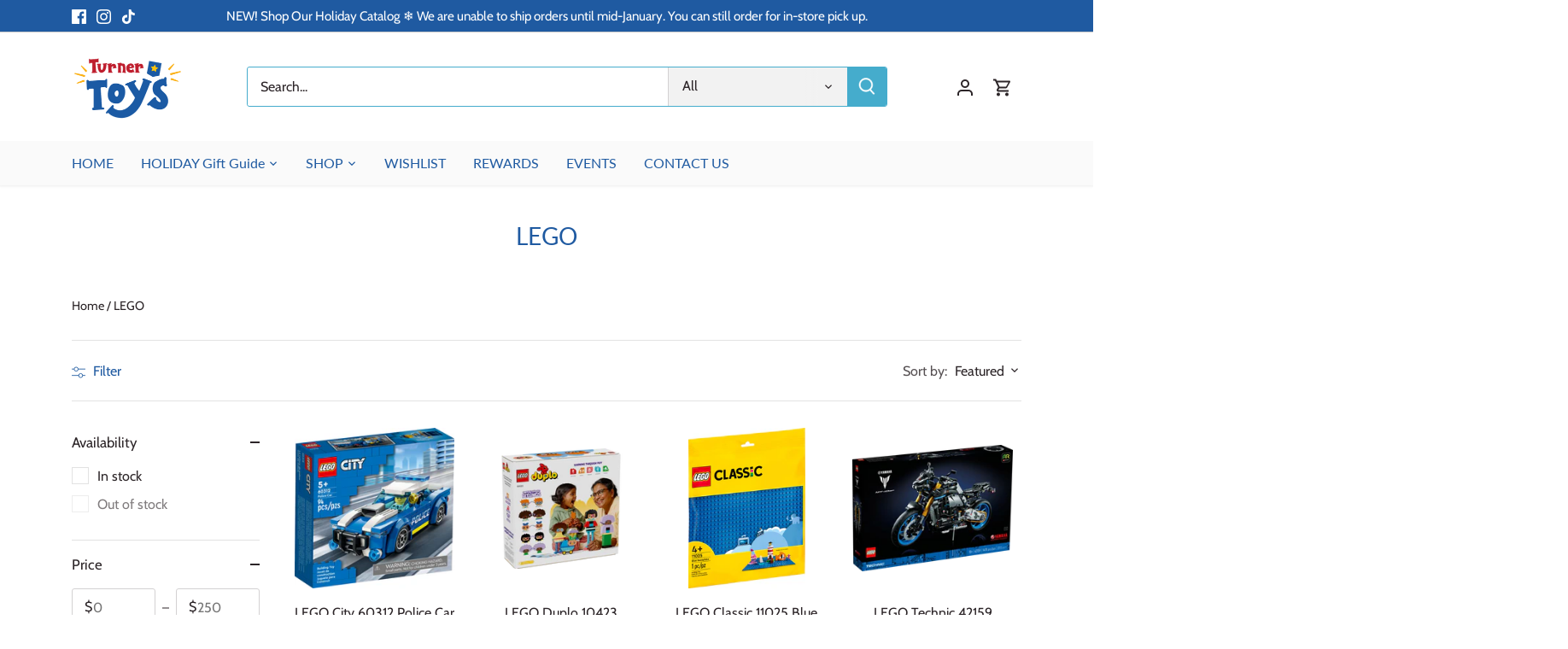

--- FILE ---
content_type: text/html; charset=utf-8
request_url: https://turnertoys.com/collections/lego
body_size: 63087
content:
<!doctype html>
<html class="no-js" lang="en">
<head>
  <!-- Canopy 4.0.0 -->

  <link rel="preload" href="//turnertoys.com/cdn/shop/t/8/assets/styles.css?v=49491133526081108651763994014" as="style">
  <meta charset="utf-8" />
<meta name="viewport" content="width=device-width,initial-scale=1.0" />
<meta http-equiv="X-UA-Compatible" content="IE=edge">

<link rel="preconnect" href="https://cdn.shopify.com" crossorigin>
<link rel="preconnect" href="https://fonts.shopify.com" crossorigin>
<link rel="preconnect" href="https://monorail-edge.shopifysvc.com"><link rel="preload" as="font" href="//turnertoys.com/cdn/fonts/cabin/cabin_n4.cefc6494a78f87584a6f312fea532919154f66fe.woff2" type="font/woff2" crossorigin><link rel="preload" as="font" href="//turnertoys.com/cdn/fonts/cabin/cabin_n7.255204a342bfdbc9ae2017bd4e6a90f8dbb2f561.woff2" type="font/woff2" crossorigin><link rel="preload" as="font" href="//turnertoys.com/cdn/fonts/cabin/cabin_i4.d89c1b32b09ecbc46c12781fcf7b2085f17c0be9.woff2" type="font/woff2" crossorigin><link rel="preload" as="font" href="//turnertoys.com/cdn/fonts/cabin/cabin_i7.ef2404c08a493e7ccbc92d8c39adf683f40e1fb5.woff2" type="font/woff2" crossorigin><link rel="preload" as="font" href="//turnertoys.com/cdn/fonts/lato/lato_n4.c3b93d431f0091c8be23185e15c9d1fee1e971c5.woff2" type="font/woff2" crossorigin><link rel="preload" as="font" href="//turnertoys.com/cdn/fonts/lato/lato_n4.c3b93d431f0091c8be23185e15c9d1fee1e971c5.woff2" type="font/woff2" crossorigin><link rel="preload" as="font" href="//turnertoys.com/cdn/fonts/lato/lato_n4.c3b93d431f0091c8be23185e15c9d1fee1e971c5.woff2" type="font/woff2" crossorigin><link rel="preload" href="//turnertoys.com/cdn/shop/t/8/assets/vendor.js?v=121157890423219954401630597754" as="script">
<link rel="preload" href="//turnertoys.com/cdn/shop/t/8/assets/theme.js?v=159683206583700407071630597753" as="script"><link rel="canonical" href="https://turnertoys.com/collections/lego" /><link rel="shortcut icon" href="//turnertoys.com/cdn/shop/files/Turner-Toys-FAV-icon.png?v=1613584928" type="image/png" />

  <meta name="theme-color" content="#91be5c">

  <title>
  LEGO &ndash; Turner Toys
  </title>

  <meta property="og:site_name" content="Turner Toys">
<meta property="og:url" content="https://turnertoys.com/collections/lego">
<meta property="og:title" content="LEGO">
<meta property="og:type" content="product.group">
<meta property="og:description" content="Find the best selection of unique toys, gifts, puzzles, and games! Shop your local toy store!"><meta property="og:image" content="http://turnertoys.com/cdn/shop/files/Turner-Toys-Logo_1200x1200.png?v=1613584928">
  <meta property="og:image:secure_url" content="https://turnertoys.com/cdn/shop/files/Turner-Toys-Logo_1200x1200.png?v=1613584928">
  <meta property="og:image:width" content="1200">
  <meta property="og:image:height" content="628"><meta name="twitter:card" content="summary_large_image">
<meta name="twitter:title" content="LEGO">
<meta name="twitter:description" content="Find the best selection of unique toys, gifts, puzzles, and games! Shop your local toy store!">


  <link href="//turnertoys.com/cdn/shop/t/8/assets/styles.css?v=49491133526081108651763994014" rel="stylesheet" type="text/css" media="all" />

  <script>
    document.documentElement.className = document.documentElement.className.replace('no-js', 'js');
    window.theme = window.theme || {};
    theme.money_format = "${{amount}}";
    theme.customerIsLoggedIn = false;
    theme.shippingCalcMoneyFormat = "${{amount}} USD";

    theme.strings = {
      previous: "Previous",
      next: "Next",
      close: "Close",
      addressError: "Error looking up that address",
      addressNoResults: "No results for that address",
      addressQueryLimit: "You have exceeded the Google API usage limit. Consider upgrading to a \u003ca href=\"https:\/\/developers.google.com\/maps\/premium\/usage-limits\"\u003ePremium Plan\u003c\/a\u003e.",
      authError: "There was a problem authenticating your Google Maps API Key.",
      shippingCalcSubmitButton: "Calculate shipping",
      shippingCalcSubmitButtonDisabled: "Calculating...",
      infiniteScrollCollectionLoading: "Loading more items...",
      infiniteScrollCollectionFinishedMsg : "No more items",
      infiniteScrollBlogLoading: "Loading more articles...",
      infiniteScrollBlogFinishedMsg : "No more articles",
      blogsShowTags: "Show tags",
      priceNonExistent: "Unavailable",
      buttonDefault: "Add to cart",
      buttonNoStock: "Out of stock",
      buttonNoVariant: "Unavailable",
      unitPriceSeparator: " \/ ",
      onlyXLeft: "[[ quantity ]] in stock",
      productAddingToCart: "Adding",
      productAddedToCart: "Added",
      quickbuyAdded: "Added to cart",
      cartSummary: "View cart",
      cartContinue: "Continue shopping",
      colorBoxPrevious: "Previous",
      colorBoxNext: "Next",
      colorBoxClose: "Close",
      imageSlider: "Image slider",
      confirmEmptyCart: "Are you sure you want to empty your cart?",
      inYourCart: "In your cart",
      removeFromCart: "Remove from cart",
      clearAll: "Clear all",
      layout_live_search_see_all: "See all results",
      general_quick_search_pages: "Pages",
      general_quick_search_no_results: "Sorry, we couldn\u0026#39;t find any results",
      products_labels_sold_out: "Sold Out",
      products_labels_sale: "Sale",
      maximumQuantity: "You can only have [quantity] in your cart",
      fullDetails: "Full details",
      cartConfirmRemove: "Are you sure you want to remove this item?"
    };

    theme.routes = {
      root_url: '/',
      account_url: '/account',
      account_login_url: '/account/login',
      account_logout_url: '/account/logout',
      account_recover_url: '/account/recover',
      account_register_url: '/account/register',
      account_addresses_url: '/account/addresses',
      collections_url: '/collections',
      all_products_collection_url: '/collections/all',
      search_url: '/search',
      cart_url: '/cart',
      cart_add_url: '/cart/add',
      cart_change_url: '/cart/change',
      cart_clear_url: '/cart/clear'
    };

    theme.scripts = {
        masonry: "\/\/turnertoys.com\/cdn\/shop\/t\/8\/assets\/masonry.v3.2.2.min.js?v=169641371380462594081630597752",
        jqueryInfiniteScroll: "\/\/turnertoys.com\/cdn\/shop\/t\/8\/assets\/jquery.infinitescroll.2.1.0.min.js?v=154868730476094579131630597751",
        underscore: "\/\/cdnjs.cloudflare.com\/ajax\/libs\/underscore.js\/1.6.0\/underscore-min.js",
        shopifyCommon: "\/\/turnertoys.com\/cdn\/shopifycloud\/storefront\/assets\/themes_support\/shopify_common-5f594365.js",
        jqueryCart: "\/\/turnertoys.com\/cdn\/shop\/t\/8\/assets\/shipping-calculator.v1.0.min.js?v=156283615219060590411630597752"
    };

    theme.settings = {
      cartType: "drawer-standard",
      openCartDrawerOnMob: true
    }
  </script>

  <script>window.performance && window.performance.mark && window.performance.mark('shopify.content_for_header.start');</script><meta name="facebook-domain-verification" content="8l0mzjpkwt85ygtw7mq4pphbvu5tu0">
<meta name="facebook-domain-verification" content="wmqgpm81dp15cthodso880an9o0zrb">
<meta id="shopify-digital-wallet" name="shopify-digital-wallet" content="/1954349125/digital_wallets/dialog">
<meta name="shopify-checkout-api-token" content="b5a2ada13b09e964312305179d59f672">
<meta id="in-context-paypal-metadata" data-shop-id="1954349125" data-venmo-supported="false" data-environment="production" data-locale="en_US" data-paypal-v4="true" data-currency="USD">
<link rel="alternate" type="application/atom+xml" title="Feed" href="/collections/lego.atom" />
<link rel="next" href="/collections/lego?page=2">
<link rel="alternate" type="application/json+oembed" href="https://turnertoys.com/collections/lego.oembed">
<script async="async" src="/checkouts/internal/preloads.js?locale=en-US"></script>
<link rel="preconnect" href="https://shop.app" crossorigin="anonymous">
<script async="async" src="https://shop.app/checkouts/internal/preloads.js?locale=en-US&shop_id=1954349125" crossorigin="anonymous"></script>
<script id="apple-pay-shop-capabilities" type="application/json">{"shopId":1954349125,"countryCode":"US","currencyCode":"USD","merchantCapabilities":["supports3DS"],"merchantId":"gid:\/\/shopify\/Shop\/1954349125","merchantName":"Turner Toys","requiredBillingContactFields":["postalAddress","email","phone"],"requiredShippingContactFields":["postalAddress","email","phone"],"shippingType":"shipping","supportedNetworks":["visa","masterCard","amex","discover","elo","jcb"],"total":{"type":"pending","label":"Turner Toys","amount":"1.00"},"shopifyPaymentsEnabled":true,"supportsSubscriptions":true}</script>
<script id="shopify-features" type="application/json">{"accessToken":"b5a2ada13b09e964312305179d59f672","betas":["rich-media-storefront-analytics"],"domain":"turnertoys.com","predictiveSearch":true,"shopId":1954349125,"locale":"en"}</script>
<script>var Shopify = Shopify || {};
Shopify.shop = "turner-toys.myshopify.com";
Shopify.locale = "en";
Shopify.currency = {"active":"USD","rate":"1.0"};
Shopify.country = "US";
Shopify.theme = {"name":"Canopy - Shopify 2.0","id":120419156037,"schema_name":"Canopy","schema_version":"4.0.0","theme_store_id":732,"role":"main"};
Shopify.theme.handle = "null";
Shopify.theme.style = {"id":null,"handle":null};
Shopify.cdnHost = "turnertoys.com/cdn";
Shopify.routes = Shopify.routes || {};
Shopify.routes.root = "/";</script>
<script type="module">!function(o){(o.Shopify=o.Shopify||{}).modules=!0}(window);</script>
<script>!function(o){function n(){var o=[];function n(){o.push(Array.prototype.slice.apply(arguments))}return n.q=o,n}var t=o.Shopify=o.Shopify||{};t.loadFeatures=n(),t.autoloadFeatures=n()}(window);</script>
<script>
  window.ShopifyPay = window.ShopifyPay || {};
  window.ShopifyPay.apiHost = "shop.app\/pay";
  window.ShopifyPay.redirectState = null;
</script>
<script id="shop-js-analytics" type="application/json">{"pageType":"collection"}</script>
<script defer="defer" async type="module" src="//turnertoys.com/cdn/shopifycloud/shop-js/modules/v2/client.init-shop-cart-sync_IZsNAliE.en.esm.js"></script>
<script defer="defer" async type="module" src="//turnertoys.com/cdn/shopifycloud/shop-js/modules/v2/chunk.common_0OUaOowp.esm.js"></script>
<script type="module">
  await import("//turnertoys.com/cdn/shopifycloud/shop-js/modules/v2/client.init-shop-cart-sync_IZsNAliE.en.esm.js");
await import("//turnertoys.com/cdn/shopifycloud/shop-js/modules/v2/chunk.common_0OUaOowp.esm.js");

  window.Shopify.SignInWithShop?.initShopCartSync?.({"fedCMEnabled":true,"windoidEnabled":true});

</script>
<script>
  window.Shopify = window.Shopify || {};
  if (!window.Shopify.featureAssets) window.Shopify.featureAssets = {};
  window.Shopify.featureAssets['shop-js'] = {"shop-cart-sync":["modules/v2/client.shop-cart-sync_DLOhI_0X.en.esm.js","modules/v2/chunk.common_0OUaOowp.esm.js"],"init-fed-cm":["modules/v2/client.init-fed-cm_C6YtU0w6.en.esm.js","modules/v2/chunk.common_0OUaOowp.esm.js"],"shop-button":["modules/v2/client.shop-button_BCMx7GTG.en.esm.js","modules/v2/chunk.common_0OUaOowp.esm.js"],"shop-cash-offers":["modules/v2/client.shop-cash-offers_BT26qb5j.en.esm.js","modules/v2/chunk.common_0OUaOowp.esm.js","modules/v2/chunk.modal_CGo_dVj3.esm.js"],"init-windoid":["modules/v2/client.init-windoid_B9PkRMql.en.esm.js","modules/v2/chunk.common_0OUaOowp.esm.js"],"init-shop-email-lookup-coordinator":["modules/v2/client.init-shop-email-lookup-coordinator_DZkqjsbU.en.esm.js","modules/v2/chunk.common_0OUaOowp.esm.js"],"shop-toast-manager":["modules/v2/client.shop-toast-manager_Di2EnuM7.en.esm.js","modules/v2/chunk.common_0OUaOowp.esm.js"],"shop-login-button":["modules/v2/client.shop-login-button_BtqW_SIO.en.esm.js","modules/v2/chunk.common_0OUaOowp.esm.js","modules/v2/chunk.modal_CGo_dVj3.esm.js"],"avatar":["modules/v2/client.avatar_BTnouDA3.en.esm.js"],"pay-button":["modules/v2/client.pay-button_CWa-C9R1.en.esm.js","modules/v2/chunk.common_0OUaOowp.esm.js"],"init-shop-cart-sync":["modules/v2/client.init-shop-cart-sync_IZsNAliE.en.esm.js","modules/v2/chunk.common_0OUaOowp.esm.js"],"init-customer-accounts":["modules/v2/client.init-customer-accounts_DenGwJTU.en.esm.js","modules/v2/client.shop-login-button_BtqW_SIO.en.esm.js","modules/v2/chunk.common_0OUaOowp.esm.js","modules/v2/chunk.modal_CGo_dVj3.esm.js"],"init-shop-for-new-customer-accounts":["modules/v2/client.init-shop-for-new-customer-accounts_JdHXxpS9.en.esm.js","modules/v2/client.shop-login-button_BtqW_SIO.en.esm.js","modules/v2/chunk.common_0OUaOowp.esm.js","modules/v2/chunk.modal_CGo_dVj3.esm.js"],"init-customer-accounts-sign-up":["modules/v2/client.init-customer-accounts-sign-up_D6__K_p8.en.esm.js","modules/v2/client.shop-login-button_BtqW_SIO.en.esm.js","modules/v2/chunk.common_0OUaOowp.esm.js","modules/v2/chunk.modal_CGo_dVj3.esm.js"],"checkout-modal":["modules/v2/client.checkout-modal_C_ZQDY6s.en.esm.js","modules/v2/chunk.common_0OUaOowp.esm.js","modules/v2/chunk.modal_CGo_dVj3.esm.js"],"shop-follow-button":["modules/v2/client.shop-follow-button_XetIsj8l.en.esm.js","modules/v2/chunk.common_0OUaOowp.esm.js","modules/v2/chunk.modal_CGo_dVj3.esm.js"],"lead-capture":["modules/v2/client.lead-capture_DvA72MRN.en.esm.js","modules/v2/chunk.common_0OUaOowp.esm.js","modules/v2/chunk.modal_CGo_dVj3.esm.js"],"shop-login":["modules/v2/client.shop-login_ClXNxyh6.en.esm.js","modules/v2/chunk.common_0OUaOowp.esm.js","modules/v2/chunk.modal_CGo_dVj3.esm.js"],"payment-terms":["modules/v2/client.payment-terms_CNlwjfZz.en.esm.js","modules/v2/chunk.common_0OUaOowp.esm.js","modules/v2/chunk.modal_CGo_dVj3.esm.js"]};
</script>
<script id="__st">var __st={"a":1954349125,"offset":-18000,"reqid":"7d58a089-61ee-4b86-a7fc-6db14ebc432a-1768455279","pageurl":"turnertoys.com\/collections\/lego","u":"2794f28951d4","p":"collection","rtyp":"collection","rid":156137128005};</script>
<script>window.ShopifyPaypalV4VisibilityTracking = true;</script>
<script id="captcha-bootstrap">!function(){'use strict';const t='contact',e='account',n='new_comment',o=[[t,t],['blogs',n],['comments',n],[t,'customer']],c=[[e,'customer_login'],[e,'guest_login'],[e,'recover_customer_password'],[e,'create_customer']],r=t=>t.map((([t,e])=>`form[action*='/${t}']:not([data-nocaptcha='true']) input[name='form_type'][value='${e}']`)).join(','),a=t=>()=>t?[...document.querySelectorAll(t)].map((t=>t.form)):[];function s(){const t=[...o],e=r(t);return a(e)}const i='password',u='form_key',d=['recaptcha-v3-token','g-recaptcha-response','h-captcha-response',i],f=()=>{try{return window.sessionStorage}catch{return}},m='__shopify_v',_=t=>t.elements[u];function p(t,e,n=!1){try{const o=window.sessionStorage,c=JSON.parse(o.getItem(e)),{data:r}=function(t){const{data:e,action:n}=t;return t[m]||n?{data:e,action:n}:{data:t,action:n}}(c);for(const[e,n]of Object.entries(r))t.elements[e]&&(t.elements[e].value=n);n&&o.removeItem(e)}catch(o){console.error('form repopulation failed',{error:o})}}const l='form_type',E='cptcha';function T(t){t.dataset[E]=!0}const w=window,h=w.document,L='Shopify',v='ce_forms',y='captcha';let A=!1;((t,e)=>{const n=(g='f06e6c50-85a8-45c8-87d0-21a2b65856fe',I='https://cdn.shopify.com/shopifycloud/storefront-forms-hcaptcha/ce_storefront_forms_captcha_hcaptcha.v1.5.2.iife.js',D={infoText:'Protected by hCaptcha',privacyText:'Privacy',termsText:'Terms'},(t,e,n)=>{const o=w[L][v],c=o.bindForm;if(c)return c(t,g,e,D).then(n);var r;o.q.push([[t,g,e,D],n]),r=I,A||(h.body.append(Object.assign(h.createElement('script'),{id:'captcha-provider',async:!0,src:r})),A=!0)});var g,I,D;w[L]=w[L]||{},w[L][v]=w[L][v]||{},w[L][v].q=[],w[L][y]=w[L][y]||{},w[L][y].protect=function(t,e){n(t,void 0,e),T(t)},Object.freeze(w[L][y]),function(t,e,n,w,h,L){const[v,y,A,g]=function(t,e,n){const i=e?o:[],u=t?c:[],d=[...i,...u],f=r(d),m=r(i),_=r(d.filter((([t,e])=>n.includes(e))));return[a(f),a(m),a(_),s()]}(w,h,L),I=t=>{const e=t.target;return e instanceof HTMLFormElement?e:e&&e.form},D=t=>v().includes(t);t.addEventListener('submit',(t=>{const e=I(t);if(!e)return;const n=D(e)&&!e.dataset.hcaptchaBound&&!e.dataset.recaptchaBound,o=_(e),c=g().includes(e)&&(!o||!o.value);(n||c)&&t.preventDefault(),c&&!n&&(function(t){try{if(!f())return;!function(t){const e=f();if(!e)return;const n=_(t);if(!n)return;const o=n.value;o&&e.removeItem(o)}(t);const e=Array.from(Array(32),(()=>Math.random().toString(36)[2])).join('');!function(t,e){_(t)||t.append(Object.assign(document.createElement('input'),{type:'hidden',name:u})),t.elements[u].value=e}(t,e),function(t,e){const n=f();if(!n)return;const o=[...t.querySelectorAll(`input[type='${i}']`)].map((({name:t})=>t)),c=[...d,...o],r={};for(const[a,s]of new FormData(t).entries())c.includes(a)||(r[a]=s);n.setItem(e,JSON.stringify({[m]:1,action:t.action,data:r}))}(t,e)}catch(e){console.error('failed to persist form',e)}}(e),e.submit())}));const S=(t,e)=>{t&&!t.dataset[E]&&(n(t,e.some((e=>e===t))),T(t))};for(const o of['focusin','change'])t.addEventListener(o,(t=>{const e=I(t);D(e)&&S(e,y())}));const B=e.get('form_key'),M=e.get(l),P=B&&M;t.addEventListener('DOMContentLoaded',(()=>{const t=y();if(P)for(const e of t)e.elements[l].value===M&&p(e,B);[...new Set([...A(),...v().filter((t=>'true'===t.dataset.shopifyCaptcha))])].forEach((e=>S(e,t)))}))}(h,new URLSearchParams(w.location.search),n,t,e,['guest_login'])})(!0,!0)}();</script>
<script integrity="sha256-4kQ18oKyAcykRKYeNunJcIwy7WH5gtpwJnB7kiuLZ1E=" data-source-attribution="shopify.loadfeatures" defer="defer" src="//turnertoys.com/cdn/shopifycloud/storefront/assets/storefront/load_feature-a0a9edcb.js" crossorigin="anonymous"></script>
<script crossorigin="anonymous" defer="defer" src="//turnertoys.com/cdn/shopifycloud/storefront/assets/shopify_pay/storefront-65b4c6d7.js?v=20250812"></script>
<script data-source-attribution="shopify.dynamic_checkout.dynamic.init">var Shopify=Shopify||{};Shopify.PaymentButton=Shopify.PaymentButton||{isStorefrontPortableWallets:!0,init:function(){window.Shopify.PaymentButton.init=function(){};var t=document.createElement("script");t.src="https://turnertoys.com/cdn/shopifycloud/portable-wallets/latest/portable-wallets.en.js",t.type="module",document.head.appendChild(t)}};
</script>
<script data-source-attribution="shopify.dynamic_checkout.buyer_consent">
  function portableWalletsHideBuyerConsent(e){var t=document.getElementById("shopify-buyer-consent"),n=document.getElementById("shopify-subscription-policy-button");t&&n&&(t.classList.add("hidden"),t.setAttribute("aria-hidden","true"),n.removeEventListener("click",e))}function portableWalletsShowBuyerConsent(e){var t=document.getElementById("shopify-buyer-consent"),n=document.getElementById("shopify-subscription-policy-button");t&&n&&(t.classList.remove("hidden"),t.removeAttribute("aria-hidden"),n.addEventListener("click",e))}window.Shopify?.PaymentButton&&(window.Shopify.PaymentButton.hideBuyerConsent=portableWalletsHideBuyerConsent,window.Shopify.PaymentButton.showBuyerConsent=portableWalletsShowBuyerConsent);
</script>
<script data-source-attribution="shopify.dynamic_checkout.cart.bootstrap">document.addEventListener("DOMContentLoaded",(function(){function t(){return document.querySelector("shopify-accelerated-checkout-cart, shopify-accelerated-checkout")}if(t())Shopify.PaymentButton.init();else{new MutationObserver((function(e,n){t()&&(Shopify.PaymentButton.init(),n.disconnect())})).observe(document.body,{childList:!0,subtree:!0})}}));
</script>
<link id="shopify-accelerated-checkout-styles" rel="stylesheet" media="screen" href="https://turnertoys.com/cdn/shopifycloud/portable-wallets/latest/accelerated-checkout-backwards-compat.css" crossorigin="anonymous">
<style id="shopify-accelerated-checkout-cart">
        #shopify-buyer-consent {
  margin-top: 1em;
  display: inline-block;
  width: 100%;
}

#shopify-buyer-consent.hidden {
  display: none;
}

#shopify-subscription-policy-button {
  background: none;
  border: none;
  padding: 0;
  text-decoration: underline;
  font-size: inherit;
  cursor: pointer;
}

#shopify-subscription-policy-button::before {
  box-shadow: none;
}

      </style>

<script>window.performance && window.performance.mark && window.performance.mark('shopify.content_for_header.end');</script>

  <script>
    Shopify.money_format = "${{amount}}";
  </script>
<!-- BEGIN app block: shopify://apps/judge-me-reviews/blocks/judgeme_core/61ccd3b1-a9f2-4160-9fe9-4fec8413e5d8 --><!-- Start of Judge.me Core -->






<link rel="dns-prefetch" href="https://cdnwidget.judge.me">
<link rel="dns-prefetch" href="https://cdn.judge.me">
<link rel="dns-prefetch" href="https://cdn1.judge.me">
<link rel="dns-prefetch" href="https://api.judge.me">

<script data-cfasync='false' class='jdgm-settings-script'>window.jdgmSettings={"pagination":5,"disable_web_reviews":true,"badge_no_review_text":"No reviews","badge_n_reviews_text":"{{ n }} review/reviews","hide_badge_preview_if_no_reviews":true,"badge_hide_text":false,"enforce_center_preview_badge":false,"widget_title":"Customer Reviews","widget_open_form_text":"Write a review","widget_close_form_text":"Cancel review","widget_refresh_page_text":"Refresh page","widget_summary_text":"Based on {{ number_of_reviews }} review/reviews","widget_no_review_text":"Be the first to write a review","widget_name_field_text":"Display name","widget_verified_name_field_text":"Verified Name (public)","widget_name_placeholder_text":"Display name","widget_required_field_error_text":"This field is required.","widget_email_field_text":"Email address","widget_verified_email_field_text":"Verified Email (private, can not be edited)","widget_email_placeholder_text":"Your email address","widget_email_field_error_text":"Please enter a valid email address.","widget_rating_field_text":"Rating","widget_review_title_field_text":"Review Title","widget_review_title_placeholder_text":"Give your review a title","widget_review_body_field_text":"Review content","widget_review_body_placeholder_text":"Start writing here...","widget_pictures_field_text":"Picture/Video (optional)","widget_submit_review_text":"Submit Review","widget_submit_verified_review_text":"Submit Verified Review","widget_submit_success_msg_with_auto_publish":"Thank you! Please refresh the page in a few moments to see your review. You can remove or edit your review by logging into \u003ca href='https://judge.me/login' target='_blank' rel='nofollow noopener'\u003eJudge.me\u003c/a\u003e","widget_submit_success_msg_no_auto_publish":"Thank you! Your review will be published as soon as it is approved by the shop admin. You can remove or edit your review by logging into \u003ca href='https://judge.me/login' target='_blank' rel='nofollow noopener'\u003eJudge.me\u003c/a\u003e","widget_show_default_reviews_out_of_total_text":"Showing {{ n_reviews_shown }} out of {{ n_reviews }} reviews.","widget_show_all_link_text":"Show all","widget_show_less_link_text":"Show less","widget_author_said_text":"{{ reviewer_name }} said:","widget_days_text":"{{ n }} days ago","widget_weeks_text":"{{ n }} week/weeks ago","widget_months_text":"{{ n }} month/months ago","widget_years_text":"{{ n }} year/years ago","widget_yesterday_text":"Yesterday","widget_today_text":"Today","widget_replied_text":"\u003e\u003e {{ shop_name }} replied:","widget_read_more_text":"Read more","widget_reviewer_name_as_initial":"","widget_rating_filter_color":"#fbcd0a","widget_rating_filter_see_all_text":"See all reviews","widget_sorting_most_recent_text":"Most Recent","widget_sorting_highest_rating_text":"Highest Rating","widget_sorting_lowest_rating_text":"Lowest Rating","widget_sorting_with_pictures_text":"Only Pictures","widget_sorting_most_helpful_text":"Most Helpful","widget_open_question_form_text":"Ask a question","widget_reviews_subtab_text":"Reviews","widget_questions_subtab_text":"Questions","widget_question_label_text":"Question","widget_answer_label_text":"Answer","widget_question_placeholder_text":"Write your question here","widget_submit_question_text":"Submit Question","widget_question_submit_success_text":"Thank you for your question! We will notify you once it gets answered.","verified_badge_text":"Verified","verified_badge_bg_color":"","verified_badge_text_color":"","verified_badge_placement":"left-of-reviewer-name","widget_review_max_height":"","widget_hide_border":false,"widget_social_share":false,"widget_thumb":false,"widget_review_location_show":false,"widget_location_format":"","all_reviews_include_out_of_store_products":true,"all_reviews_out_of_store_text":"(out of store)","all_reviews_pagination":100,"all_reviews_product_name_prefix_text":"about","enable_review_pictures":true,"enable_question_anwser":false,"widget_theme":"default","review_date_format":"mm/dd/yyyy","default_sort_method":"most-recent","widget_product_reviews_subtab_text":"Product Reviews","widget_shop_reviews_subtab_text":"Shop Reviews","widget_other_products_reviews_text":"Reviews for other products","widget_store_reviews_subtab_text":"Store reviews","widget_no_store_reviews_text":"This store hasn't received any reviews yet","widget_web_restriction_product_reviews_text":"This product hasn't received any reviews yet","widget_no_items_text":"No items found","widget_show_more_text":"Show more","widget_write_a_store_review_text":"Write a Store Review","widget_other_languages_heading":"Reviews in Other Languages","widget_translate_review_text":"Translate review to {{ language }}","widget_translating_review_text":"Translating...","widget_show_original_translation_text":"Show original ({{ language }})","widget_translate_review_failed_text":"Review couldn't be translated.","widget_translate_review_retry_text":"Retry","widget_translate_review_try_again_later_text":"Try again later","show_product_url_for_grouped_product":false,"widget_sorting_pictures_first_text":"Pictures First","show_pictures_on_all_rev_page_mobile":false,"show_pictures_on_all_rev_page_desktop":false,"floating_tab_hide_mobile_install_preference":false,"floating_tab_button_name":"★ Reviews","floating_tab_title":"Let customers speak for us","floating_tab_button_color":"","floating_tab_button_background_color":"","floating_tab_url":"","floating_tab_url_enabled":false,"floating_tab_tab_style":"text","all_reviews_text_badge_text":"Customers rate us {{ shop.metafields.judgeme.all_reviews_rating | round: 1 }}/5 based on {{ shop.metafields.judgeme.all_reviews_count }} reviews.","all_reviews_text_badge_text_branded_style":"{{ shop.metafields.judgeme.all_reviews_rating | round: 1 }} out of 5 stars based on {{ shop.metafields.judgeme.all_reviews_count }} reviews","is_all_reviews_text_badge_a_link":false,"show_stars_for_all_reviews_text_badge":false,"all_reviews_text_badge_url":"","all_reviews_text_style":"branded","all_reviews_text_color_style":"judgeme_brand_color","all_reviews_text_color":"#108474","all_reviews_text_show_jm_brand":true,"featured_carousel_show_header":true,"featured_carousel_title":"Let customers speak for us","testimonials_carousel_title":"Customers are saying","videos_carousel_title":"Real customer stories","cards_carousel_title":"Customers are saying","featured_carousel_count_text":"from {{ n }} reviews","featured_carousel_add_link_to_all_reviews_page":false,"featured_carousel_url":"","featured_carousel_show_images":true,"featured_carousel_autoslide_interval":5,"featured_carousel_arrows_on_the_sides":false,"featured_carousel_height":250,"featured_carousel_width":80,"featured_carousel_image_size":0,"featured_carousel_image_height":250,"featured_carousel_arrow_color":"#eeeeee","verified_count_badge_style":"branded","verified_count_badge_orientation":"horizontal","verified_count_badge_color_style":"judgeme_brand_color","verified_count_badge_color":"#108474","is_verified_count_badge_a_link":false,"verified_count_badge_url":"","verified_count_badge_show_jm_brand":true,"widget_rating_preset_default":5,"widget_first_sub_tab":"product-reviews","widget_show_histogram":true,"widget_histogram_use_custom_color":false,"widget_pagination_use_custom_color":false,"widget_star_use_custom_color":false,"widget_verified_badge_use_custom_color":false,"widget_write_review_use_custom_color":false,"picture_reminder_submit_button":"Upload Pictures","enable_review_videos":false,"mute_video_by_default":false,"widget_sorting_videos_first_text":"Videos First","widget_review_pending_text":"Pending","featured_carousel_items_for_large_screen":3,"social_share_options_order":"Facebook,Twitter","remove_microdata_snippet":false,"disable_json_ld":false,"enable_json_ld_products":false,"preview_badge_show_question_text":false,"preview_badge_no_question_text":"No questions","preview_badge_n_question_text":"{{ number_of_questions }} question/questions","qa_badge_show_icon":false,"qa_badge_position":"same-row","remove_judgeme_branding":false,"widget_add_search_bar":false,"widget_search_bar_placeholder":"Search","widget_sorting_verified_only_text":"Verified only","featured_carousel_theme":"default","featured_carousel_show_rating":true,"featured_carousel_show_title":true,"featured_carousel_show_body":true,"featured_carousel_show_date":false,"featured_carousel_show_reviewer":true,"featured_carousel_show_product":false,"featured_carousel_header_background_color":"#108474","featured_carousel_header_text_color":"#ffffff","featured_carousel_name_product_separator":"reviewed","featured_carousel_full_star_background":"#108474","featured_carousel_empty_star_background":"#dadada","featured_carousel_vertical_theme_background":"#f9fafb","featured_carousel_verified_badge_enable":true,"featured_carousel_verified_badge_color":"#108474","featured_carousel_border_style":"round","featured_carousel_review_line_length_limit":3,"featured_carousel_more_reviews_button_text":"Read more reviews","featured_carousel_view_product_button_text":"View product","all_reviews_page_load_reviews_on":"scroll","all_reviews_page_load_more_text":"Load More Reviews","disable_fb_tab_reviews":false,"enable_ajax_cdn_cache":false,"widget_advanced_speed_features":5,"widget_public_name_text":"displayed publicly like","default_reviewer_name":"John Smith","default_reviewer_name_has_non_latin":true,"widget_reviewer_anonymous":"Anonymous","medals_widget_title":"Judge.me Review Medals","medals_widget_background_color":"#f9fafb","medals_widget_position":"footer_all_pages","medals_widget_border_color":"#f9fafb","medals_widget_verified_text_position":"left","medals_widget_use_monochromatic_version":false,"medals_widget_elements_color":"#108474","show_reviewer_avatar":true,"widget_invalid_yt_video_url_error_text":"Not a YouTube video URL","widget_max_length_field_error_text":"Please enter no more than {0} characters.","widget_show_country_flag":false,"widget_show_collected_via_shop_app":true,"widget_verified_by_shop_badge_style":"light","widget_verified_by_shop_text":"Verified by Shop","widget_show_photo_gallery":false,"widget_load_with_code_splitting":true,"widget_ugc_install_preference":false,"widget_ugc_title":"Made by us, Shared by you","widget_ugc_subtitle":"Tag us to see your picture featured in our page","widget_ugc_arrows_color":"#ffffff","widget_ugc_primary_button_text":"Buy Now","widget_ugc_primary_button_background_color":"#108474","widget_ugc_primary_button_text_color":"#ffffff","widget_ugc_primary_button_border_width":"0","widget_ugc_primary_button_border_style":"none","widget_ugc_primary_button_border_color":"#108474","widget_ugc_primary_button_border_radius":"25","widget_ugc_secondary_button_text":"Load More","widget_ugc_secondary_button_background_color":"#ffffff","widget_ugc_secondary_button_text_color":"#108474","widget_ugc_secondary_button_border_width":"2","widget_ugc_secondary_button_border_style":"solid","widget_ugc_secondary_button_border_color":"#108474","widget_ugc_secondary_button_border_radius":"25","widget_ugc_reviews_button_text":"View Reviews","widget_ugc_reviews_button_background_color":"#ffffff","widget_ugc_reviews_button_text_color":"#108474","widget_ugc_reviews_button_border_width":"2","widget_ugc_reviews_button_border_style":"solid","widget_ugc_reviews_button_border_color":"#108474","widget_ugc_reviews_button_border_radius":"25","widget_ugc_reviews_button_link_to":"judgeme-reviews-page","widget_ugc_show_post_date":true,"widget_ugc_max_width":"800","widget_rating_metafield_value_type":true,"widget_primary_color":"#108474","widget_enable_secondary_color":false,"widget_secondary_color":"#edf5f5","widget_summary_average_rating_text":"{{ average_rating }} out of 5","widget_media_grid_title":"Customer photos \u0026 videos","widget_media_grid_see_more_text":"See more","widget_round_style":false,"widget_show_product_medals":true,"widget_verified_by_judgeme_text":"Verified by Judge.me","widget_show_store_medals":true,"widget_verified_by_judgeme_text_in_store_medals":"Verified by Judge.me","widget_media_field_exceed_quantity_message":"Sorry, we can only accept {{ max_media }} for one review.","widget_media_field_exceed_limit_message":"{{ file_name }} is too large, please select a {{ media_type }} less than {{ size_limit }}MB.","widget_review_submitted_text":"Review Submitted!","widget_question_submitted_text":"Question Submitted!","widget_close_form_text_question":"Cancel","widget_write_your_answer_here_text":"Write your answer here","widget_enabled_branded_link":true,"widget_show_collected_by_judgeme":true,"widget_reviewer_name_color":"","widget_write_review_text_color":"","widget_write_review_bg_color":"","widget_collected_by_judgeme_text":"collected by Judge.me","widget_pagination_type":"standard","widget_load_more_text":"Load More","widget_load_more_color":"#108474","widget_full_review_text":"Full Review","widget_read_more_reviews_text":"Read More Reviews","widget_read_questions_text":"Read Questions","widget_questions_and_answers_text":"Questions \u0026 Answers","widget_verified_by_text":"Verified by","widget_verified_text":"Verified","widget_number_of_reviews_text":"{{ number_of_reviews }} reviews","widget_back_button_text":"Back","widget_next_button_text":"Next","widget_custom_forms_filter_button":"Filters","custom_forms_style":"horizontal","widget_show_review_information":false,"how_reviews_are_collected":"How reviews are collected?","widget_show_review_keywords":false,"widget_gdpr_statement":"How we use your data: We'll only contact you about the review you left, and only if necessary. By submitting your review, you agree to Judge.me's \u003ca href='https://judge.me/terms' target='_blank' rel='nofollow noopener'\u003eterms\u003c/a\u003e, \u003ca href='https://judge.me/privacy' target='_blank' rel='nofollow noopener'\u003eprivacy\u003c/a\u003e and \u003ca href='https://judge.me/content-policy' target='_blank' rel='nofollow noopener'\u003econtent\u003c/a\u003e policies.","widget_multilingual_sorting_enabled":false,"widget_translate_review_content_enabled":false,"widget_translate_review_content_method":"manual","popup_widget_review_selection":"automatically_with_pictures","popup_widget_round_border_style":true,"popup_widget_show_title":true,"popup_widget_show_body":true,"popup_widget_show_reviewer":false,"popup_widget_show_product":true,"popup_widget_show_pictures":true,"popup_widget_use_review_picture":true,"popup_widget_show_on_home_page":true,"popup_widget_show_on_product_page":true,"popup_widget_show_on_collection_page":true,"popup_widget_show_on_cart_page":true,"popup_widget_position":"bottom_left","popup_widget_first_review_delay":5,"popup_widget_duration":5,"popup_widget_interval":5,"popup_widget_review_count":5,"popup_widget_hide_on_mobile":true,"review_snippet_widget_round_border_style":true,"review_snippet_widget_card_color":"#FFFFFF","review_snippet_widget_slider_arrows_background_color":"#FFFFFF","review_snippet_widget_slider_arrows_color":"#000000","review_snippet_widget_star_color":"#108474","show_product_variant":false,"all_reviews_product_variant_label_text":"Variant: ","widget_show_verified_branding":true,"widget_ai_summary_title":"Customers say","widget_ai_summary_disclaimer":"AI-powered review summary based on recent customer reviews","widget_show_ai_summary":false,"widget_show_ai_summary_bg":false,"widget_show_review_title_input":true,"redirect_reviewers_invited_via_email":"review_widget","request_store_review_after_product_review":false,"request_review_other_products_in_order":false,"review_form_color_scheme":"default","review_form_corner_style":"square","review_form_star_color":{},"review_form_text_color":"#333333","review_form_background_color":"#ffffff","review_form_field_background_color":"#fafafa","review_form_button_color":{},"review_form_button_text_color":"#ffffff","review_form_modal_overlay_color":"#000000","review_content_screen_title_text":"How would you rate this product?","review_content_introduction_text":"We would love it if you would share a bit about your experience.","store_review_form_title_text":"How would you rate this store?","store_review_form_introduction_text":"We would love it if you would share a bit about your experience.","show_review_guidance_text":true,"one_star_review_guidance_text":"Poor","five_star_review_guidance_text":"Great","customer_information_screen_title_text":"About you","customer_information_introduction_text":"Please tell us more about you.","custom_questions_screen_title_text":"Your experience in more detail","custom_questions_introduction_text":"Here are a few questions to help us understand more about your experience.","review_submitted_screen_title_text":"Thanks for your review!","review_submitted_screen_thank_you_text":"We are processing it and it will appear on the store soon.","review_submitted_screen_email_verification_text":"Please confirm your email by clicking the link we just sent you. This helps us keep reviews authentic.","review_submitted_request_store_review_text":"Would you like to share your experience of shopping with us?","review_submitted_review_other_products_text":"Would you like to review these products?","store_review_screen_title_text":"Would you like to share your experience of shopping with us?","store_review_introduction_text":"We value your feedback and use it to improve. Please share any thoughts or suggestions you have.","reviewer_media_screen_title_picture_text":"Share a picture","reviewer_media_introduction_picture_text":"Upload a photo to support your review.","reviewer_media_screen_title_video_text":"Share a video","reviewer_media_introduction_video_text":"Upload a video to support your review.","reviewer_media_screen_title_picture_or_video_text":"Share a picture or video","reviewer_media_introduction_picture_or_video_text":"Upload a photo or video to support your review.","reviewer_media_youtube_url_text":"Paste your Youtube URL here","advanced_settings_next_step_button_text":"Next","advanced_settings_close_review_button_text":"Close","modal_write_review_flow":false,"write_review_flow_required_text":"Required","write_review_flow_privacy_message_text":"We respect your privacy.","write_review_flow_anonymous_text":"Post review as anonymous","write_review_flow_visibility_text":"This won't be visible to other customers.","write_review_flow_multiple_selection_help_text":"Select as many as you like","write_review_flow_single_selection_help_text":"Select one option","write_review_flow_required_field_error_text":"This field is required","write_review_flow_invalid_email_error_text":"Please enter a valid email address","write_review_flow_max_length_error_text":"Max. {{ max_length }} characters.","write_review_flow_media_upload_text":"\u003cb\u003eClick to upload\u003c/b\u003e or drag and drop","write_review_flow_gdpr_statement":"We'll only contact you about your review if necessary. By submitting your review, you agree to our \u003ca href='https://judge.me/terms' target='_blank' rel='nofollow noopener'\u003eterms and conditions\u003c/a\u003e and \u003ca href='https://judge.me/privacy' target='_blank' rel='nofollow noopener'\u003eprivacy policy\u003c/a\u003e.","rating_only_reviews_enabled":false,"show_negative_reviews_help_screen":false,"new_review_flow_help_screen_rating_threshold":3,"negative_review_resolution_screen_title_text":"Tell us more","negative_review_resolution_text":"Your experience matters to us. If there were issues with your purchase, we're here to help. Feel free to reach out to us, we'd love the opportunity to make things right.","negative_review_resolution_button_text":"Contact us","negative_review_resolution_proceed_with_review_text":"Leave a review","negative_review_resolution_subject":"Issue with purchase from {{ shop_name }}.{{ order_name }}","preview_badge_collection_page_install_status":false,"widget_review_custom_css":"","preview_badge_custom_css":"","preview_badge_stars_count":"5-stars","featured_carousel_custom_css":"","floating_tab_custom_css":"","all_reviews_widget_custom_css":"","medals_widget_custom_css":"","verified_badge_custom_css":"","all_reviews_text_custom_css":"","transparency_badges_collected_via_store_invite":false,"transparency_badges_from_another_provider":false,"transparency_badges_collected_from_store_visitor":false,"transparency_badges_collected_by_verified_review_provider":false,"transparency_badges_earned_reward":false,"transparency_badges_collected_via_store_invite_text":"Review collected via store invitation","transparency_badges_from_another_provider_text":"Review collected from another provider","transparency_badges_collected_from_store_visitor_text":"Review collected from a store visitor","transparency_badges_written_in_google_text":"Review written in Google","transparency_badges_written_in_etsy_text":"Review written in Etsy","transparency_badges_written_in_shop_app_text":"Review written in Shop App","transparency_badges_earned_reward_text":"Review earned a reward for future purchase","product_review_widget_per_page":10,"widget_store_review_label_text":"Review about the store","checkout_comment_extension_title_on_product_page":"Customer Comments","checkout_comment_extension_num_latest_comment_show":5,"checkout_comment_extension_format":"name_and_timestamp","checkout_comment_customer_name":"last_initial","checkout_comment_comment_notification":true,"preview_badge_collection_page_install_preference":false,"preview_badge_home_page_install_preference":false,"preview_badge_product_page_install_preference":false,"review_widget_install_preference":"","review_carousel_install_preference":false,"floating_reviews_tab_install_preference":"none","verified_reviews_count_badge_install_preference":false,"all_reviews_text_install_preference":false,"review_widget_best_location":false,"judgeme_medals_install_preference":false,"review_widget_revamp_enabled":false,"review_widget_qna_enabled":false,"review_widget_header_theme":"minimal","review_widget_widget_title_enabled":true,"review_widget_header_text_size":"medium","review_widget_header_text_weight":"regular","review_widget_average_rating_style":"compact","review_widget_bar_chart_enabled":true,"review_widget_bar_chart_type":"numbers","review_widget_bar_chart_style":"standard","review_widget_expanded_media_gallery_enabled":false,"review_widget_reviews_section_theme":"standard","review_widget_image_style":"thumbnails","review_widget_review_image_ratio":"square","review_widget_stars_size":"medium","review_widget_verified_badge":"standard_text","review_widget_review_title_text_size":"medium","review_widget_review_text_size":"medium","review_widget_review_text_length":"medium","review_widget_number_of_columns_desktop":3,"review_widget_carousel_transition_speed":5,"review_widget_custom_questions_answers_display":"always","review_widget_button_text_color":"#FFFFFF","review_widget_text_color":"#000000","review_widget_lighter_text_color":"#7B7B7B","review_widget_corner_styling":"soft","review_widget_review_word_singular":"review","review_widget_review_word_plural":"reviews","review_widget_voting_label":"Helpful?","review_widget_shop_reply_label":"Reply from {{ shop_name }}:","review_widget_filters_title":"Filters","qna_widget_question_word_singular":"Question","qna_widget_question_word_plural":"Questions","qna_widget_answer_reply_label":"Answer from {{ answerer_name }}:","qna_content_screen_title_text":"Ask a question about this product","qna_widget_question_required_field_error_text":"Please enter your question.","qna_widget_flow_gdpr_statement":"We'll only contact you about your question if necessary. By submitting your question, you agree to our \u003ca href='https://judge.me/terms' target='_blank' rel='nofollow noopener'\u003eterms and conditions\u003c/a\u003e and \u003ca href='https://judge.me/privacy' target='_blank' rel='nofollow noopener'\u003eprivacy policy\u003c/a\u003e.","qna_widget_question_submitted_text":"Thanks for your question!","qna_widget_close_form_text_question":"Close","qna_widget_question_submit_success_text":"We’ll notify you by email when your question is answered.","all_reviews_widget_v2025_enabled":false,"all_reviews_widget_v2025_header_theme":"default","all_reviews_widget_v2025_widget_title_enabled":true,"all_reviews_widget_v2025_header_text_size":"medium","all_reviews_widget_v2025_header_text_weight":"regular","all_reviews_widget_v2025_average_rating_style":"compact","all_reviews_widget_v2025_bar_chart_enabled":true,"all_reviews_widget_v2025_bar_chart_type":"numbers","all_reviews_widget_v2025_bar_chart_style":"standard","all_reviews_widget_v2025_expanded_media_gallery_enabled":false,"all_reviews_widget_v2025_show_store_medals":true,"all_reviews_widget_v2025_show_photo_gallery":true,"all_reviews_widget_v2025_show_review_keywords":false,"all_reviews_widget_v2025_show_ai_summary":false,"all_reviews_widget_v2025_show_ai_summary_bg":false,"all_reviews_widget_v2025_add_search_bar":false,"all_reviews_widget_v2025_default_sort_method":"most-recent","all_reviews_widget_v2025_reviews_per_page":10,"all_reviews_widget_v2025_reviews_section_theme":"default","all_reviews_widget_v2025_image_style":"thumbnails","all_reviews_widget_v2025_review_image_ratio":"square","all_reviews_widget_v2025_stars_size":"medium","all_reviews_widget_v2025_verified_badge":"bold_badge","all_reviews_widget_v2025_review_title_text_size":"medium","all_reviews_widget_v2025_review_text_size":"medium","all_reviews_widget_v2025_review_text_length":"medium","all_reviews_widget_v2025_number_of_columns_desktop":3,"all_reviews_widget_v2025_carousel_transition_speed":5,"all_reviews_widget_v2025_custom_questions_answers_display":"always","all_reviews_widget_v2025_show_product_variant":false,"all_reviews_widget_v2025_show_reviewer_avatar":true,"all_reviews_widget_v2025_reviewer_name_as_initial":"","all_reviews_widget_v2025_review_location_show":false,"all_reviews_widget_v2025_location_format":"","all_reviews_widget_v2025_show_country_flag":false,"all_reviews_widget_v2025_verified_by_shop_badge_style":"light","all_reviews_widget_v2025_social_share":false,"all_reviews_widget_v2025_social_share_options_order":"Facebook,Twitter,LinkedIn,Pinterest","all_reviews_widget_v2025_pagination_type":"standard","all_reviews_widget_v2025_button_text_color":"#FFFFFF","all_reviews_widget_v2025_text_color":"#000000","all_reviews_widget_v2025_lighter_text_color":"#7B7B7B","all_reviews_widget_v2025_corner_styling":"soft","all_reviews_widget_v2025_title":"Customer reviews","all_reviews_widget_v2025_ai_summary_title":"Customers say about this store","all_reviews_widget_v2025_no_review_text":"Be the first to write a review","platform":"shopify","branding_url":"https://app.judge.me/reviews","branding_text":"Powered by Judge.me","locale":"en","reply_name":"Turner Toys","widget_version":"3.0","footer":true,"autopublish":true,"review_dates":true,"enable_custom_form":false,"shop_locale":"en","enable_multi_locales_translations":false,"show_review_title_input":true,"review_verification_email_status":"always","can_be_branded":true,"reply_name_text":"Turner Toys"};</script> <style class='jdgm-settings-style'>.jdgm-xx{left:0}:root{--jdgm-primary-color: #108474;--jdgm-secondary-color: rgba(16,132,116,0.1);--jdgm-star-color: #108474;--jdgm-write-review-text-color: white;--jdgm-write-review-bg-color: #108474;--jdgm-paginate-color: #108474;--jdgm-border-radius: 0;--jdgm-reviewer-name-color: #108474}.jdgm-histogram__bar-content{background-color:#108474}.jdgm-rev[data-verified-buyer=true] .jdgm-rev__icon.jdgm-rev__icon:after,.jdgm-rev__buyer-badge.jdgm-rev__buyer-badge{color:white;background-color:#108474}.jdgm-review-widget--small .jdgm-gallery.jdgm-gallery .jdgm-gallery__thumbnail-link:nth-child(8) .jdgm-gallery__thumbnail-wrapper.jdgm-gallery__thumbnail-wrapper:before{content:"See more"}@media only screen and (min-width: 768px){.jdgm-gallery.jdgm-gallery .jdgm-gallery__thumbnail-link:nth-child(8) .jdgm-gallery__thumbnail-wrapper.jdgm-gallery__thumbnail-wrapper:before{content:"See more"}}.jdgm-widget .jdgm-write-rev-link{display:none}.jdgm-widget .jdgm-rev-widg[data-number-of-reviews='0']{display:none}.jdgm-prev-badge[data-average-rating='0.00']{display:none !important}.jdgm-author-all-initials{display:none !important}.jdgm-author-last-initial{display:none !important}.jdgm-rev-widg__title{visibility:hidden}.jdgm-rev-widg__summary-text{visibility:hidden}.jdgm-prev-badge__text{visibility:hidden}.jdgm-rev__prod-link-prefix:before{content:'about'}.jdgm-rev__variant-label:before{content:'Variant: '}.jdgm-rev__out-of-store-text:before{content:'(out of store)'}@media only screen and (min-width: 768px){.jdgm-rev__pics .jdgm-rev_all-rev-page-picture-separator,.jdgm-rev__pics .jdgm-rev__product-picture{display:none}}@media only screen and (max-width: 768px){.jdgm-rev__pics .jdgm-rev_all-rev-page-picture-separator,.jdgm-rev__pics .jdgm-rev__product-picture{display:none}}.jdgm-preview-badge[data-template="product"]{display:none !important}.jdgm-preview-badge[data-template="collection"]{display:none !important}.jdgm-preview-badge[data-template="index"]{display:none !important}.jdgm-review-widget[data-from-snippet="true"]{display:none !important}.jdgm-verified-count-badget[data-from-snippet="true"]{display:none !important}.jdgm-carousel-wrapper[data-from-snippet="true"]{display:none !important}.jdgm-all-reviews-text[data-from-snippet="true"]{display:none !important}.jdgm-medals-section[data-from-snippet="true"]{display:none !important}.jdgm-ugc-media-wrapper[data-from-snippet="true"]{display:none !important}.jdgm-rev__transparency-badge[data-badge-type="review_collected_via_store_invitation"]{display:none !important}.jdgm-rev__transparency-badge[data-badge-type="review_collected_from_another_provider"]{display:none !important}.jdgm-rev__transparency-badge[data-badge-type="review_collected_from_store_visitor"]{display:none !important}.jdgm-rev__transparency-badge[data-badge-type="review_written_in_etsy"]{display:none !important}.jdgm-rev__transparency-badge[data-badge-type="review_written_in_google_business"]{display:none !important}.jdgm-rev__transparency-badge[data-badge-type="review_written_in_shop_app"]{display:none !important}.jdgm-rev__transparency-badge[data-badge-type="review_earned_for_future_purchase"]{display:none !important}.jdgm-review-snippet-widget .jdgm-rev-snippet-widget__cards-container .jdgm-rev-snippet-card{border-radius:8px;background:#fff}.jdgm-review-snippet-widget .jdgm-rev-snippet-widget__cards-container .jdgm-rev-snippet-card__rev-rating .jdgm-star{color:#108474}.jdgm-review-snippet-widget .jdgm-rev-snippet-widget__prev-btn,.jdgm-review-snippet-widget .jdgm-rev-snippet-widget__next-btn{border-radius:50%;background:#fff}.jdgm-review-snippet-widget .jdgm-rev-snippet-widget__prev-btn>svg,.jdgm-review-snippet-widget .jdgm-rev-snippet-widget__next-btn>svg{fill:#000}.jdgm-full-rev-modal.rev-snippet-widget .jm-mfp-container .jm-mfp-content,.jdgm-full-rev-modal.rev-snippet-widget .jm-mfp-container .jdgm-full-rev__icon,.jdgm-full-rev-modal.rev-snippet-widget .jm-mfp-container .jdgm-full-rev__pic-img,.jdgm-full-rev-modal.rev-snippet-widget .jm-mfp-container .jdgm-full-rev__reply{border-radius:8px}.jdgm-full-rev-modal.rev-snippet-widget .jm-mfp-container .jdgm-full-rev[data-verified-buyer="true"] .jdgm-full-rev__icon::after{border-radius:8px}.jdgm-full-rev-modal.rev-snippet-widget .jm-mfp-container .jdgm-full-rev .jdgm-rev__buyer-badge{border-radius:calc( 8px / 2 )}.jdgm-full-rev-modal.rev-snippet-widget .jm-mfp-container .jdgm-full-rev .jdgm-full-rev__replier::before{content:'Turner Toys'}.jdgm-full-rev-modal.rev-snippet-widget .jm-mfp-container .jdgm-full-rev .jdgm-full-rev__product-button{border-radius:calc( 8px * 6 )}
</style> <style class='jdgm-settings-style'></style>

  
  
  
  <style class='jdgm-miracle-styles'>
  @-webkit-keyframes jdgm-spin{0%{-webkit-transform:rotate(0deg);-ms-transform:rotate(0deg);transform:rotate(0deg)}100%{-webkit-transform:rotate(359deg);-ms-transform:rotate(359deg);transform:rotate(359deg)}}@keyframes jdgm-spin{0%{-webkit-transform:rotate(0deg);-ms-transform:rotate(0deg);transform:rotate(0deg)}100%{-webkit-transform:rotate(359deg);-ms-transform:rotate(359deg);transform:rotate(359deg)}}@font-face{font-family:'JudgemeStar';src:url("[data-uri]") format("woff");font-weight:normal;font-style:normal}.jdgm-star{font-family:'JudgemeStar';display:inline !important;text-decoration:none !important;padding:0 4px 0 0 !important;margin:0 !important;font-weight:bold;opacity:1;-webkit-font-smoothing:antialiased;-moz-osx-font-smoothing:grayscale}.jdgm-star:hover{opacity:1}.jdgm-star:last-of-type{padding:0 !important}.jdgm-star.jdgm--on:before{content:"\e000"}.jdgm-star.jdgm--off:before{content:"\e001"}.jdgm-star.jdgm--half:before{content:"\e002"}.jdgm-widget *{margin:0;line-height:1.4;-webkit-box-sizing:border-box;-moz-box-sizing:border-box;box-sizing:border-box;-webkit-overflow-scrolling:touch}.jdgm-hidden{display:none !important;visibility:hidden !important}.jdgm-temp-hidden{display:none}.jdgm-spinner{width:40px;height:40px;margin:auto;border-radius:50%;border-top:2px solid #eee;border-right:2px solid #eee;border-bottom:2px solid #eee;border-left:2px solid #ccc;-webkit-animation:jdgm-spin 0.8s infinite linear;animation:jdgm-spin 0.8s infinite linear}.jdgm-prev-badge{display:block !important}

</style>


  
  
   


<script data-cfasync='false' class='jdgm-script'>
!function(e){window.jdgm=window.jdgm||{},jdgm.CDN_HOST="https://cdnwidget.judge.me/",jdgm.CDN_HOST_ALT="https://cdn2.judge.me/cdn/widget_frontend/",jdgm.API_HOST="https://api.judge.me/",jdgm.CDN_BASE_URL="https://cdn.shopify.com/extensions/019bb841-f064-7488-b6fb-cd56536383e8/judgeme-extensions-293/assets/",
jdgm.docReady=function(d){(e.attachEvent?"complete"===e.readyState:"loading"!==e.readyState)?
setTimeout(d,0):e.addEventListener("DOMContentLoaded",d)},jdgm.loadCSS=function(d,t,o,a){
!o&&jdgm.loadCSS.requestedUrls.indexOf(d)>=0||(jdgm.loadCSS.requestedUrls.push(d),
(a=e.createElement("link")).rel="stylesheet",a.class="jdgm-stylesheet",a.media="nope!",
a.href=d,a.onload=function(){this.media="all",t&&setTimeout(t)},e.body.appendChild(a))},
jdgm.loadCSS.requestedUrls=[],jdgm.loadJS=function(e,d){var t=new XMLHttpRequest;
t.onreadystatechange=function(){4===t.readyState&&(Function(t.response)(),d&&d(t.response))},
t.open("GET",e),t.onerror=function(){if(e.indexOf(jdgm.CDN_HOST)===0&&jdgm.CDN_HOST_ALT!==jdgm.CDN_HOST){var f=e.replace(jdgm.CDN_HOST,jdgm.CDN_HOST_ALT);jdgm.loadJS(f,d)}},t.send()},jdgm.docReady((function(){(window.jdgmLoadCSS||e.querySelectorAll(
".jdgm-widget, .jdgm-all-reviews-page").length>0)&&(jdgmSettings.widget_load_with_code_splitting?
parseFloat(jdgmSettings.widget_version)>=3?jdgm.loadCSS(jdgm.CDN_HOST+"widget_v3/base.css"):
jdgm.loadCSS(jdgm.CDN_HOST+"widget/base.css"):jdgm.loadCSS(jdgm.CDN_HOST+"shopify_v2.css"),
jdgm.loadJS(jdgm.CDN_HOST+"loa"+"der.js"))}))}(document);
</script>
<noscript><link rel="stylesheet" type="text/css" media="all" href="https://cdnwidget.judge.me/shopify_v2.css"></noscript>

<!-- BEGIN app snippet: theme_fix_tags --><script>
  (function() {
    var jdgmThemeFixes = null;
    if (!jdgmThemeFixes) return;
    var thisThemeFix = jdgmThemeFixes[Shopify.theme.id];
    if (!thisThemeFix) return;

    if (thisThemeFix.html) {
      document.addEventListener("DOMContentLoaded", function() {
        var htmlDiv = document.createElement('div');
        htmlDiv.classList.add('jdgm-theme-fix-html');
        htmlDiv.innerHTML = thisThemeFix.html;
        document.body.append(htmlDiv);
      });
    };

    if (thisThemeFix.css) {
      var styleTag = document.createElement('style');
      styleTag.classList.add('jdgm-theme-fix-style');
      styleTag.innerHTML = thisThemeFix.css;
      document.head.append(styleTag);
    };

    if (thisThemeFix.js) {
      var scriptTag = document.createElement('script');
      scriptTag.classList.add('jdgm-theme-fix-script');
      scriptTag.innerHTML = thisThemeFix.js;
      document.head.append(scriptTag);
    };
  })();
</script>
<!-- END app snippet -->
<!-- End of Judge.me Core -->



<!-- END app block --><script src="https://cdn.shopify.com/extensions/019bb841-f064-7488-b6fb-cd56536383e8/judgeme-extensions-293/assets/loader.js" type="text/javascript" defer="defer"></script>
<link href="https://monorail-edge.shopifysvc.com" rel="dns-prefetch">
<script>(function(){if ("sendBeacon" in navigator && "performance" in window) {try {var session_token_from_headers = performance.getEntriesByType('navigation')[0].serverTiming.find(x => x.name == '_s').description;} catch {var session_token_from_headers = undefined;}var session_cookie_matches = document.cookie.match(/_shopify_s=([^;]*)/);var session_token_from_cookie = session_cookie_matches && session_cookie_matches.length === 2 ? session_cookie_matches[1] : "";var session_token = session_token_from_headers || session_token_from_cookie || "";function handle_abandonment_event(e) {var entries = performance.getEntries().filter(function(entry) {return /monorail-edge.shopifysvc.com/.test(entry.name);});if (!window.abandonment_tracked && entries.length === 0) {window.abandonment_tracked = true;var currentMs = Date.now();var navigation_start = performance.timing.navigationStart;var payload = {shop_id: 1954349125,url: window.location.href,navigation_start,duration: currentMs - navigation_start,session_token,page_type: "collection"};window.navigator.sendBeacon("https://monorail-edge.shopifysvc.com/v1/produce", JSON.stringify({schema_id: "online_store_buyer_site_abandonment/1.1",payload: payload,metadata: {event_created_at_ms: currentMs,event_sent_at_ms: currentMs}}));}}window.addEventListener('pagehide', handle_abandonment_event);}}());</script>
<script id="web-pixels-manager-setup">(function e(e,d,r,n,o){if(void 0===o&&(o={}),!Boolean(null===(a=null===(i=window.Shopify)||void 0===i?void 0:i.analytics)||void 0===a?void 0:a.replayQueue)){var i,a;window.Shopify=window.Shopify||{};var t=window.Shopify;t.analytics=t.analytics||{};var s=t.analytics;s.replayQueue=[],s.publish=function(e,d,r){return s.replayQueue.push([e,d,r]),!0};try{self.performance.mark("wpm:start")}catch(e){}var l=function(){var e={modern:/Edge?\/(1{2}[4-9]|1[2-9]\d|[2-9]\d{2}|\d{4,})\.\d+(\.\d+|)|Firefox\/(1{2}[4-9]|1[2-9]\d|[2-9]\d{2}|\d{4,})\.\d+(\.\d+|)|Chrom(ium|e)\/(9{2}|\d{3,})\.\d+(\.\d+|)|(Maci|X1{2}).+ Version\/(15\.\d+|(1[6-9]|[2-9]\d|\d{3,})\.\d+)([,.]\d+|)( \(\w+\)|)( Mobile\/\w+|) Safari\/|Chrome.+OPR\/(9{2}|\d{3,})\.\d+\.\d+|(CPU[ +]OS|iPhone[ +]OS|CPU[ +]iPhone|CPU IPhone OS|CPU iPad OS)[ +]+(15[._]\d+|(1[6-9]|[2-9]\d|\d{3,})[._]\d+)([._]\d+|)|Android:?[ /-](13[3-9]|1[4-9]\d|[2-9]\d{2}|\d{4,})(\.\d+|)(\.\d+|)|Android.+Firefox\/(13[5-9]|1[4-9]\d|[2-9]\d{2}|\d{4,})\.\d+(\.\d+|)|Android.+Chrom(ium|e)\/(13[3-9]|1[4-9]\d|[2-9]\d{2}|\d{4,})\.\d+(\.\d+|)|SamsungBrowser\/([2-9]\d|\d{3,})\.\d+/,legacy:/Edge?\/(1[6-9]|[2-9]\d|\d{3,})\.\d+(\.\d+|)|Firefox\/(5[4-9]|[6-9]\d|\d{3,})\.\d+(\.\d+|)|Chrom(ium|e)\/(5[1-9]|[6-9]\d|\d{3,})\.\d+(\.\d+|)([\d.]+$|.*Safari\/(?![\d.]+ Edge\/[\d.]+$))|(Maci|X1{2}).+ Version\/(10\.\d+|(1[1-9]|[2-9]\d|\d{3,})\.\d+)([,.]\d+|)( \(\w+\)|)( Mobile\/\w+|) Safari\/|Chrome.+OPR\/(3[89]|[4-9]\d|\d{3,})\.\d+\.\d+|(CPU[ +]OS|iPhone[ +]OS|CPU[ +]iPhone|CPU IPhone OS|CPU iPad OS)[ +]+(10[._]\d+|(1[1-9]|[2-9]\d|\d{3,})[._]\d+)([._]\d+|)|Android:?[ /-](13[3-9]|1[4-9]\d|[2-9]\d{2}|\d{4,})(\.\d+|)(\.\d+|)|Mobile Safari.+OPR\/([89]\d|\d{3,})\.\d+\.\d+|Android.+Firefox\/(13[5-9]|1[4-9]\d|[2-9]\d{2}|\d{4,})\.\d+(\.\d+|)|Android.+Chrom(ium|e)\/(13[3-9]|1[4-9]\d|[2-9]\d{2}|\d{4,})\.\d+(\.\d+|)|Android.+(UC? ?Browser|UCWEB|U3)[ /]?(15\.([5-9]|\d{2,})|(1[6-9]|[2-9]\d|\d{3,})\.\d+)\.\d+|SamsungBrowser\/(5\.\d+|([6-9]|\d{2,})\.\d+)|Android.+MQ{2}Browser\/(14(\.(9|\d{2,})|)|(1[5-9]|[2-9]\d|\d{3,})(\.\d+|))(\.\d+|)|K[Aa][Ii]OS\/(3\.\d+|([4-9]|\d{2,})\.\d+)(\.\d+|)/},d=e.modern,r=e.legacy,n=navigator.userAgent;return n.match(d)?"modern":n.match(r)?"legacy":"unknown"}(),u="modern"===l?"modern":"legacy",c=(null!=n?n:{modern:"",legacy:""})[u],f=function(e){return[e.baseUrl,"/wpm","/b",e.hashVersion,"modern"===e.buildTarget?"m":"l",".js"].join("")}({baseUrl:d,hashVersion:r,buildTarget:u}),m=function(e){var d=e.version,r=e.bundleTarget,n=e.surface,o=e.pageUrl,i=e.monorailEndpoint;return{emit:function(e){var a=e.status,t=e.errorMsg,s=(new Date).getTime(),l=JSON.stringify({metadata:{event_sent_at_ms:s},events:[{schema_id:"web_pixels_manager_load/3.1",payload:{version:d,bundle_target:r,page_url:o,status:a,surface:n,error_msg:t},metadata:{event_created_at_ms:s}}]});if(!i)return console&&console.warn&&console.warn("[Web Pixels Manager] No Monorail endpoint provided, skipping logging."),!1;try{return self.navigator.sendBeacon.bind(self.navigator)(i,l)}catch(e){}var u=new XMLHttpRequest;try{return u.open("POST",i,!0),u.setRequestHeader("Content-Type","text/plain"),u.send(l),!0}catch(e){return console&&console.warn&&console.warn("[Web Pixels Manager] Got an unhandled error while logging to Monorail."),!1}}}}({version:r,bundleTarget:l,surface:e.surface,pageUrl:self.location.href,monorailEndpoint:e.monorailEndpoint});try{o.browserTarget=l,function(e){var d=e.src,r=e.async,n=void 0===r||r,o=e.onload,i=e.onerror,a=e.sri,t=e.scriptDataAttributes,s=void 0===t?{}:t,l=document.createElement("script"),u=document.querySelector("head"),c=document.querySelector("body");if(l.async=n,l.src=d,a&&(l.integrity=a,l.crossOrigin="anonymous"),s)for(var f in s)if(Object.prototype.hasOwnProperty.call(s,f))try{l.dataset[f]=s[f]}catch(e){}if(o&&l.addEventListener("load",o),i&&l.addEventListener("error",i),u)u.appendChild(l);else{if(!c)throw new Error("Did not find a head or body element to append the script");c.appendChild(l)}}({src:f,async:!0,onload:function(){if(!function(){var e,d;return Boolean(null===(d=null===(e=window.Shopify)||void 0===e?void 0:e.analytics)||void 0===d?void 0:d.initialized)}()){var d=window.webPixelsManager.init(e)||void 0;if(d){var r=window.Shopify.analytics;r.replayQueue.forEach((function(e){var r=e[0],n=e[1],o=e[2];d.publishCustomEvent(r,n,o)})),r.replayQueue=[],r.publish=d.publishCustomEvent,r.visitor=d.visitor,r.initialized=!0}}},onerror:function(){return m.emit({status:"failed",errorMsg:"".concat(f," has failed to load")})},sri:function(e){var d=/^sha384-[A-Za-z0-9+/=]+$/;return"string"==typeof e&&d.test(e)}(c)?c:"",scriptDataAttributes:o}),m.emit({status:"loading"})}catch(e){m.emit({status:"failed",errorMsg:(null==e?void 0:e.message)||"Unknown error"})}}})({shopId: 1954349125,storefrontBaseUrl: "https://turnertoys.com",extensionsBaseUrl: "https://extensions.shopifycdn.com/cdn/shopifycloud/web-pixels-manager",monorailEndpoint: "https://monorail-edge.shopifysvc.com/unstable/produce_batch",surface: "storefront-renderer",enabledBetaFlags: ["2dca8a86"],webPixelsConfigList: [{"id":"1530921278","configuration":"{\"webPixelName\":\"Judge.me\"}","eventPayloadVersion":"v1","runtimeContext":"STRICT","scriptVersion":"34ad157958823915625854214640f0bf","type":"APP","apiClientId":683015,"privacyPurposes":["ANALYTICS"],"dataSharingAdjustments":{"protectedCustomerApprovalScopes":["read_customer_email","read_customer_name","read_customer_personal_data","read_customer_phone"]}},{"id":"364413246","configuration":"{\"pixel_id\":\"355003563194598\",\"pixel_type\":\"facebook_pixel\",\"metaapp_system_user_token\":\"-\"}","eventPayloadVersion":"v1","runtimeContext":"OPEN","scriptVersion":"ca16bc87fe92b6042fbaa3acc2fbdaa6","type":"APP","apiClientId":2329312,"privacyPurposes":["ANALYTICS","MARKETING","SALE_OF_DATA"],"dataSharingAdjustments":{"protectedCustomerApprovalScopes":["read_customer_address","read_customer_email","read_customer_name","read_customer_personal_data","read_customer_phone"]}},{"id":"143950142","eventPayloadVersion":"v1","runtimeContext":"LAX","scriptVersion":"1","type":"CUSTOM","privacyPurposes":["ANALYTICS"],"name":"Google Analytics tag (migrated)"},{"id":"shopify-app-pixel","configuration":"{}","eventPayloadVersion":"v1","runtimeContext":"STRICT","scriptVersion":"0450","apiClientId":"shopify-pixel","type":"APP","privacyPurposes":["ANALYTICS","MARKETING"]},{"id":"shopify-custom-pixel","eventPayloadVersion":"v1","runtimeContext":"LAX","scriptVersion":"0450","apiClientId":"shopify-pixel","type":"CUSTOM","privacyPurposes":["ANALYTICS","MARKETING"]}],isMerchantRequest: false,initData: {"shop":{"name":"Turner Toys","paymentSettings":{"currencyCode":"USD"},"myshopifyDomain":"turner-toys.myshopify.com","countryCode":"US","storefrontUrl":"https:\/\/turnertoys.com"},"customer":null,"cart":null,"checkout":null,"productVariants":[],"purchasingCompany":null},},"https://turnertoys.com/cdn","7cecd0b6w90c54c6cpe92089d5m57a67346",{"modern":"","legacy":""},{"shopId":"1954349125","storefrontBaseUrl":"https:\/\/turnertoys.com","extensionBaseUrl":"https:\/\/extensions.shopifycdn.com\/cdn\/shopifycloud\/web-pixels-manager","surface":"storefront-renderer","enabledBetaFlags":"[\"2dca8a86\"]","isMerchantRequest":"false","hashVersion":"7cecd0b6w90c54c6cpe92089d5m57a67346","publish":"custom","events":"[[\"page_viewed\",{}],[\"collection_viewed\",{\"collection\":{\"id\":\"156137128005\",\"title\":\"LEGO\",\"productVariants\":[{\"price\":{\"amount\":9.99,\"currencyCode\":\"USD\"},\"product\":{\"title\":\"LEGO City 60312 Police Car\",\"vendor\":\"LEGO\",\"id\":\"8172561793342\",\"untranslatedTitle\":\"LEGO City 60312 Police Car\",\"url\":\"\/products\/l60312\",\"type\":\"City\"},\"id\":\"44730002047294\",\"image\":{\"src\":\"\/\/turnertoys.com\/cdn\/shop\/products\/lego60312.jpg?v=1678609396\"},\"sku\":\"673419359214\",\"title\":\"Default Title\",\"untranslatedTitle\":\"Default Title\"},{\"price\":{\"amount\":49.99,\"currencyCode\":\"USD\"},\"product\":{\"title\":\"LEGO Duplo 10423 Buildable People with Big Emotions\",\"vendor\":\"LEGO\",\"id\":\"10740043809086\",\"untranslatedTitle\":\"LEGO Duplo 10423 Buildable People with Big Emotions\",\"url\":\"\/products\/lego-duplo-10423-buildable-people-with-big-emotions\",\"type\":\"Duplo\"},\"id\":\"48333219004734\",\"image\":{\"src\":\"\/\/turnertoys.com\/cdn\/shop\/files\/10423_alt4.png?v=1704446406\"},\"sku\":\"673419388962\",\"title\":\"Default Title\",\"untranslatedTitle\":\"Default Title\"},{\"price\":{\"amount\":7.99,\"currencyCode\":\"USD\"},\"product\":{\"title\":\"LEGO Classic 11025 Blue Baseplate\",\"vendor\":\"LEGO\",\"id\":\"8172572934462\",\"untranslatedTitle\":\"LEGO Classic 11025 Blue Baseplate\",\"url\":\"\/products\/lego-classic-11025-blue-baseplate\",\"type\":\"Classic\"},\"id\":\"44730062340414\",\"image\":{\"src\":\"\/\/turnertoys.com\/cdn\/shop\/products\/lego11025_1.jpg?v=1697436604\"},\"sku\":\"673419360340\",\"title\":\"Default Title\",\"untranslatedTitle\":\"Default Title\"},{\"price\":{\"amount\":239.99,\"currencyCode\":\"USD\"},\"product\":{\"title\":\"LEGO Technic 42159 Yamaha MT-10 SP\",\"vendor\":\"LEGO\",\"id\":\"10225734353214\",\"untranslatedTitle\":\"LEGO Technic 42159 Yamaha MT-10 SP\",\"url\":\"\/products\/lego-technic-42159-yamaha-mt-10-sp\",\"type\":\"Technic\"},\"id\":\"47515935637822\",\"image\":{\"src\":\"\/\/turnertoys.com\/cdn\/shop\/files\/42159_alt1.png?v=1697440274\"},\"sku\":\"673419378604\",\"title\":\"Default Title\",\"untranslatedTitle\":\"Default Title\"},{\"price\":{\"amount\":59.99,\"currencyCode\":\"USD\"},\"product\":{\"title\":\"LEGO Icons 10280 Flower Bouquet\",\"vendor\":\"LEGO\",\"id\":\"8172571754814\",\"untranslatedTitle\":\"LEGO Icons 10280 Flower Bouquet\",\"url\":\"\/products\/lego-icons-10280-flower-bouquet\",\"type\":\"Icons\"},\"id\":\"44730057490750\",\"image\":{\"src\":\"\/\/turnertoys.com\/cdn\/shop\/products\/lego10280.jpg?v=1678609161\"},\"sku\":\"673419340526\",\"title\":\"Default Title\",\"untranslatedTitle\":\"Default Title\"},{\"price\":{\"amount\":14.99,\"currencyCode\":\"USD\"},\"product\":{\"title\":\"LEGO Flowers 40524 Sunflowers\",\"vendor\":\"LEGO\",\"id\":\"10875701068094\",\"untranslatedTitle\":\"LEGO Flowers 40524 Sunflowers\",\"url\":\"\/products\/lego-flowers-40524-sunflowers\",\"type\":\"Flowers\"},\"id\":\"48970831987006\",\"image\":{\"src\":\"\/\/turnertoys.com\/cdn\/shop\/files\/40524_alt1.png?v=1710495385\"},\"sku\":\"673419359597\",\"title\":\"Default Title\",\"untranslatedTitle\":\"Default Title\"},{\"price\":{\"amount\":5.99,\"currencyCode\":\"USD\"},\"product\":{\"title\":\"LEGO Dots 41802 Unicorns Forever Bracelet\",\"vendor\":\"LEGO\",\"id\":\"10899801604414\",\"untranslatedTitle\":\"LEGO Dots 41802 Unicorns Forever Bracelet\",\"url\":\"\/products\/lego-dots-41802-unicorns-forever-bracelet\",\"type\":\"Toy\"},\"id\":\"49050910622014\",\"image\":{\"src\":\"\/\/turnertoys.com\/cdn\/shop\/files\/41802_alt1.png?v=1711348608\"},\"sku\":\"673419371797\",\"title\":\"Default Title\",\"untranslatedTitle\":\"Default Title\"},{\"price\":{\"amount\":9.99,\"currencyCode\":\"USD\"},\"product\":{\"title\":\"LEGO City 60399 Green Race Car\",\"vendor\":\"LEGO\",\"id\":\"10875567931710\",\"untranslatedTitle\":\"LEGO City 60399 Green Race Car\",\"url\":\"\/products\/lego-city-60399-green-race-car\",\"type\":\"City\"},\"id\":\"48970265231678\",\"image\":{\"src\":\"\/\/turnertoys.com\/cdn\/shop\/files\/60399_alt4.png?v=1710489841\"},\"sku\":\"673419386807\",\"title\":\"Default Title\",\"untranslatedTitle\":\"Default Title\"},{\"price\":{\"amount\":39.99,\"currencyCode\":\"USD\"},\"product\":{\"title\":\"LEGO Disney 43237 Isabelas Flower Pot\",\"vendor\":\"LEGO\",\"id\":\"10875643396414\",\"untranslatedTitle\":\"LEGO Disney 43237 Isabelas Flower Pot\",\"url\":\"\/products\/lego-disney-43237-43237-tbd-disney-princess-5-2024-v39\",\"type\":\"Disney\"},\"id\":\"48970587832638\",\"image\":{\"src\":\"\/\/turnertoys.com\/cdn\/shop\/files\/43237_boxprod_v39.png?v=1710493263\"},\"sku\":\"673419388849\",\"title\":\"Default Title\",\"untranslatedTitle\":\"Default Title\"},{\"price\":{\"amount\":19.99,\"currencyCode\":\"USD\"},\"product\":{\"title\":\"LEGO Speed 76907 Lotus Evija\",\"vendor\":\"LEGO\",\"id\":\"6715309424709\",\"untranslatedTitle\":\"LEGO Speed 76907 Lotus Evija\",\"url\":\"\/products\/lego-speed-76907-tbd-speed-champions-ip2-2022\",\"type\":\"Speed\"},\"id\":\"39893895315525\",\"image\":{\"src\":\"\/\/turnertoys.com\/cdn\/shop\/products\/76907.jpg?v=1648050256\"},\"sku\":\"673419358729\",\"title\":\"Default Title\",\"untranslatedTitle\":\"Default Title\"},{\"price\":{\"amount\":49.99,\"currencyCode\":\"USD\"},\"product\":{\"title\":\"LEGO Technic 42151 Bugatti Bolide\",\"vendor\":\"LEGO\",\"id\":\"8172577620286\",\"untranslatedTitle\":\"LEGO Technic 42151 Bugatti Bolide\",\"url\":\"\/products\/lego-technic-42151-bugatti-bolide\",\"type\":\"Technic\"},\"id\":\"44730077184318\",\"image\":{\"src\":\"\/\/turnertoys.com\/cdn\/shop\/products\/lego42151.jpg?v=1678610151\"},\"sku\":\"673419378253\",\"title\":\"Default Title\",\"untranslatedTitle\":\"Default Title\"},{\"price\":{\"amount\":14.99,\"currencyCode\":\"USD\"},\"product\":{\"title\":\"LEGO Flowers 40460 Roses\",\"vendor\":\"LEGO\",\"id\":\"11347517047102\",\"untranslatedTitle\":\"LEGO Flowers 40460 Roses\",\"url\":\"\/products\/lego-flowers-40460-roses\",\"type\":\"Flowers\"},\"id\":\"50241296695614\",\"image\":{\"src\":\"\/\/turnertoys.com\/cdn\/shop\/files\/lego40460.jpg?v=1726129967\"},\"sku\":\"673419363129\",\"title\":\"Default Title\",\"untranslatedTitle\":\"Default Title\"},{\"price\":{\"amount\":99.99,\"currencyCode\":\"USD\"},\"product\":{\"title\":\"LEGO Harry Potter 76429 Talking Sorting Hat\",\"vendor\":\"LEGO\",\"id\":\"11347517702462\",\"untranslatedTitle\":\"LEGO Harry Potter 76429 Talking Sorting Hat\",\"url\":\"\/products\/lego-harry-potter-tm-76429-76429-tbd-hp-2024-6-v39\",\"type\":\"Harry Potter\"},\"id\":\"50241297580350\",\"image\":{\"src\":\"\/\/turnertoys.com\/cdn\/shop\/files\/lego76429.jpg?v=1723015166\"},\"sku\":\"673419388290\",\"title\":\"Default Title\",\"untranslatedTitle\":\"Default Title\"},{\"price\":{\"amount\":59.99,\"currencyCode\":\"USD\"},\"product\":{\"title\":\"LEGO Creator 31151 T Rex\",\"vendor\":\"LEGO\",\"id\":\"11360762396990\",\"untranslatedTitle\":\"LEGO Creator 31151 T Rex\",\"url\":\"\/products\/lego-creator-31151-t-rex\",\"type\":\"Creator\"},\"id\":\"50283509612862\",\"image\":{\"src\":\"\/\/turnertoys.com\/cdn\/shop\/files\/lego31151.jpg?v=1724051963\"},\"sku\":\"673419390156\",\"title\":\"Default Title\",\"untranslatedTitle\":\"Default Title\"},{\"price\":{\"amount\":49.99,\"currencyCode\":\"USD\"},\"product\":{\"title\":\"LEGO Technic 42173 Koenigsegg Jesko Gray Hyper Car\",\"vendor\":\"LEGO\",\"id\":\"11360763445566\",\"untranslatedTitle\":\"LEGO Technic 42173 Koenigsegg Jesko Gray Hyper Car\",\"url\":\"\/products\/lego-technic-42173-koenigsegg-jesko-gray-hyper-car\",\"type\":\"Technic\"},\"id\":\"50283511021886\",\"image\":{\"src\":\"\/\/turnertoys.com\/cdn\/shop\/files\/lego42173.jpg?v=1724051950\"},\"sku\":\"673419389150\",\"title\":\"Default Title\",\"untranslatedTitle\":\"Default Title\"},{\"price\":{\"amount\":54.99,\"currencyCode\":\"USD\"},\"product\":{\"title\":\"LEGO Minecraft 21262 The Windmill Farm\",\"vendor\":\"LEGO\",\"id\":\"11377632346430\",\"untranslatedTitle\":\"LEGO Minecraft 21262 The Windmill Farm\",\"url\":\"\/products\/lego-minecraft-21262-the-windmill-farm\",\"type\":\"Minecraft\"},\"id\":\"50333292953918\",\"image\":{\"src\":\"\/\/turnertoys.com\/cdn\/shop\/files\/lego21262.jpg?v=1725175299\"},\"sku\":\"673419388566\",\"title\":\"Default Title\",\"untranslatedTitle\":\"Default Title\"},{\"price\":{\"amount\":49.99,\"currencyCode\":\"USD\"},\"product\":{\"title\":\"LEGO Mario 71440 Adventures with Interactive LEGO Luigi\",\"vendor\":\"LEGO\",\"id\":\"11377632641342\",\"untranslatedTitle\":\"LEGO Mario 71440 Adventures with Interactive LEGO Luigi\",\"url\":\"\/products\/lego-mario-71440-adventures-with-interactive-lego-luigi\",\"type\":\"Mario\"},\"id\":\"50333294461246\",\"image\":{\"src\":\"\/\/turnertoys.com\/cdn\/shop\/files\/lego71440.jpg?v=1725175396\"},\"sku\":\"673419391948\",\"title\":\"Default Title\",\"untranslatedTitle\":\"Default Title\"},{\"price\":{\"amount\":69.99,\"currencyCode\":\"USD\"},\"product\":{\"title\":\"LEGO Super Hero 76273 Batman Construction Figure and the Bat-Pod Bike\",\"vendor\":\"LEGO\",\"id\":\"11377633755454\",\"untranslatedTitle\":\"LEGO Super Hero 76273 Batman Construction Figure and the Bat-Pod Bike\",\"url\":\"\/products\/lego-76273-batman-construction-figure-and-the-bat-pod-bike\",\"type\":\"Super Hero\"},\"id\":\"50333296492862\",\"image\":{\"src\":\"\/\/turnertoys.com\/cdn\/shop\/files\/lego76273.jpg?v=1725175367\"},\"sku\":\"673419390828\",\"title\":\"Default Title\",\"untranslatedTitle\":\"Default Title\"},{\"price\":{\"amount\":64.99,\"currencyCode\":\"USD\"},\"product\":{\"title\":\"LEGO Creator 31150 Wild Safari Animals\",\"vendor\":\"LEGO\",\"id\":\"10744114315582\",\"untranslatedTitle\":\"LEGO Creator 31150 Wild Safari Animals\",\"url\":\"\/products\/lego-creator-31150-wild-safari-animals\",\"type\":\"Creator\"},\"id\":\"48347698889022\",\"image\":{\"src\":\"\/\/turnertoys.com\/cdn\/shop\/files\/31150_alt7.png?v=1704697613\"},\"sku\":\"673419388641\",\"title\":\"Default Title\",\"untranslatedTitle\":\"Default Title\"},{\"price\":{\"amount\":49.99,\"currencyCode\":\"USD\"},\"product\":{\"title\":\"LEGO Icons 10311 Orchid\",\"vendor\":\"LEGO\",\"id\":\"8172574179646\",\"untranslatedTitle\":\"LEGO Icons 10311 Orchid\",\"url\":\"\/products\/lego-icons-10311-tbd-icon-lifestyle\",\"type\":\"Icons\"},\"id\":\"44730065191230\",\"image\":{\"src\":\"\/\/turnertoys.com\/cdn\/shop\/products\/lego10311_1.jpg?v=1697435946\"},\"sku\":\"673419363266\",\"title\":\"Default Title\",\"untranslatedTitle\":\"Default Title\"},{\"price\":{\"amount\":14.99,\"currencyCode\":\"USD\"},\"product\":{\"title\":\"LEGO Flowers 40747 Daffodils\",\"vendor\":\"LEGO\",\"id\":\"10875704082750\",\"untranslatedTitle\":\"LEGO Flowers 40747 Daffodils\",\"url\":\"\/products\/lego-flowers-40747-daffodils\",\"type\":\"Flowers\"},\"id\":\"48970847650110\",\"image\":{\"src\":\"\/\/turnertoys.com\/cdn\/shop\/files\/40747.png?v=1710495502\"},\"sku\":\"673419394604\",\"title\":\"Default Title\",\"untranslatedTitle\":\"Default Title\"},{\"price\":{\"amount\":19.99,\"currencyCode\":\"USD\"},\"product\":{\"title\":\"LEGO Creator 31147 Retro Camera\",\"vendor\":\"LEGO\",\"id\":\"10744113135934\",\"untranslatedTitle\":\"LEGO Creator 31147 Retro Camera\",\"url\":\"\/products\/lego-creator-31147-retro-camera\",\"type\":\"Creator\"},\"id\":\"48347692630334\",\"image\":{\"src\":\"\/\/turnertoys.com\/cdn\/shop\/files\/31147_alt9.png?v=1704697372\"},\"sku\":\"673419388610\",\"title\":\"Default Title\",\"untranslatedTitle\":\"Default Title\"},{\"price\":{\"amount\":44.99,\"currencyCode\":\"USD\"},\"product\":{\"title\":\"LEGO Speed 76922 BMW M4 GT3 \u0026 BMW M Hybrid V8 Race Cars\",\"vendor\":\"LEGO\",\"id\":\"10884943020350\",\"untranslatedTitle\":\"LEGO Speed 76922 BMW M4 GT3 \u0026 BMW M Hybrid V8 Race Cars\",\"url\":\"\/products\/lego-speed-76922-bmw-m4-gt3-bmw-m-hybrid-v8-race-cars\",\"type\":\"Speed\"},\"id\":\"49010536939838\",\"image\":{\"src\":\"\/\/turnertoys.com\/cdn\/shop\/files\/76922_boxprod_v39.png?v=1710831152\"},\"sku\":\"673419389105\",\"title\":\"Default Title\",\"untranslatedTitle\":\"Default Title\"},{\"price\":{\"amount\":15.99,\"currencyCode\":\"USD\"},\"product\":{\"title\":\"LEGO Ninjago 71810 Young Dragon Riyu\",\"vendor\":\"LEGO\",\"id\":\"10882694054206\",\"untranslatedTitle\":\"LEGO Ninjago 71810 Young Dragon Riyu\",\"url\":\"\/products\/lego-ninjago-71810-young-dragon-riyu\",\"type\":\"Ninjago\"},\"id\":\"49002428432702\",\"image\":{\"src\":\"\/\/turnertoys.com\/cdn\/shop\/files\/71810_alt1.png?v=1710750464\"},\"sku\":\"673419389778\",\"title\":\"Default Title\",\"untranslatedTitle\":\"Default Title\"},{\"price\":{\"amount\":49.99,\"currencyCode\":\"USD\"},\"product\":{\"title\":\"LEGO Wednesday 76780 Wednesday Addams Figure\",\"vendor\":\"LEGO\",\"id\":\"11713216839998\",\"untranslatedTitle\":\"LEGO Wednesday 76780 Wednesday Addams Figure\",\"url\":\"\/products\/lego-wednesday-76780-wednesday-addams-figure\",\"type\":\"Novelty\"},\"id\":\"50927219867966\",\"image\":{\"src\":\"\/\/turnertoys.com\/cdn\/shop\/files\/76780_boxprod_v39.png?v=1732175153\"},\"sku\":\"673419390736\",\"title\":\"Default Title\",\"untranslatedTitle\":\"Default Title\"},{\"price\":{\"amount\":10.99,\"currencyCode\":\"USD\"},\"product\":{\"title\":\"LEGO Friends 42606 Mobile Bakery Food Cart\",\"vendor\":\"LEGO\",\"id\":\"10882562163006\",\"untranslatedTitle\":\"LEGO Friends 42606 Mobile Bakery Food Cart\",\"url\":\"\/products\/lego-friends-42606-mobile-bakery-food-cart\",\"type\":\"Friends\"},\"id\":\"49001948086590\",\"image\":{\"src\":\"\/\/turnertoys.com\/cdn\/shop\/files\/42606.png?v=1710747404\"},\"sku\":\"673419387552\",\"title\":\"Default Title\",\"untranslatedTitle\":\"Default Title\"},{\"price\":{\"amount\":29.99,\"currencyCode\":\"USD\"},\"product\":{\"title\":\"LEGO Disney 43254 Ariels Crystal Cavern\",\"vendor\":\"LEGO\",\"id\":\"11377637425470\",\"untranslatedTitle\":\"LEGO Disney 43254 Ariels Crystal Cavern\",\"url\":\"\/products\/lego-disney-43254-ariels-crystal-cavern\",\"type\":\"Disney\"},\"id\":\"50333301899582\",\"image\":{\"src\":\"\/\/turnertoys.com\/cdn\/shop\/files\/lego43254.jpg?v=1725175405\"},\"sku\":\"673419394451\",\"title\":\"Default Title\",\"untranslatedTitle\":\"Default Title\"},{\"price\":{\"amount\":37.99,\"currencyCode\":\"USD\"},\"product\":{\"title\":\"LEGO Animal Crossing 77051 Fly With Dodo Airlines\",\"vendor\":\"LEGO\",\"id\":\"11377634214206\",\"untranslatedTitle\":\"LEGO Animal Crossing 77051 Fly With Dodo Airlines\",\"url\":\"\/products\/lego-animal-crossing-77051-77051-tbd\",\"type\":\"Animal Crossing\"},\"id\":\"50333296984382\",\"image\":{\"src\":\"\/\/turnertoys.com\/cdn\/shop\/files\/lego77051.jpg?v=1725175384\"},\"sku\":\"673419391641\",\"title\":\"Default Title\",\"untranslatedTitle\":\"Default Title\"},{\"price\":{\"amount\":19.99,\"currencyCode\":\"USD\"},\"product\":{\"title\":\"LEGO Disney 43243 Simba the Lion King Cub\",\"vendor\":\"LEGO\",\"id\":\"11360762462526\",\"untranslatedTitle\":\"LEGO Disney 43243 Simba the Lion King Cub\",\"url\":\"\/products\/lego-disney-43243-simba-the-lion-king-cub\",\"type\":\"Disney\"},\"id\":\"50283509678398\",\"image\":{\"src\":\"\/\/turnertoys.com\/cdn\/shop\/files\/lego43243.jpg?v=1724051973\"},\"sku\":\"673419394284\",\"title\":\"Default Title\",\"untranslatedTitle\":\"Default Title\"},{\"price\":{\"amount\":69.99,\"currencyCode\":\"USD\"},\"product\":{\"title\":\"LEGO Wicked 75683 Glinda \u0026 Elphabas Dormitory\",\"vendor\":\"LEGO\",\"id\":\"11609475055934\",\"untranslatedTitle\":\"LEGO Wicked 75683 Glinda \u0026 Elphabas Dormitory\",\"url\":\"\/products\/lego-disney-75683-wicked-tbd\",\"type\":\"Wicked\"},\"id\":\"50720814629182\",\"image\":{\"src\":\"\/\/turnertoys.com\/cdn\/shop\/files\/75683_boxprod.webp?v=1750003384\"},\"sku\":\"673419401227\",\"title\":\"Default Title\",\"untranslatedTitle\":\"Default Title\"},{\"price\":{\"amount\":19.99,\"currencyCode\":\"USD\"},\"product\":{\"title\":\"LEGO City 60429 Spaceship and Asteroid Discovery\",\"vendor\":\"LEGO\",\"id\":\"10875592868158\",\"untranslatedTitle\":\"LEGO City 60429 Spaceship and Asteroid Discovery\",\"url\":\"\/products\/lego-city-60429-spaceship-and-asteroid-discovery\",\"type\":\"City\"},\"id\":\"48970363240766\",\"image\":{\"src\":\"\/\/turnertoys.com\/cdn\/shop\/files\/60429.png?v=1710490960\"},\"sku\":\"673419387354\",\"title\":\"Default Title\",\"untranslatedTitle\":\"Default Title\"},{\"price\":{\"amount\":19.99,\"currencyCode\":\"USD\"},\"product\":{\"title\":\"LEGO Duplo 10425 Train Tunnel and Tracks Expansion Set\",\"vendor\":\"LEGO\",\"id\":\"11758817804606\",\"untranslatedTitle\":\"LEGO Duplo 10425 Train Tunnel and Tracks Expansion Set\",\"url\":\"\/products\/lego-duplo-10425-train-tunnel-and-tracks-expansion-set\",\"type\":\"Duplo\"},\"id\":\"51127461380414\",\"image\":{\"src\":\"\/\/turnertoys.com\/cdn\/shop\/files\/10425_Box1_v39.png?v=1736752174\"},\"sku\":\"673419388986\",\"title\":\"Default Title\",\"untranslatedTitle\":\"Default Title\"},{\"price\":{\"amount\":139.99,\"currencyCode\":\"USD\"},\"product\":{\"title\":\"LEGO Duplo 10428 Big Interactive Community Train\",\"vendor\":\"LEGO\",\"id\":\"11758821081406\",\"untranslatedTitle\":\"LEGO Duplo 10428 Big Interactive Community Train\",\"url\":\"\/products\/lego-duplo-10428-big-interactive-community-train\",\"type\":\"Duplo\"},\"id\":\"51127476879678\",\"image\":{\"src\":\"\/\/turnertoys.com\/cdn\/shop\/files\/10428_Box1_v39.png?v=1736752514\"},\"sku\":\"673419388207\",\"title\":\"Default Title\",\"untranslatedTitle\":\"Default Title\"},{\"price\":{\"amount\":29.99,\"currencyCode\":\"USD\"},\"product\":{\"title\":\"LEGO Minecraft 21269 The Armadillo Mine Expedition\",\"vendor\":\"LEGO\",\"id\":\"11758834778430\",\"untranslatedTitle\":\"LEGO Minecraft 21269 The Armadillo Mine Expedition\",\"url\":\"\/products\/lego-minecraft-21269-the-armadillo-mine-expedition\",\"type\":\"Minecraft\"},\"id\":\"51127537729854\",\"image\":{\"src\":\"\/\/turnertoys.com\/cdn\/shop\/files\/21269_boxprod_v39_en-gb.png?v=1736754937\"},\"sku\":\"673419404693\",\"title\":\"Default Title\",\"untranslatedTitle\":\"Default Title\"},{\"price\":{\"amount\":27.99,\"currencyCode\":\"USD\"},\"product\":{\"title\":\"LEGO Technic 42199 Monster Jam DIGatron Pull-Back\",\"vendor\":\"LEGO\",\"id\":\"11758842970430\",\"untranslatedTitle\":\"LEGO Technic 42199 Monster Jam DIGatron Pull-Back\",\"url\":\"\/products\/lego-technic-42199-monster-jam-digatron-pull-back\",\"type\":\"Technic\"},\"id\":\"51127581999422\",\"image\":{\"src\":\"\/\/turnertoys.com\/cdn\/shop\/files\/42199_boxprod_v39_en-gb.png?v=1736756505\"},\"sku\":\"673419404440\",\"title\":\"Default Title\",\"untranslatedTitle\":\"Default Title\"},{\"price\":{\"amount\":19.99,\"currencyCode\":\"USD\"},\"product\":{\"title\":\"LEGO Friends 42646 Autumns Room\",\"vendor\":\"LEGO\",\"id\":\"11758848311614\",\"untranslatedTitle\":\"LEGO Friends 42646 Autumns Room\",\"url\":\"\/products\/lego-friends-42646-autumns-room\",\"type\":\"Friends\"},\"id\":\"51127607591230\",\"image\":{\"src\":\"\/\/turnertoys.com\/cdn\/shop\/files\/42646_boxprod_v39_en-gb.png?v=1736758083\"},\"sku\":\"673419404341\",\"title\":\"Default Title\",\"untranslatedTitle\":\"Default Title\"},{\"price\":{\"amount\":29.99,\"currencyCode\":\"USD\"},\"product\":{\"title\":\"LEGO Friends 42672 Creative Beach and Travel Suitcase\",\"vendor\":\"LEGO\",\"id\":\"11760369271102\",\"untranslatedTitle\":\"LEGO Friends 42672 Creative Beach and Travel Suitcase\",\"url\":\"\/products\/lego-friends-42672-creative-beach-and-travel-suitcase\",\"type\":\"Friends\"},\"id\":\"51132685418814\",\"image\":{\"src\":\"\/\/turnertoys.com\/cdn\/shop\/files\/42672_boxprod_v39_en-gb.png?v=1736835680\"},\"sku\":\"673419404648\",\"title\":\"Default Title\",\"untranslatedTitle\":\"Default Title\"},{\"price\":{\"amount\":9.99,\"currencyCode\":\"USD\"},\"product\":{\"title\":\"LEGO Disney 43259 Twirling Ariel\",\"vendor\":\"LEGO\",\"id\":\"11760383263038\",\"untranslatedTitle\":\"LEGO Disney 43259 Twirling Ariel\",\"url\":\"\/products\/lego-disney-43259-twirling-ariel\",\"type\":\"Disney\"},\"id\":\"51132706521406\",\"image\":{\"src\":\"\/\/turnertoys.com\/cdn\/shop\/files\/43259_boxprod_v39_en-gb.png?v=1736835933\"},\"sku\":\"673419403979\",\"title\":\"Default Title\",\"untranslatedTitle\":\"Default Title\"},{\"price\":{\"amount\":19.99,\"currencyCode\":\"USD\"},\"product\":{\"title\":\"LEGO Disney 43261 Encanto Mini House\",\"vendor\":\"LEGO\",\"id\":\"11760395157822\",\"untranslatedTitle\":\"LEGO Disney 43261 Encanto Mini House\",\"url\":\"\/products\/lego-disney-43261-encanto-mini-house\",\"type\":\"Disney\"},\"id\":\"51132723724606\",\"image\":{\"src\":\"\/\/turnertoys.com\/cdn\/shop\/files\/43261_boxprod_v39_en-gb.png?v=1736836166\"},\"sku\":\"673419403993\",\"title\":\"Default Title\",\"untranslatedTitle\":\"Default Title\"},{\"price\":{\"amount\":59.99,\"currencyCode\":\"USD\"},\"product\":{\"title\":\"LEGO Disney 43270 Moanas Adventure Canoe\",\"vendor\":\"LEGO\",\"id\":\"11760406430014\",\"untranslatedTitle\":\"LEGO Disney 43270 Moanas Adventure Canoe\",\"url\":\"\/products\/lego-disney-43270-moanas-adventure-canoe\",\"type\":\"Disney\"},\"id\":\"51132742402366\",\"image\":{\"src\":\"\/\/turnertoys.com\/cdn\/shop\/files\/43270_boxprod_v39.png?v=1736836350\"},\"sku\":\"673419404181\",\"title\":\"Default Title\",\"untranslatedTitle\":\"Default Title\"},{\"price\":{\"amount\":79.99,\"currencyCode\":\"USD\"},\"product\":{\"title\":\"LEGO City 60444  F1 Garage \u0026 Mercedes-AMG \u0026 Alpine Cars\",\"vendor\":\"LEGO\",\"id\":\"11760422715710\",\"untranslatedTitle\":\"LEGO City 60444  F1 Garage \u0026 Mercedes-AMG \u0026 Alpine Cars\",\"url\":\"\/products\/lego-city-60444-f1-garage-mercedes-amg-alpine-cars\",\"type\":\"City\"},\"id\":\"51132764258622\",\"image\":{\"src\":\"\/\/turnertoys.com\/cdn\/shop\/files\/60444_boxprod_v39.png?v=1736836660\"},\"sku\":\"673419403474\",\"title\":\"Default Title\",\"untranslatedTitle\":\"Default Title\"},{\"price\":{\"amount\":19.99,\"currencyCode\":\"USD\"},\"product\":{\"title\":\"LEGO City 60451 Emergency Ambulance\",\"vendor\":\"LEGO\",\"id\":\"11760460103998\",\"untranslatedTitle\":\"LEGO City 60451 Emergency Ambulance\",\"url\":\"\/products\/lego-city-60451-emergency-ambulance\",\"type\":\"City\"},\"id\":\"51132813672766\",\"image\":{\"src\":\"\/\/turnertoys.com\/cdn\/shop\/files\/60451_boxprod_v39_en-gb.png?v=1736837291\"},\"sku\":\"673419403528\",\"title\":\"Default Title\",\"untranslatedTitle\":\"Default Title\"},{\"price\":{\"amount\":9.99,\"currencyCode\":\"USD\"},\"product\":{\"title\":\"LEGO City 60459 Airplane vs. Hospital Bed Race Car Pack\",\"vendor\":\"LEGO\",\"id\":\"11760490611006\",\"untranslatedTitle\":\"LEGO City 60459 Airplane vs. Hospital Bed Race Car Pack\",\"url\":\"\/products\/lego-city-60459-airplane-vs-hospital-bed-race-car-pack\",\"type\":\"City\"},\"id\":\"51132856435006\",\"image\":{\"src\":\"\/\/turnertoys.com\/cdn\/shop\/files\/60459_boxprod_v39_en-gb.png?v=1736837808\"},\"sku\":\"673419403436\",\"title\":\"Default Title\",\"untranslatedTitle\":\"Default Title\"},{\"price\":{\"amount\":49.99,\"currencyCode\":\"USD\"},\"product\":{\"title\":\"LEGO City 60460 No Limits: Race Car Ramp Track\",\"vendor\":\"LEGO\",\"id\":\"11760496345406\",\"untranslatedTitle\":\"LEGO City 60460 No Limits: Race Car Ramp Track\",\"url\":\"\/products\/lego-city-60460-no-limits-race-car-ramp-track\",\"type\":\"City\"},\"id\":\"51132863807806\",\"image\":{\"src\":\"\/\/turnertoys.com\/cdn\/shop\/files\/60460_boxprod_v39_en-gb.png?v=1736837963\"},\"sku\":\"673419403443\",\"title\":\"Default Title\",\"untranslatedTitle\":\"Default Title\"},{\"price\":{\"amount\":19.99,\"currencyCode\":\"USD\"},\"product\":{\"title\":\"LEGO Dreamzzz 71490 Izzie and Bunchurro the Gaming Bunny\",\"vendor\":\"LEGO\",\"id\":\"11760572367166\",\"untranslatedTitle\":\"LEGO Dreamzzz 71490 Izzie and Bunchurro the Gaming Bunny\",\"url\":\"\/products\/lego-dreamzzz-71490-izzie-and-bunchurro-the-gaming-bunny\",\"type\":\"Dreamzzz\"},\"id\":\"51132991177022\",\"image\":{\"src\":\"\/\/turnertoys.com\/cdn\/shop\/files\/71490_boxprod_v39_en-gb.png?v=1736839525\"},\"sku\":\"673419403320\",\"title\":\"Default Title\",\"untranslatedTitle\":\"Default Title\"},{\"price\":{\"amount\":99.99,\"currencyCode\":\"USD\"},\"product\":{\"title\":\"LEGO Super Hero 76314 Captain America: Civil War Action Battle\",\"vendor\":\"LEGO\",\"id\":\"11762582946110\",\"untranslatedTitle\":\"LEGO Super Hero 76314 Captain America: Civil War Action Battle\",\"url\":\"\/products\/lego-super-hero-76314-captain-america-civil-war-action-battle\",\"type\":\"Super Hero\"},\"id\":\"51140423975230\",\"image\":{\"src\":\"\/\/turnertoys.com\/cdn\/shop\/files\/76314_boxprod_v39_en-gb.png?v=1736929049\"},\"sku\":\"673419406345\",\"title\":\"Default Title\",\"untranslatedTitle\":\"Default Title\"},{\"price\":{\"amount\":49.99,\"currencyCode\":\"USD\"},\"product\":{\"title\":\"LEGO Harry Potter 76443 Hagrid \u0026 Harrys Motorcycle Ride\",\"vendor\":\"LEGO\",\"id\":\"11762587402558\",\"untranslatedTitle\":\"LEGO Harry Potter 76443 Hagrid \u0026 Harrys Motorcycle Ride\",\"url\":\"\/products\/lego-harry-potter-76443-hagrid-harrys-motorcycle-ride\",\"type\":\"Harry Potter\"},\"id\":\"51140450419006\",\"image\":{\"src\":\"\/\/turnertoys.com\/cdn\/shop\/files\/76443_boxprod_v39_en-gb.png?v=1736929610\"},\"sku\":\"673419403764\",\"title\":\"Default Title\",\"untranslatedTitle\":\"Default Title\"},{\"price\":{\"amount\":39.99,\"currencyCode\":\"USD\"},\"product\":{\"title\":\"LEGO Animal Crossing 77055 Able Sisters Clothing Shop\",\"vendor\":\"LEGO\",\"id\":\"11762608013630\",\"untranslatedTitle\":\"LEGO Animal Crossing 77055 Able Sisters Clothing Shop\",\"url\":\"\/products\/lego-animal-crossing-77055-able-sisters-clothing-shop\",\"type\":\"Animal Crossing\"},\"id\":\"51140528570686\",\"image\":{\"src\":\"\/\/turnertoys.com\/cdn\/shop\/files\/77055_boxprod_v39_en-gb.png?v=1736931247\"},\"sku\":\"673419405133\",\"title\":\"Default Title\",\"untranslatedTitle\":\"Default Title\"},{\"price\":{\"amount\":59.99,\"currencyCode\":\"USD\"},\"product\":{\"title\":\"LEGO Star Wars 75325 The Mandalorians N-1 Starfighter\",\"vendor\":\"LEGO\",\"id\":\"8172575916350\",\"untranslatedTitle\":\"LEGO Star Wars 75325 The Mandalorians N-1 Starfighter\",\"url\":\"\/products\/lego-star-wars-75325-the-mandalorians-n-1-starfighter\",\"type\":\"Star Wars\"},\"id\":\"44730070466878\",\"image\":{\"src\":\"\/\/turnertoys.com\/cdn\/shop\/products\/lego75325_1.jpg?v=1697443094\"},\"sku\":\"673419357456\",\"title\":\"Default Title\",\"untranslatedTitle\":\"Default Title\"},{\"price\":{\"amount\":99.99,\"currencyCode\":\"USD\"},\"product\":{\"title\":\"LEGO Minions 75583 Minions \u0026 Grus Family Mansion\",\"vendor\":\"LEGO\",\"id\":\"11347523109182\",\"untranslatedTitle\":\"LEGO Minions 75583 Minions \u0026 Grus Family Mansion\",\"url\":\"\/products\/leo-minions-75583-minions-grus-family-mansion\",\"type\":\"Minions\"},\"id\":\"50241314947390\",\"image\":{\"src\":\"\/\/turnertoys.com\/cdn\/shop\/files\/lego75583.jpg?v=1723015201\"},\"sku\":\"673419391115\",\"title\":\"Default Title\",\"untranslatedTitle\":\"Default Title\"},{\"price\":{\"amount\":34.99,\"currencyCode\":\"USD\"},\"product\":{\"title\":\"LEGO Super Hero 76284 Green Goblin Construction Figure\",\"vendor\":\"LEGO\",\"id\":\"11347522093374\",\"untranslatedTitle\":\"LEGO Super Hero 76284 Green Goblin Construction Figure\",\"url\":\"\/products\/lego-super-hero-76284-76284-tbd-sh-2024-marvel-10-v39\",\"type\":\"Super Hero\"},\"id\":\"50241310490942\",\"image\":{\"src\":\"\/\/turnertoys.com\/cdn\/shop\/files\/lego76284.jpg?v=1723015199\"},\"sku\":\"673419390927\",\"title\":\"Default Title\",\"untranslatedTitle\":\"Default Title\"},{\"price\":{\"amount\":29.99,\"currencyCode\":\"USD\"},\"product\":{\"title\":\"LEGO City 60443 F1 Pit Stop \u0026 Pit Crew with Ferrari Car\",\"vendor\":\"LEGO\",\"id\":\"11760417341758\",\"untranslatedTitle\":\"LEGO City 60443 F1 Pit Stop \u0026 Pit Crew with Ferrari Car\",\"url\":\"\/products\/lego-city-60443-f1-pit-stop-pit-crew-with-ferrari-car\",\"type\":\"City\"},\"id\":\"51132756263230\",\"image\":{\"src\":\"\/\/turnertoys.com\/cdn\/shop\/files\/60443_boxprod_v39.png?v=1736836558\"},\"sku\":\"673419403467\",\"title\":\"Default Title\",\"untranslatedTitle\":\"Default Title\"},{\"price\":{\"amount\":29.99,\"currencyCode\":\"USD\"},\"product\":{\"title\":\"LEGO Creator 31137 Adorable Dogs\",\"vendor\":\"LEGO\",\"id\":\"8205881147710\",\"untranslatedTitle\":\"LEGO Creator 31137 Adorable Dogs\",\"url\":\"\/products\/lego-creator-31137-adorable-dogs\",\"type\":\"Creator\"},\"id\":\"44855778312510\",\"image\":{\"src\":\"\/\/turnertoys.com\/cdn\/shop\/products\/lego31137.jpg?v=1688714648\"},\"sku\":\"673419373630\",\"title\":\"Default Title\",\"untranslatedTitle\":\"Default Title\"},{\"price\":{\"amount\":119.99,\"currencyCode\":\"USD\"},\"product\":{\"title\":\"LEGO Technic 42154 2022 Ford GT\",\"vendor\":\"LEGO\",\"id\":\"10225622090046\",\"untranslatedTitle\":\"LEGO Technic 42154 2022 Ford GT\",\"url\":\"\/products\/lego-technic-42154-tbd-technic-ip-vehicle-3-2023\",\"type\":\"Technic\"},\"id\":\"47515886289214\",\"image\":{\"src\":\"\/\/turnertoys.com\/cdn\/shop\/files\/42154_alt1.png?v=1697439966\"},\"sku\":\"673419378680\",\"title\":\"Default Title\",\"untranslatedTitle\":\"Default Title\"},{\"price\":{\"amount\":69.99,\"currencyCode\":\"USD\"},\"product\":{\"title\":\"LEGO Harry Potter 76433 Mandrake\",\"vendor\":\"LEGO\",\"id\":\"11347520487742\",\"untranslatedTitle\":\"LEGO Harry Potter 76433 Mandrake\",\"url\":\"\/products\/lego-harry-potter-76433-mandrake\",\"type\":\"Harry Potter\"},\"id\":\"50241307672894\",\"image\":{\"src\":\"\/\/turnertoys.com\/cdn\/shop\/files\/lego76433.jpg?v=1723710823\"},\"sku\":\"673419388351\",\"title\":\"Default Title\",\"untranslatedTitle\":\"Default Title\"},{\"price\":{\"amount\":9.99,\"currencyCode\":\"USD\"},\"product\":{\"title\":\"LEGO City 60400 Go-Karts and Race Drivers\",\"vendor\":\"LEGO\",\"id\":\"10875570389310\",\"untranslatedTitle\":\"LEGO City 60400 Go-Karts and Race Drivers\",\"url\":\"\/products\/lego-city-60400-go-karts-and-race-drivers\",\"type\":\"City\"},\"id\":\"48970274931006\",\"image\":{\"src\":\"\/\/turnertoys.com\/cdn\/shop\/files\/60400.png?v=1710490101\"},\"sku\":\"673419386814\",\"title\":\"Default Title\",\"untranslatedTitle\":\"Default Title\"},{\"price\":{\"amount\":44.99,\"currencyCode\":\"USD\"},\"product\":{\"title\":\"LEGO Speed 76924 Mercedes AMG G 63 \u0026 SL 63\",\"vendor\":\"LEGO\",\"id\":\"11360762790206\",\"untranslatedTitle\":\"LEGO Speed 76924 Mercedes AMG G 63 \u0026 SL 63\",\"url\":\"\/products\/lego-speed-76924-tbd-sc-6-2024\",\"type\":\"Speed\"},\"id\":\"50283509973310\",\"image\":{\"src\":\"\/\/turnertoys.com\/cdn\/shop\/files\/lego76924.jpg?v=1724051949\"},\"sku\":\"673419389129\",\"title\":\"Default Title\",\"untranslatedTitle\":\"Default Title\"},{\"price\":{\"amount\":54.99,\"currencyCode\":\"USD\"},\"product\":{\"title\":\"LEGO Minions 75582 Brick-Built Gru \u0026 Minions\",\"vendor\":\"LEGO\",\"id\":\"11347517178174\",\"untranslatedTitle\":\"LEGO Minions 75582 Brick-Built Gru \u0026 Minions\",\"url\":\"\/products\/lego-minions-75582-brick-built-gru-minions\",\"type\":\"Minions\"},\"id\":\"50241296859454\",\"image\":{\"src\":\"\/\/turnertoys.com\/cdn\/shop\/files\/lego75582.jpg?v=1723015201\"},\"sku\":\"673419391108\",\"title\":\"Default Title\",\"untranslatedTitle\":\"Default Title\"},{\"price\":{\"amount\":49.99,\"currencyCode\":\"USD\"},\"product\":{\"title\":\"LEGO Icons 10329 Tiny Plants\",\"vendor\":\"LEGO\",\"id\":\"10882609185086\",\"untranslatedTitle\":\"LEGO Icons 10329 Tiny Plants\",\"url\":\"\/products\/lego-icons-10329-tiny-plants\",\"type\":\"Icons\"},\"id\":\"49002141778238\",\"image\":{\"src\":\"\/\/turnertoys.com\/cdn\/shop\/files\/10329_boxprod_v39.png?v=1710748525\"},\"sku\":\"673419387507\",\"title\":\"Default Title\",\"untranslatedTitle\":\"Default Title\"},{\"price\":{\"amount\":39.99,\"currencyCode\":\"USD\"},\"product\":{\"title\":\"LEGO Technic 42168 John Deere 9700 Forage Harvester\",\"vendor\":\"LEGO\",\"id\":\"10885000954174\",\"untranslatedTitle\":\"LEGO Technic 42168 John Deere 9700 Forage Harvester\",\"url\":\"\/products\/lego-technic-42168-john-deere-9700-forage-harvester\",\"type\":\"Technic\"},\"id\":\"49010629247294\",\"image\":{\"src\":\"\/\/turnertoys.com\/cdn\/shop\/files\/42168_alt1.png?v=1710832765\"},\"sku\":\"673419388719\",\"title\":\"Default Title\",\"untranslatedTitle\":\"Default Title\"},{\"price\":{\"amount\":169.99,\"currencyCode\":\"USD\"},\"product\":{\"title\":\"LEGO Technic 42176 Porsche GT4 e-Performance Race Car\",\"vendor\":\"LEGO\",\"id\":\"11377638736190\",\"untranslatedTitle\":\"LEGO Technic 42176 Porsche GT4 e-Performance Race Car\",\"url\":\"\/products\/lego-technic-42176-porsche-gt4-e-performance-race-car\",\"type\":\"Technic\"},\"id\":\"50333306454334\",\"image\":{\"src\":\"\/\/turnertoys.com\/cdn\/shop\/files\/lego42176.jpg?v=1725175319\"},\"sku\":\"673419389181\",\"title\":\"Default Title\",\"untranslatedTitle\":\"Default Title\"},{\"price\":{\"amount\":99.99,\"currencyCode\":\"USD\"},\"product\":{\"title\":\"LEGO Super Hero 76313 MARVEL Logo \u0026 Minifigures\",\"vendor\":\"LEGO\",\"id\":\"11762582225214\",\"untranslatedTitle\":\"LEGO Super Hero 76313 MARVEL Logo \u0026 Minifigures\",\"url\":\"\/products\/lego-super-hero-76313-marvel-logo-minifigures\",\"type\":\"Super Hero\"},\"id\":\"51140419256638\",\"image\":{\"src\":\"\/\/turnertoys.com\/cdn\/shop\/files\/76313_boxprod_v39_en-gb.png?v=1736928955\"},\"sku\":\"673419406338\",\"title\":\"Default Title\",\"untranslatedTitle\":\"Default Title\"},{\"price\":{\"amount\":29.99,\"currencyCode\":\"USD\"},\"product\":{\"title\":\"LEGO Creator 31169 Typewriter with Flowers\",\"vendor\":\"LEGO\",\"id\":\"11758839890238\",\"untranslatedTitle\":\"LEGO Creator 31169 Typewriter with Flowers\",\"url\":\"\/products\/lego-creator-31169-typewriter-with-flowers\",\"type\":\"Creator\"},\"id\":\"51127568695614\",\"image\":{\"src\":\"\/\/turnertoys.com\/cdn\/shop\/files\/31169_boxprod_v39_en-gb.png?v=1736756170\"},\"sku\":\"673419407229\",\"title\":\"Default Title\",\"untranslatedTitle\":\"Default Title\"},{\"price\":{\"amount\":99.99,\"currencyCode\":\"USD\"},\"product\":{\"title\":\"LEGO Dreamzzz 71497 Coopers Tiger Mech \u0026 Zeros Hot Rod Car\",\"vendor\":\"LEGO\",\"id\":\"11760582656318\",\"untranslatedTitle\":\"LEGO Dreamzzz 71497 Coopers Tiger Mech \u0026 Zeros Hot Rod Car\",\"url\":\"\/products\/lego-dreamzzz-71497-coopers-tiger-mech-zeros-hot-rod-car\",\"type\":\"Dreamzzz\"},\"id\":\"51133013754174\",\"image\":{\"src\":\"\/\/turnertoys.com\/cdn\/shop\/files\/71497_boxprod_v39_en-gb.png?v=1736839772\"},\"sku\":\"673419403344\",\"title\":\"Default Title\",\"untranslatedTitle\":\"Default Title\"},{\"price\":{\"amount\":29.99,\"currencyCode\":\"USD\"},\"product\":{\"title\":\"LEGO City 60454 Holiday Adventure Camper Van\",\"vendor\":\"LEGO\",\"id\":\"11760476815678\",\"untranslatedTitle\":\"LEGO City 60454 Holiday Adventure Camper Van\",\"url\":\"\/products\/lego-city-60454-holiday-adventure-camper-van\",\"type\":\"City\"},\"id\":\"51132835529022\",\"image\":{\"src\":\"\/\/turnertoys.com\/cdn\/shop\/files\/60454_boxprod_v39_en-gb.png?v=1736837570\"},\"sku\":\"673419403559\",\"title\":\"Default Title\",\"untranslatedTitle\":\"Default Title\"},{\"price\":{\"amount\":49.99,\"currencyCode\":\"USD\"},\"product\":{\"title\":\"LEGO Mario 71439 Adventures with Interactive LEGO Mario\",\"vendor\":\"LEGO\",\"id\":\"11377632805182\",\"untranslatedTitle\":\"LEGO Mario 71439 Adventures with Interactive LEGO Mario\",\"url\":\"\/products\/lego-mario-71439-adventures-with-interactive-lego-mario\",\"type\":\"Mario\"},\"id\":\"50333295378750\",\"image\":{\"src\":\"\/\/turnertoys.com\/cdn\/shop\/files\/lego71439.jpg?v=1725175395\"},\"sku\":\"673419391931\",\"title\":\"Default Title\",\"untranslatedTitle\":\"Default Title\"},{\"price\":{\"amount\":34.99,\"currencyCode\":\"USD\"},\"product\":{\"title\":\"LEGO Sonic 76996 Knuckles Guardian Mech\",\"vendor\":\"LEGO\",\"id\":\"10744249745726\",\"untranslatedTitle\":\"LEGO Sonic 76996 Knuckles Guardian Mech\",\"url\":\"\/products\/lego-sonic-76996-tbd-gaming-ip-lemon-2\",\"type\":\"Sonic\"},\"id\":\"48348289466686\",\"image\":{\"src\":\"\/\/turnertoys.com\/cdn\/shop\/files\/76996_alt4.png?v=1704708852\"},\"sku\":\"673419391672\",\"title\":\"Default Title\",\"untranslatedTitle\":\"Default Title\"},{\"price\":{\"amount\":19.99,\"currencyCode\":\"USD\"},\"product\":{\"title\":\"LEGO Animal Crossing 77047 Bunnies Outdoor Activities\",\"vendor\":\"LEGO\",\"id\":\"10875539915070\",\"untranslatedTitle\":\"LEGO Animal Crossing 77047 Bunnies Outdoor Activities\",\"url\":\"\/products\/lego-gaming-77047-77047-gaming-ip-gumdrop-2-2024-v39\",\"type\":\"Animal Crossing\"},\"id\":\"48970167681342\",\"image\":{\"src\":\"\/\/turnertoys.com\/cdn\/shop\/files\/77047_Box5_v39.png?v=1710488834\"},\"sku\":\"673419391610\",\"title\":\"Default Title\",\"untranslatedTitle\":\"Default Title\"},{\"price\":{\"amount\":44.99,\"currencyCode\":\"USD\"},\"product\":{\"title\":\"LEGO Super Hero 76297 Dancing Groot\",\"vendor\":\"LEGO\",\"id\":\"11377636540734\",\"untranslatedTitle\":\"LEGO Super Hero 76297 Dancing Groot\",\"url\":\"\/products\/lego-super-hero-76297-dancing-groot\",\"type\":\"Super Hero\"},\"id\":\"50333300523326\",\"image\":{\"src\":\"\/\/turnertoys.com\/cdn\/shop\/files\/lego76297.jpg?v=1725175404\"},\"sku\":\"673419394369\",\"title\":\"Default Title\",\"untranslatedTitle\":\"Default Title\"},{\"price\":{\"amount\":15.99,\"currencyCode\":\"USD\"},\"product\":{\"title\":\"LEGO City 60402 Blue Monster Truck\",\"vendor\":\"LEGO\",\"id\":\"11347517079870\",\"untranslatedTitle\":\"LEGO City 60402 Blue Monster Truck\",\"url\":\"\/products\/lego-city-60402-blue-monster-truck\",\"type\":\"City\"},\"id\":\"50241296728382\",\"image\":{\"src\":\"\/\/turnertoys.com\/cdn\/shop\/files\/lego60402.jpg?v=1723015160\"},\"sku\":\"673419386906\",\"title\":\"Default Title\",\"untranslatedTitle\":\"Default Title\"},{\"price\":{\"amount\":79.99,\"currencyCode\":\"USD\"},\"product\":{\"title\":\"LEGO City 60446 Modular Galactic Spaceship\",\"vendor\":\"LEGO\",\"id\":\"11760434610494\",\"untranslatedTitle\":\"LEGO City 60446 Modular Galactic Spaceship\",\"url\":\"\/products\/lego-city-60446-modular-galactic-spaceship\",\"type\":\"City\"},\"id\":\"51132780740926\",\"image\":{\"src\":\"\/\/turnertoys.com\/cdn\/shop\/files\/60446_boxprod_v39_en-gb.png?v=1736836875\"},\"sku\":\"673419403498\",\"title\":\"Default Title\",\"untranslatedTitle\":\"Default Title\"},{\"price\":{\"amount\":49.99,\"currencyCode\":\"USD\"},\"product\":{\"title\":\"LEGO Star Wars 75404 Acclamator-Class Assault Ship\",\"vendor\":\"LEGO\",\"id\":\"11760670671166\",\"untranslatedTitle\":\"LEGO Star Wars 75404 Acclamator-Class Assault Ship\",\"url\":\"\/products\/lego-star-wars-75404-acclamator-class-assault-ship\",\"type\":\"Star Wars\"},\"id\":\"51133536174398\",\"image\":{\"src\":\"\/\/turnertoys.com\/cdn\/shop\/files\/75404_boxprod_v39_en-gb.png?v=1736841312\"},\"sku\":\"673419406031\",\"title\":\"Default Title\",\"untranslatedTitle\":\"Default Title\"},{\"price\":{\"amount\":19.99,\"currencyCode\":\"USD\"},\"product\":{\"title\":\"LEGO Dreamzzz 71479 Zoeys Cat Motorcycle\",\"vendor\":\"LEGO\",\"id\":\"11347517309246\",\"untranslatedTitle\":\"LEGO Dreamzzz 71479 Zoeys Cat Motorcycle\",\"url\":\"\/products\/lego-71479-zoeys-cat-motorcycle\",\"type\":\"Dreamzzz\"},\"id\":\"50241296957758\",\"image\":{\"src\":\"\/\/turnertoys.com\/cdn\/shop\/files\/lego71479.jpg?v=1723710840\"},\"sku\":\"673419389396\",\"title\":\"Default Title\",\"untranslatedTitle\":\"Default Title\"},{\"price\":{\"amount\":99.99,\"currencyCode\":\"USD\"},\"product\":{\"title\":\"LEGO Star Wars 75403 Grogu with Hover Pram\",\"vendor\":\"LEGO\",\"id\":\"11760665887038\",\"untranslatedTitle\":\"LEGO Star Wars 75403 Grogu with Hover Pram\",\"url\":\"\/products\/lego-star-wars-75403-grogu-with-hover-pram\",\"type\":\"Star Wars\"},\"id\":\"51133527294270\",\"image\":{\"src\":\"\/\/turnertoys.com\/cdn\/shop\/files\/75403_boxprod_v39_en-gb.png?v=1736841219\"},\"sku\":\"673419406024\",\"title\":\"Default Title\",\"untranslatedTitle\":\"Default Title\"},{\"price\":{\"amount\":79.99,\"currencyCode\":\"USD\"},\"product\":{\"title\":\"LEGO Friends 42655 Restaurant and Cooking School\",\"vendor\":\"LEGO\",\"id\":\"11764624851262\",\"untranslatedTitle\":\"LEGO Friends 42655 Restaurant and Cooking School\",\"url\":\"\/products\/lego-friends-42655-restaurant-and-cooking-school\",\"type\":\"Friends\"},\"id\":\"51149329858878\",\"image\":{\"src\":\"\/\/turnertoys.com\/cdn\/shop\/files\/42655_boxprod_v39_en-gb.webp?v=1737100364\"},\"sku\":\"673419404525\",\"title\":\"Default Title\",\"untranslatedTitle\":\"Default Title\"},{\"price\":{\"amount\":59.99,\"currencyCode\":\"USD\"},\"product\":{\"title\":\"LEGO Mario 71426 Piranha Plant\",\"vendor\":\"LEGO\",\"id\":\"11617749041470\",\"untranslatedTitle\":\"LEGO Mario 71426 Piranha Plant\",\"url\":\"\/products\/lego-mario-71426-pirana-plant\",\"type\":\"Mario\"},\"id\":\"50734897234238\",\"image\":{\"src\":\"\/\/turnertoys.com\/cdn\/shop\/files\/71426_alt1.png?v=1730360771\"},\"sku\":\"673419374606\",\"title\":\"Default Title\",\"untranslatedTitle\":\"Default Title\"},{\"price\":{\"amount\":26.99,\"currencyCode\":\"USD\"},\"product\":{\"title\":\"LEGO Speed 77249 Williams Racing FW46 F1 Race Car\",\"vendor\":\"LEGO\",\"id\":\"11838310875454\",\"untranslatedTitle\":\"LEGO Speed 77249 Williams Racing FW46 F1 Race Car\",\"url\":\"\/products\/lego-speed-77249\",\"type\":\"Speed\"},\"id\":\"51468089000254\",\"image\":{\"src\":\"\/\/turnertoys.com\/cdn\/shop\/files\/77249_boxprod_v39_sha_en-gb.png?v=1742378190\"},\"sku\":\"673419405348\",\"title\":\"Default Title\",\"untranslatedTitle\":\"Default Title\"},{\"price\":{\"amount\":44.99,\"currencyCode\":\"USD\"},\"product\":{\"title\":\"LEGO Horizon 77037 Aloy \u0026 Varl vs Shel-Walker \u0026 Sawtooth\",\"vendor\":\"LEGO\",\"id\":\"11838297932094\",\"untranslatedTitle\":\"LEGO Horizon 77037 Aloy \u0026 Varl vs Shel-Walker \u0026 Sawtooth\",\"url\":\"\/products\/lego-horizon-77037-aloy-varl-vs-shel-walker-sawtooth\",\"type\":\"Horizon\"},\"id\":\"51468026741054\",\"image\":{\"src\":\"\/\/turnertoys.com\/cdn\/shop\/files\/77037_boxprod_v39_en-gb.png?v=1742377349\"},\"sku\":\"673419391597\",\"title\":\"Default Title\",\"untranslatedTitle\":\"Default Title\"},{\"price\":{\"amount\":19.99,\"currencyCode\":\"USD\"},\"product\":{\"title\":\"LEGO Star Wars 75373 Ambush on Mandalor Battle Pack\",\"vendor\":\"LEGO\",\"id\":\"11377626612030\",\"untranslatedTitle\":\"LEGO Star Wars 75373 Ambush on Mandalor Battle Pack\",\"url\":\"\/products\/lego-75373-ambush-on-mandalor-battle-pack\",\"type\":\"Star Wars\"},\"id\":\"50333264412990\",\"image\":{\"src\":\"\/\/turnertoys.com\/cdn\/shop\/files\/lego75373.jpg?v=1725175329\"},\"sku\":\"673419389464\",\"title\":\"Default Title\",\"untranslatedTitle\":\"Default Title\"},{\"price\":{\"amount\":29.99,\"currencyCode\":\"USD\"},\"product\":{\"title\":\"LEGO Sonic 77002 Cyclone vs. Metal Sonic\",\"vendor\":\"LEGO\",\"id\":\"11762599362878\",\"untranslatedTitle\":\"LEGO Sonic 77002 Cyclone vs. Metal Sonic\",\"url\":\"\/products\/lego-sonic-77002-cyclone-vs-metal-sonic\",\"type\":\"Sonic\"},\"id\":\"51140497735998\",\"image\":{\"src\":\"\/\/turnertoys.com\/cdn\/shop\/files\/77002_boxprod_v39.png?v=1736930485\"},\"sku\":\"673419404815\",\"title\":\"Default Title\",\"untranslatedTitle\":\"Default Title\"},{\"price\":{\"amount\":59.99,\"currencyCode\":\"USD\"},\"product\":{\"title\":\"LEGO Disney 43217  Up House\",\"vendor\":\"LEGO\",\"id\":\"10875626914110\",\"untranslatedTitle\":\"LEGO Disney 43217  Up House\",\"url\":\"\/products\/lego-disney-43217-tbd-disney-animation-2-2023\",\"type\":\"Disney\"},\"id\":\"48970514268478\",\"image\":{\"src\":\"\/\/turnertoys.com\/cdn\/shop\/files\/43217_alt1.png?v=1710492485\"},\"sku\":\"673419378475\",\"title\":\"Default Title\",\"untranslatedTitle\":\"Default Title\"},{\"price\":{\"amount\":9.99,\"currencyCode\":\"USD\"},\"product\":{\"title\":\"LEGO Animal Crossing 77053 Stargazing with Celeste\",\"vendor\":\"LEGO\",\"id\":\"11762601820478\",\"untranslatedTitle\":\"LEGO Animal Crossing 77053 Stargazing with Celeste\",\"url\":\"\/products\/lego-animal-crossing-77053-stargazing-with-celeste\",\"type\":\"Animal Crossing\"},\"id\":\"51140505960766\",\"image\":{\"src\":\"\/\/turnertoys.com\/cdn\/shop\/files\/77053_boxprod_v39_en-gb.png?v=1736930675\"},\"sku\":\"673419404952\",\"title\":\"Default Title\",\"untranslatedTitle\":\"Default Title\"},{\"price\":{\"amount\":27.99,\"currencyCode\":\"USD\"},\"product\":{\"title\":\"LEGO Jurassic 76970 Baby Dinosaur Dolores: Aquilops\",\"vendor\":\"LEGO\",\"id\":\"11830916251966\",\"untranslatedTitle\":\"LEGO Jurassic 76970 Baby Dinosaur Dolores: Aquilops\",\"url\":\"\/products\/lego-jurassic-76970-baby-dinosaur-dolores-aquilops\",\"type\":\"Jurassic\"},\"id\":\"51436577947966\",\"image\":{\"src\":\"\/\/turnertoys.com\/cdn\/shop\/files\/76970_Box1_v39_en-gb.png?v=1741690091\"},\"sku\":\"673419403610\",\"title\":\"Default Title\",\"untranslatedTitle\":\"Default Title\"},{\"price\":{\"amount\":14.99,\"currencyCode\":\"USD\"},\"product\":{\"title\":\"LEGO Minecraft 21259 The Pirate Ship Voyage\",\"vendor\":\"LEGO\",\"id\":\"11377632084286\",\"untranslatedTitle\":\"LEGO Minecraft 21259 The Pirate Ship Voyage\",\"url\":\"\/products\/lego-minecraft-21259-the-pirate-ship-voyage\",\"type\":\"Minecraft\"},\"id\":\"50333292659006\",\"image\":{\"src\":\"\/\/turnertoys.com\/cdn\/shop\/files\/lego21259.jpg?v=1725175294\"},\"sku\":\"673419388535\",\"title\":\"Default Title\",\"untranslatedTitle\":\"Default Title\"},{\"price\":{\"amount\":99.99,\"currencyCode\":\"USD\"},\"product\":{\"title\":\"LEGO Icons 10359 Fountain Garden\",\"vendor\":\"LEGO\",\"id\":\"11758817280318\",\"untranslatedTitle\":\"LEGO Icons 10359 Fountain Garden\",\"url\":\"\/products\/lego-icons-10359-fountain-garden\",\"type\":\"Icons\"},\"id\":\"51127458857278\",\"image\":{\"src\":\"\/\/turnertoys.com\/cdn\/shop\/files\/10359_boxprod_v39_en-gb.png?v=1736751921\"},\"sku\":\"673419404938\",\"title\":\"Default Title\",\"untranslatedTitle\":\"Default Title\"},{\"price\":{\"amount\":26.99,\"currencyCode\":\"USD\"},\"product\":{\"title\":\"LEGO Speed 77244 Mercedes-AMG F1 W15 Race Car\",\"vendor\":\"LEGO\",\"id\":\"11865202557246\",\"untranslatedTitle\":\"LEGO Speed 77244 Mercedes-AMG F1 W15 Race Car\",\"url\":\"\/products\/lego-speed-77244-mercedes-amg-f1-w15-race-car\",\"type\":\"Speed\"},\"id\":\"51575386407230\",\"image\":{\"src\":\"\/\/turnertoys.com\/cdn\/shop\/files\/77244_boxprod_v39_en-gb.png?v=1744268373\"},\"sku\":\"673419405294\",\"title\":\"Default Title\",\"untranslatedTitle\":\"Default Title\"},{\"price\":{\"amount\":19.99,\"currencyCode\":\"USD\"},\"product\":{\"title\":\"LEGO Sonic 76995 Shadows Escape\",\"vendor\":\"LEGO\",\"id\":\"10744248992062\",\"untranslatedTitle\":\"LEGO Sonic 76995 Shadows Escape\",\"url\":\"\/products\/lego-sonic-76995-tbd-gaming-ip-lemon-1\",\"type\":\"Sonic\"},\"id\":\"48348279111998\",\"image\":{\"src\":\"\/\/turnertoys.com\/cdn\/shop\/files\/76995_alt6.png?v=1704708730\"},\"sku\":\"673419391665\",\"title\":\"Default Title\",\"untranslatedTitle\":\"Default Title\"},{\"price\":{\"amount\":49.99,\"currencyCode\":\"USD\"},\"product\":{\"title\":\"LEGO Minecraft 21270 The Mooshroom House\",\"vendor\":\"LEGO\",\"id\":\"11758835138878\",\"untranslatedTitle\":\"LEGO Minecraft 21270 The Mooshroom House\",\"url\":\"\/products\/lego-minecraft-21270-the-mooshroom-house\",\"type\":\"Minecraft\"},\"id\":\"51127539007806\",\"image\":{\"src\":\"\/\/turnertoys.com\/cdn\/shop\/files\/21270_boxprod_v39_en-gb.png?v=1736755035\"},\"sku\":\"673419404709\",\"title\":\"Default Title\",\"untranslatedTitle\":\"Default Title\"},{\"price\":{\"amount\":49.99,\"currencyCode\":\"USD\"},\"product\":{\"title\":\"LEGO Technic 42161 Lamborghini Huracan Tecnica\",\"vendor\":\"LEGO\",\"id\":\"10488738349374\",\"untranslatedTitle\":\"LEGO Technic 42161 Lamborghini Huracan Tecnica\",\"url\":\"\/products\/lego-technic-42161-lamborghini-huracan-tecnica\",\"type\":\"Technic\"},\"id\":\"47673256608062\",\"image\":{\"src\":\"\/\/turnertoys.com\/cdn\/shop\/files\/tgtg_ho23_42161.jpg?v=1698478320\"},\"sku\":\"673419378628\",\"title\":\"Default Title\",\"untranslatedTitle\":\"Default Title\"},{\"price\":{\"amount\":24.99,\"currencyCode\":\"USD\"},\"product\":{\"title\":\"LEGO Ninjago 71828 Lloyds Pull-Back Race Car\",\"vendor\":\"LEGO\",\"id\":\"11760595763518\",\"untranslatedTitle\":\"LEGO Ninjago 71828 Lloyds Pull-Back Race Car\",\"url\":\"\/products\/lego-ninjago-71828-lloyds-pull-back-race-car\",\"type\":\"Ninjago\"},\"id\":\"51133082861886\",\"image\":{\"src\":\"\/\/turnertoys.com\/cdn\/shop\/files\/71828_boxprod_v39_en-gb.png?v=1736840000\"},\"sku\":\"673419404860\",\"title\":\"Default Title\",\"untranslatedTitle\":\"Default Title\"},{\"price\":{\"amount\":54.99,\"currencyCode\":\"USD\"},\"product\":{\"title\":\"LEGO Wicked 75682 Elphaba \u0026 Glinda Figures\",\"vendor\":\"LEGO\",\"id\":\"11609474892094\",\"untranslatedTitle\":\"LEGO Wicked 75682 Elphaba \u0026 Glinda Figures\",\"url\":\"\/products\/lego-disney-75682-wicked-tbd\",\"type\":\"Wicked\"},\"id\":\"50720814432574\",\"image\":{\"src\":\"\/\/turnertoys.com\/cdn\/shop\/files\/75682_boxprod_v39.png?v=1737101118\"},\"sku\":\"673419401210\",\"title\":\"Default Title\",\"untranslatedTitle\":\"Default Title\"},{\"price\":{\"amount\":29.99,\"currencyCode\":\"USD\"},\"product\":{\"title\":\"LEGO Duplo 10913 Brick Box\",\"vendor\":\"LEGO\",\"id\":\"4371066159173\",\"untranslatedTitle\":\"LEGO Duplo 10913 Brick Box\",\"url\":\"\/products\/02dcd191-aedc-11ea-f336-72c91d134650\",\"type\":\"Duplo\"},\"id\":\"31299426091077\",\"image\":{\"src\":\"\/\/turnertoys.com\/cdn\/shop\/products\/LEGO10913.jpg?v=1585602596\"},\"sku\":\"673419318815\",\"title\":\"Default Title\",\"untranslatedTitle\":\"Default Title\"},{\"price\":{\"amount\":9.99,\"currencyCode\":\"USD\"},\"product\":{\"title\":\"LEGO Minecraft 21266 The Nether Lava Battle\",\"vendor\":\"LEGO\",\"id\":\"11758831927614\",\"untranslatedTitle\":\"LEGO Minecraft 21266 The Nether Lava Battle\",\"url\":\"\/products\/lego-minecraft-21266-the-nether-lava-battle\",\"type\":\"Minecraft\"},\"id\":\"51127522033982\",\"image\":{\"src\":\"\/\/turnertoys.com\/cdn\/shop\/files\/21266_boxprod_v39_en-gb.png?v=1736754403\"},\"sku\":\"673419404662\",\"title\":\"Default Title\",\"untranslatedTitle\":\"Default Title\"},{\"price\":{\"amount\":29.99,\"currencyCode\":\"USD\"},\"product\":{\"title\":\"LEGO Star Wars 75410 Mando and Grogus N-1 Starfighter\",\"vendor\":\"LEGO\",\"id\":\"11762569642302\",\"untranslatedTitle\":\"LEGO Star Wars 75410 Mando and Grogus N-1 Starfighter\",\"url\":\"\/products\/lego-star-wars-75410-mando-and-grogus-n-1-starfighter\",\"type\":\"Star Wars\"},\"id\":\"51140381573438\",\"image\":{\"src\":\"\/\/turnertoys.com\/cdn\/shop\/files\/75410_boxprod_v39_en-gb.png?v=1736927761\"},\"sku\":\"673419406079\",\"title\":\"Default Title\",\"untranslatedTitle\":\"Default Title\"},{\"price\":{\"amount\":19.99,\"currencyCode\":\"USD\"},\"product\":{\"title\":\"LEGO Spidey 11198 Spin and Electro Dinosaur Vehicle Chase\",\"vendor\":\"LEGO\",\"id\":\"11758830321982\",\"untranslatedTitle\":\"LEGO Spidey 11198 Spin and Electro Dinosaur Vehicle Chase\",\"url\":\"\/products\/lego-spidey-11198-spin-and-electro-dinosaur-vehicle-chase\",\"type\":\"Spidey\"},\"id\":\"51127519314238\",\"image\":{\"src\":\"\/\/turnertoys.com\/cdn\/shop\/files\/11198_boxprod_v39_en-gb.png?v=1736754019\"},\"sku\":\"673419404358\",\"title\":\"Default Title\",\"untranslatedTitle\":\"Default Title\"},{\"price\":{\"amount\":14.99,\"currencyCode\":\"USD\"},\"product\":{\"title\":\"LEGO Flowers 40725 Cherry Blossoms\",\"vendor\":\"LEGO\",\"id\":\"11838220304702\",\"untranslatedTitle\":\"LEGO Flowers 40725 Cherry Blossoms\",\"url\":\"\/products\/lego-flowers-40725\",\"type\":\"Flowers\"},\"id\":\"51467764597054\",\"image\":{\"src\":\"\/\/turnertoys.com\/cdn\/shop\/files\/40725_box1.png?v=1742370339\"},\"sku\":\"673419393089\",\"title\":\"Default Title\",\"untranslatedTitle\":\"Default Title\"},{\"price\":{\"amount\":44.99,\"currencyCode\":\"USD\"},\"product\":{\"title\":\"LEGO Disney 43276 Snow Whites Jewelry Box\",\"vendor\":\"LEGO\",\"id\":\"11347519996222\",\"untranslatedTitle\":\"LEGO Disney 43276 Snow Whites Jewelry Box\",\"url\":\"\/products\/lego-disney-43276-snow-whites-jewelry-box\",\"type\":\"Disney\"},\"id\":\"50241307083070\",\"image\":{\"src\":\"\/\/turnertoys.com\/cdn\/shop\/files\/lego43276.jpg?v=1723710873\"},\"sku\":\"673419400954\",\"title\":\"Default Title\",\"untranslatedTitle\":\"Default Title\"},{\"price\":{\"amount\":14.99,\"currencyCode\":\"USD\"},\"product\":{\"title\":\"LEGO Flowers 40647 Lotus Flowers\",\"vendor\":\"LEGO\",\"id\":\"11838219092286\",\"untranslatedTitle\":\"LEGO Flowers 40647 Lotus Flowers\",\"url\":\"\/products\/lego-flowers-40647-lotus-flowers\",\"type\":\"Flowers\"},\"id\":\"51467761647934\",\"image\":{\"src\":\"\/\/turnertoys.com\/cdn\/shop\/files\/40647_alt1.png?v=1742370216\"},\"sku\":\"673419382380\",\"title\":\"Default Title\",\"untranslatedTitle\":\"Default Title\"},{\"price\":{\"amount\":44.99,\"currencyCode\":\"USD\"},\"product\":{\"title\":\"LEGO Duplo 10445 F1 Team Race Cars \u0026 Drivers\",\"vendor\":\"LEGO\",\"id\":\"11758825210174\",\"untranslatedTitle\":\"LEGO Duplo 10445 F1 Team Race Cars \u0026 Drivers\",\"url\":\"\/products\/lego-duplo-10445-f1-team-race-cars-drivers\",\"type\":\"Duplo\"},\"id\":\"51127495819582\",\"image\":{\"src\":\"\/\/turnertoys.com\/cdn\/shop\/files\/10445_boxprod_v39.png?v=1736752947\"},\"sku\":\"673419405034\",\"title\":\"Default Title\",\"untranslatedTitle\":\"Default Title\"},{\"price\":{\"amount\":79.99,\"currencyCode\":\"USD\"},\"product\":{\"title\":\"LEGO Icons 10353  Williams Racing FW14B \u0026 Nigel Mansell\",\"vendor\":\"LEGO\",\"id\":\"11838182064446\",\"untranslatedTitle\":\"LEGO Icons 10353  Williams Racing FW14B \u0026 Nigel Mansell\",\"url\":\"\/products\/lego-icons-10353-williams-racing-fw14b-nigel-mansell\",\"type\":\"Icons\"},\"id\":\"51467641618750\",\"image\":{\"src\":\"\/\/turnertoys.com\/cdn\/shop\/files\/10353_boxprod_v39_en-gb.png?v=1742366633\"},\"sku\":\"673419404921\",\"title\":\"Default Title\",\"untranslatedTitle\":\"Default Title\"}]}}]]"});</script><script>
  window.ShopifyAnalytics = window.ShopifyAnalytics || {};
  window.ShopifyAnalytics.meta = window.ShopifyAnalytics.meta || {};
  window.ShopifyAnalytics.meta.currency = 'USD';
  var meta = {"products":[{"id":8172561793342,"gid":"gid:\/\/shopify\/Product\/8172561793342","vendor":"LEGO","type":"City","handle":"l60312","variants":[{"id":44730002047294,"price":999,"name":"LEGO City 60312 Police Car","public_title":null,"sku":"673419359214"}],"remote":false},{"id":10740043809086,"gid":"gid:\/\/shopify\/Product\/10740043809086","vendor":"LEGO","type":"Duplo","handle":"lego-duplo-10423-buildable-people-with-big-emotions","variants":[{"id":48333219004734,"price":4999,"name":"LEGO Duplo 10423 Buildable People with Big Emotions","public_title":null,"sku":"673419388962"}],"remote":false},{"id":8172572934462,"gid":"gid:\/\/shopify\/Product\/8172572934462","vendor":"LEGO","type":"Classic","handle":"lego-classic-11025-blue-baseplate","variants":[{"id":44730062340414,"price":799,"name":"LEGO Classic 11025 Blue Baseplate","public_title":null,"sku":"673419360340"}],"remote":false},{"id":10225734353214,"gid":"gid:\/\/shopify\/Product\/10225734353214","vendor":"LEGO","type":"Technic","handle":"lego-technic-42159-yamaha-mt-10-sp","variants":[{"id":47515935637822,"price":23999,"name":"LEGO Technic 42159 Yamaha MT-10 SP","public_title":null,"sku":"673419378604"}],"remote":false},{"id":8172571754814,"gid":"gid:\/\/shopify\/Product\/8172571754814","vendor":"LEGO","type":"Icons","handle":"lego-icons-10280-flower-bouquet","variants":[{"id":44730057490750,"price":5999,"name":"LEGO Icons 10280 Flower Bouquet","public_title":null,"sku":"673419340526"}],"remote":false},{"id":10875701068094,"gid":"gid:\/\/shopify\/Product\/10875701068094","vendor":"LEGO","type":"Flowers","handle":"lego-flowers-40524-sunflowers","variants":[{"id":48970831987006,"price":1499,"name":"LEGO Flowers 40524 Sunflowers","public_title":null,"sku":"673419359597"}],"remote":false},{"id":10899801604414,"gid":"gid:\/\/shopify\/Product\/10899801604414","vendor":"LEGO","type":"Toy","handle":"lego-dots-41802-unicorns-forever-bracelet","variants":[{"id":49050910622014,"price":599,"name":"LEGO Dots 41802 Unicorns Forever Bracelet","public_title":null,"sku":"673419371797"}],"remote":false},{"id":10875567931710,"gid":"gid:\/\/shopify\/Product\/10875567931710","vendor":"LEGO","type":"City","handle":"lego-city-60399-green-race-car","variants":[{"id":48970265231678,"price":999,"name":"LEGO City 60399 Green Race Car","public_title":null,"sku":"673419386807"}],"remote":false},{"id":10875643396414,"gid":"gid:\/\/shopify\/Product\/10875643396414","vendor":"LEGO","type":"Disney","handle":"lego-disney-43237-43237-tbd-disney-princess-5-2024-v39","variants":[{"id":48970587832638,"price":3999,"name":"LEGO Disney 43237 Isabelas Flower Pot","public_title":null,"sku":"673419388849"}],"remote":false},{"id":6715309424709,"gid":"gid:\/\/shopify\/Product\/6715309424709","vendor":"LEGO","type":"Speed","handle":"lego-speed-76907-tbd-speed-champions-ip2-2022","variants":[{"id":39893895315525,"price":1999,"name":"LEGO Speed 76907 Lotus Evija","public_title":null,"sku":"673419358729"}],"remote":false},{"id":8172577620286,"gid":"gid:\/\/shopify\/Product\/8172577620286","vendor":"LEGO","type":"Technic","handle":"lego-technic-42151-bugatti-bolide","variants":[{"id":44730077184318,"price":4999,"name":"LEGO Technic 42151 Bugatti Bolide","public_title":null,"sku":"673419378253"}],"remote":false},{"id":11347517047102,"gid":"gid:\/\/shopify\/Product\/11347517047102","vendor":"LEGO","type":"Flowers","handle":"lego-flowers-40460-roses","variants":[{"id":50241296695614,"price":1499,"name":"LEGO Flowers 40460 Roses","public_title":null,"sku":"673419363129"}],"remote":false},{"id":11347517702462,"gid":"gid:\/\/shopify\/Product\/11347517702462","vendor":"LEGO","type":"Harry Potter","handle":"lego-harry-potter-tm-76429-76429-tbd-hp-2024-6-v39","variants":[{"id":50241297580350,"price":9999,"name":"LEGO Harry Potter 76429 Talking Sorting Hat","public_title":null,"sku":"673419388290"}],"remote":false},{"id":11360762396990,"gid":"gid:\/\/shopify\/Product\/11360762396990","vendor":"LEGO","type":"Creator","handle":"lego-creator-31151-t-rex","variants":[{"id":50283509612862,"price":5999,"name":"LEGO Creator 31151 T Rex","public_title":null,"sku":"673419390156"}],"remote":false},{"id":11360763445566,"gid":"gid:\/\/shopify\/Product\/11360763445566","vendor":"LEGO","type":"Technic","handle":"lego-technic-42173-koenigsegg-jesko-gray-hyper-car","variants":[{"id":50283511021886,"price":4999,"name":"LEGO Technic 42173 Koenigsegg Jesko Gray Hyper Car","public_title":null,"sku":"673419389150"}],"remote":false},{"id":11377632346430,"gid":"gid:\/\/shopify\/Product\/11377632346430","vendor":"LEGO","type":"Minecraft","handle":"lego-minecraft-21262-the-windmill-farm","variants":[{"id":50333292953918,"price":5499,"name":"LEGO Minecraft 21262 The Windmill Farm","public_title":null,"sku":"673419388566"}],"remote":false},{"id":11377632641342,"gid":"gid:\/\/shopify\/Product\/11377632641342","vendor":"LEGO","type":"Mario","handle":"lego-mario-71440-adventures-with-interactive-lego-luigi","variants":[{"id":50333294461246,"price":4999,"name":"LEGO Mario 71440 Adventures with Interactive LEGO Luigi","public_title":null,"sku":"673419391948"}],"remote":false},{"id":11377633755454,"gid":"gid:\/\/shopify\/Product\/11377633755454","vendor":"LEGO","type":"Super Hero","handle":"lego-76273-batman-construction-figure-and-the-bat-pod-bike","variants":[{"id":50333296492862,"price":6999,"name":"LEGO Super Hero 76273 Batman Construction Figure and the Bat-Pod Bike","public_title":null,"sku":"673419390828"}],"remote":false},{"id":10744114315582,"gid":"gid:\/\/shopify\/Product\/10744114315582","vendor":"LEGO","type":"Creator","handle":"lego-creator-31150-wild-safari-animals","variants":[{"id":48347698889022,"price":6499,"name":"LEGO Creator 31150 Wild Safari Animals","public_title":null,"sku":"673419388641"}],"remote":false},{"id":8172574179646,"gid":"gid:\/\/shopify\/Product\/8172574179646","vendor":"LEGO","type":"Icons","handle":"lego-icons-10311-tbd-icon-lifestyle","variants":[{"id":44730065191230,"price":4999,"name":"LEGO Icons 10311 Orchid","public_title":null,"sku":"673419363266"}],"remote":false},{"id":10875704082750,"gid":"gid:\/\/shopify\/Product\/10875704082750","vendor":"LEGO","type":"Flowers","handle":"lego-flowers-40747-daffodils","variants":[{"id":48970847650110,"price":1499,"name":"LEGO Flowers 40747 Daffodils","public_title":null,"sku":"673419394604"}],"remote":false},{"id":10744113135934,"gid":"gid:\/\/shopify\/Product\/10744113135934","vendor":"LEGO","type":"Creator","handle":"lego-creator-31147-retro-camera","variants":[{"id":48347692630334,"price":1999,"name":"LEGO Creator 31147 Retro Camera","public_title":null,"sku":"673419388610"}],"remote":false},{"id":10884943020350,"gid":"gid:\/\/shopify\/Product\/10884943020350","vendor":"LEGO","type":"Speed","handle":"lego-speed-76922-bmw-m4-gt3-bmw-m-hybrid-v8-race-cars","variants":[{"id":49010536939838,"price":4499,"name":"LEGO Speed 76922 BMW M4 GT3 \u0026 BMW M Hybrid V8 Race Cars","public_title":null,"sku":"673419389105"}],"remote":false},{"id":10882694054206,"gid":"gid:\/\/shopify\/Product\/10882694054206","vendor":"LEGO","type":"Ninjago","handle":"lego-ninjago-71810-young-dragon-riyu","variants":[{"id":49002428432702,"price":1599,"name":"LEGO Ninjago 71810 Young Dragon Riyu","public_title":null,"sku":"673419389778"}],"remote":false},{"id":11713216839998,"gid":"gid:\/\/shopify\/Product\/11713216839998","vendor":"LEGO","type":"Novelty","handle":"lego-wednesday-76780-wednesday-addams-figure","variants":[{"id":50927219867966,"price":4999,"name":"LEGO Wednesday 76780 Wednesday Addams Figure","public_title":null,"sku":"673419390736"}],"remote":false},{"id":10882562163006,"gid":"gid:\/\/shopify\/Product\/10882562163006","vendor":"LEGO","type":"Friends","handle":"lego-friends-42606-mobile-bakery-food-cart","variants":[{"id":49001948086590,"price":1099,"name":"LEGO Friends 42606 Mobile Bakery Food Cart","public_title":null,"sku":"673419387552"}],"remote":false},{"id":11377637425470,"gid":"gid:\/\/shopify\/Product\/11377637425470","vendor":"LEGO","type":"Disney","handle":"lego-disney-43254-ariels-crystal-cavern","variants":[{"id":50333301899582,"price":2999,"name":"LEGO Disney 43254 Ariels Crystal Cavern","public_title":null,"sku":"673419394451"}],"remote":false},{"id":11377634214206,"gid":"gid:\/\/shopify\/Product\/11377634214206","vendor":"LEGO","type":"Animal Crossing","handle":"lego-animal-crossing-77051-77051-tbd","variants":[{"id":50333296984382,"price":3799,"name":"LEGO Animal Crossing 77051 Fly With Dodo Airlines","public_title":null,"sku":"673419391641"}],"remote":false},{"id":11360762462526,"gid":"gid:\/\/shopify\/Product\/11360762462526","vendor":"LEGO","type":"Disney","handle":"lego-disney-43243-simba-the-lion-king-cub","variants":[{"id":50283509678398,"price":1999,"name":"LEGO Disney 43243 Simba the Lion King Cub","public_title":null,"sku":"673419394284"}],"remote":false},{"id":11609475055934,"gid":"gid:\/\/shopify\/Product\/11609475055934","vendor":"LEGO","type":"Wicked","handle":"lego-disney-75683-wicked-tbd","variants":[{"id":50720814629182,"price":6999,"name":"LEGO Wicked 75683 Glinda \u0026 Elphabas Dormitory","public_title":null,"sku":"673419401227"}],"remote":false},{"id":10875592868158,"gid":"gid:\/\/shopify\/Product\/10875592868158","vendor":"LEGO","type":"City","handle":"lego-city-60429-spaceship-and-asteroid-discovery","variants":[{"id":48970363240766,"price":1999,"name":"LEGO City 60429 Spaceship and Asteroid Discovery","public_title":null,"sku":"673419387354"}],"remote":false},{"id":11758817804606,"gid":"gid:\/\/shopify\/Product\/11758817804606","vendor":"LEGO","type":"Duplo","handle":"lego-duplo-10425-train-tunnel-and-tracks-expansion-set","variants":[{"id":51127461380414,"price":1999,"name":"LEGO Duplo 10425 Train Tunnel and Tracks Expansion Set","public_title":null,"sku":"673419388986"}],"remote":false},{"id":11758821081406,"gid":"gid:\/\/shopify\/Product\/11758821081406","vendor":"LEGO","type":"Duplo","handle":"lego-duplo-10428-big-interactive-community-train","variants":[{"id":51127476879678,"price":13999,"name":"LEGO Duplo 10428 Big Interactive Community Train","public_title":null,"sku":"673419388207"}],"remote":false},{"id":11758834778430,"gid":"gid:\/\/shopify\/Product\/11758834778430","vendor":"LEGO","type":"Minecraft","handle":"lego-minecraft-21269-the-armadillo-mine-expedition","variants":[{"id":51127537729854,"price":2999,"name":"LEGO Minecraft 21269 The Armadillo Mine Expedition","public_title":null,"sku":"673419404693"}],"remote":false},{"id":11758842970430,"gid":"gid:\/\/shopify\/Product\/11758842970430","vendor":"LEGO","type":"Technic","handle":"lego-technic-42199-monster-jam-digatron-pull-back","variants":[{"id":51127581999422,"price":2799,"name":"LEGO Technic 42199 Monster Jam DIGatron Pull-Back","public_title":null,"sku":"673419404440"}],"remote":false},{"id":11758848311614,"gid":"gid:\/\/shopify\/Product\/11758848311614","vendor":"LEGO","type":"Friends","handle":"lego-friends-42646-autumns-room","variants":[{"id":51127607591230,"price":1999,"name":"LEGO Friends 42646 Autumns Room","public_title":null,"sku":"673419404341"}],"remote":false},{"id":11760369271102,"gid":"gid:\/\/shopify\/Product\/11760369271102","vendor":"LEGO","type":"Friends","handle":"lego-friends-42672-creative-beach-and-travel-suitcase","variants":[{"id":51132685418814,"price":2999,"name":"LEGO Friends 42672 Creative Beach and Travel Suitcase","public_title":null,"sku":"673419404648"}],"remote":false},{"id":11760383263038,"gid":"gid:\/\/shopify\/Product\/11760383263038","vendor":"LEGO","type":"Disney","handle":"lego-disney-43259-twirling-ariel","variants":[{"id":51132706521406,"price":999,"name":"LEGO Disney 43259 Twirling Ariel","public_title":null,"sku":"673419403979"}],"remote":false},{"id":11760395157822,"gid":"gid:\/\/shopify\/Product\/11760395157822","vendor":"LEGO","type":"Disney","handle":"lego-disney-43261-encanto-mini-house","variants":[{"id":51132723724606,"price":1999,"name":"LEGO Disney 43261 Encanto Mini House","public_title":null,"sku":"673419403993"}],"remote":false},{"id":11760406430014,"gid":"gid:\/\/shopify\/Product\/11760406430014","vendor":"LEGO","type":"Disney","handle":"lego-disney-43270-moanas-adventure-canoe","variants":[{"id":51132742402366,"price":5999,"name":"LEGO Disney 43270 Moanas Adventure Canoe","public_title":null,"sku":"673419404181"}],"remote":false},{"id":11760422715710,"gid":"gid:\/\/shopify\/Product\/11760422715710","vendor":"LEGO","type":"City","handle":"lego-city-60444-f1-garage-mercedes-amg-alpine-cars","variants":[{"id":51132764258622,"price":7999,"name":"LEGO City 60444  F1 Garage \u0026 Mercedes-AMG \u0026 Alpine Cars","public_title":null,"sku":"673419403474"}],"remote":false},{"id":11760460103998,"gid":"gid:\/\/shopify\/Product\/11760460103998","vendor":"LEGO","type":"City","handle":"lego-city-60451-emergency-ambulance","variants":[{"id":51132813672766,"price":1999,"name":"LEGO City 60451 Emergency Ambulance","public_title":null,"sku":"673419403528"}],"remote":false},{"id":11760490611006,"gid":"gid:\/\/shopify\/Product\/11760490611006","vendor":"LEGO","type":"City","handle":"lego-city-60459-airplane-vs-hospital-bed-race-car-pack","variants":[{"id":51132856435006,"price":999,"name":"LEGO City 60459 Airplane vs. Hospital Bed Race Car Pack","public_title":null,"sku":"673419403436"}],"remote":false},{"id":11760496345406,"gid":"gid:\/\/shopify\/Product\/11760496345406","vendor":"LEGO","type":"City","handle":"lego-city-60460-no-limits-race-car-ramp-track","variants":[{"id":51132863807806,"price":4999,"name":"LEGO City 60460 No Limits: Race Car Ramp Track","public_title":null,"sku":"673419403443"}],"remote":false},{"id":11760572367166,"gid":"gid:\/\/shopify\/Product\/11760572367166","vendor":"LEGO","type":"Dreamzzz","handle":"lego-dreamzzz-71490-izzie-and-bunchurro-the-gaming-bunny","variants":[{"id":51132991177022,"price":1999,"name":"LEGO Dreamzzz 71490 Izzie and Bunchurro the Gaming Bunny","public_title":null,"sku":"673419403320"}],"remote":false},{"id":11762582946110,"gid":"gid:\/\/shopify\/Product\/11762582946110","vendor":"LEGO","type":"Super Hero","handle":"lego-super-hero-76314-captain-america-civil-war-action-battle","variants":[{"id":51140423975230,"price":9999,"name":"LEGO Super Hero 76314 Captain America: Civil War Action Battle","public_title":null,"sku":"673419406345"}],"remote":false},{"id":11762587402558,"gid":"gid:\/\/shopify\/Product\/11762587402558","vendor":"LEGO","type":"Harry Potter","handle":"lego-harry-potter-76443-hagrid-harrys-motorcycle-ride","variants":[{"id":51140450419006,"price":4999,"name":"LEGO Harry Potter 76443 Hagrid \u0026 Harrys Motorcycle Ride","public_title":null,"sku":"673419403764"}],"remote":false},{"id":11762608013630,"gid":"gid:\/\/shopify\/Product\/11762608013630","vendor":"LEGO","type":"Animal Crossing","handle":"lego-animal-crossing-77055-able-sisters-clothing-shop","variants":[{"id":51140528570686,"price":3999,"name":"LEGO Animal Crossing 77055 Able Sisters Clothing Shop","public_title":null,"sku":"673419405133"}],"remote":false},{"id":8172575916350,"gid":"gid:\/\/shopify\/Product\/8172575916350","vendor":"LEGO","type":"Star Wars","handle":"lego-star-wars-75325-the-mandalorians-n-1-starfighter","variants":[{"id":44730070466878,"price":5999,"name":"LEGO Star Wars 75325 The Mandalorians N-1 Starfighter","public_title":null,"sku":"673419357456"}],"remote":false},{"id":11347523109182,"gid":"gid:\/\/shopify\/Product\/11347523109182","vendor":"LEGO","type":"Minions","handle":"leo-minions-75583-minions-grus-family-mansion","variants":[{"id":50241314947390,"price":9999,"name":"LEGO Minions 75583 Minions \u0026 Grus Family Mansion","public_title":null,"sku":"673419391115"}],"remote":false},{"id":11347522093374,"gid":"gid:\/\/shopify\/Product\/11347522093374","vendor":"LEGO","type":"Super Hero","handle":"lego-super-hero-76284-76284-tbd-sh-2024-marvel-10-v39","variants":[{"id":50241310490942,"price":3499,"name":"LEGO Super Hero 76284 Green Goblin Construction Figure","public_title":null,"sku":"673419390927"}],"remote":false},{"id":11760417341758,"gid":"gid:\/\/shopify\/Product\/11760417341758","vendor":"LEGO","type":"City","handle":"lego-city-60443-f1-pit-stop-pit-crew-with-ferrari-car","variants":[{"id":51132756263230,"price":2999,"name":"LEGO City 60443 F1 Pit Stop \u0026 Pit Crew with Ferrari Car","public_title":null,"sku":"673419403467"}],"remote":false},{"id":8205881147710,"gid":"gid:\/\/shopify\/Product\/8205881147710","vendor":"LEGO","type":"Creator","handle":"lego-creator-31137-adorable-dogs","variants":[{"id":44855778312510,"price":2999,"name":"LEGO Creator 31137 Adorable Dogs","public_title":null,"sku":"673419373630"}],"remote":false},{"id":10225622090046,"gid":"gid:\/\/shopify\/Product\/10225622090046","vendor":"LEGO","type":"Technic","handle":"lego-technic-42154-tbd-technic-ip-vehicle-3-2023","variants":[{"id":47515886289214,"price":11999,"name":"LEGO Technic 42154 2022 Ford GT","public_title":null,"sku":"673419378680"}],"remote":false},{"id":11347520487742,"gid":"gid:\/\/shopify\/Product\/11347520487742","vendor":"LEGO","type":"Harry Potter","handle":"lego-harry-potter-76433-mandrake","variants":[{"id":50241307672894,"price":6999,"name":"LEGO Harry Potter 76433 Mandrake","public_title":null,"sku":"673419388351"}],"remote":false},{"id":10875570389310,"gid":"gid:\/\/shopify\/Product\/10875570389310","vendor":"LEGO","type":"City","handle":"lego-city-60400-go-karts-and-race-drivers","variants":[{"id":48970274931006,"price":999,"name":"LEGO City 60400 Go-Karts and Race Drivers","public_title":null,"sku":"673419386814"}],"remote":false},{"id":11360762790206,"gid":"gid:\/\/shopify\/Product\/11360762790206","vendor":"LEGO","type":"Speed","handle":"lego-speed-76924-tbd-sc-6-2024","variants":[{"id":50283509973310,"price":4499,"name":"LEGO Speed 76924 Mercedes AMG G 63 \u0026 SL 63","public_title":null,"sku":"673419389129"}],"remote":false},{"id":11347517178174,"gid":"gid:\/\/shopify\/Product\/11347517178174","vendor":"LEGO","type":"Minions","handle":"lego-minions-75582-brick-built-gru-minions","variants":[{"id":50241296859454,"price":5499,"name":"LEGO Minions 75582 Brick-Built Gru \u0026 Minions","public_title":null,"sku":"673419391108"}],"remote":false},{"id":10882609185086,"gid":"gid:\/\/shopify\/Product\/10882609185086","vendor":"LEGO","type":"Icons","handle":"lego-icons-10329-tiny-plants","variants":[{"id":49002141778238,"price":4999,"name":"LEGO Icons 10329 Tiny Plants","public_title":null,"sku":"673419387507"}],"remote":false},{"id":10885000954174,"gid":"gid:\/\/shopify\/Product\/10885000954174","vendor":"LEGO","type":"Technic","handle":"lego-technic-42168-john-deere-9700-forage-harvester","variants":[{"id":49010629247294,"price":3999,"name":"LEGO Technic 42168 John Deere 9700 Forage Harvester","public_title":null,"sku":"673419388719"}],"remote":false},{"id":11377638736190,"gid":"gid:\/\/shopify\/Product\/11377638736190","vendor":"LEGO","type":"Technic","handle":"lego-technic-42176-porsche-gt4-e-performance-race-car","variants":[{"id":50333306454334,"price":16999,"name":"LEGO Technic 42176 Porsche GT4 e-Performance Race Car","public_title":null,"sku":"673419389181"}],"remote":false},{"id":11762582225214,"gid":"gid:\/\/shopify\/Product\/11762582225214","vendor":"LEGO","type":"Super Hero","handle":"lego-super-hero-76313-marvel-logo-minifigures","variants":[{"id":51140419256638,"price":9999,"name":"LEGO Super Hero 76313 MARVEL Logo \u0026 Minifigures","public_title":null,"sku":"673419406338"}],"remote":false},{"id":11758839890238,"gid":"gid:\/\/shopify\/Product\/11758839890238","vendor":"LEGO","type":"Creator","handle":"lego-creator-31169-typewriter-with-flowers","variants":[{"id":51127568695614,"price":2999,"name":"LEGO Creator 31169 Typewriter with Flowers","public_title":null,"sku":"673419407229"}],"remote":false},{"id":11760582656318,"gid":"gid:\/\/shopify\/Product\/11760582656318","vendor":"LEGO","type":"Dreamzzz","handle":"lego-dreamzzz-71497-coopers-tiger-mech-zeros-hot-rod-car","variants":[{"id":51133013754174,"price":9999,"name":"LEGO Dreamzzz 71497 Coopers Tiger Mech \u0026 Zeros Hot Rod Car","public_title":null,"sku":"673419403344"}],"remote":false},{"id":11760476815678,"gid":"gid:\/\/shopify\/Product\/11760476815678","vendor":"LEGO","type":"City","handle":"lego-city-60454-holiday-adventure-camper-van","variants":[{"id":51132835529022,"price":2999,"name":"LEGO City 60454 Holiday Adventure Camper Van","public_title":null,"sku":"673419403559"}],"remote":false},{"id":11377632805182,"gid":"gid:\/\/shopify\/Product\/11377632805182","vendor":"LEGO","type":"Mario","handle":"lego-mario-71439-adventures-with-interactive-lego-mario","variants":[{"id":50333295378750,"price":4999,"name":"LEGO Mario 71439 Adventures with Interactive LEGO Mario","public_title":null,"sku":"673419391931"}],"remote":false},{"id":10744249745726,"gid":"gid:\/\/shopify\/Product\/10744249745726","vendor":"LEGO","type":"Sonic","handle":"lego-sonic-76996-tbd-gaming-ip-lemon-2","variants":[{"id":48348289466686,"price":3499,"name":"LEGO Sonic 76996 Knuckles Guardian Mech","public_title":null,"sku":"673419391672"}],"remote":false},{"id":10875539915070,"gid":"gid:\/\/shopify\/Product\/10875539915070","vendor":"LEGO","type":"Animal Crossing","handle":"lego-gaming-77047-77047-gaming-ip-gumdrop-2-2024-v39","variants":[{"id":48970167681342,"price":1999,"name":"LEGO Animal Crossing 77047 Bunnies Outdoor Activities","public_title":null,"sku":"673419391610"}],"remote":false},{"id":11377636540734,"gid":"gid:\/\/shopify\/Product\/11377636540734","vendor":"LEGO","type":"Super Hero","handle":"lego-super-hero-76297-dancing-groot","variants":[{"id":50333300523326,"price":4499,"name":"LEGO Super Hero 76297 Dancing Groot","public_title":null,"sku":"673419394369"}],"remote":false},{"id":11347517079870,"gid":"gid:\/\/shopify\/Product\/11347517079870","vendor":"LEGO","type":"City","handle":"lego-city-60402-blue-monster-truck","variants":[{"id":50241296728382,"price":1599,"name":"LEGO City 60402 Blue Monster Truck","public_title":null,"sku":"673419386906"}],"remote":false},{"id":11760434610494,"gid":"gid:\/\/shopify\/Product\/11760434610494","vendor":"LEGO","type":"City","handle":"lego-city-60446-modular-galactic-spaceship","variants":[{"id":51132780740926,"price":7999,"name":"LEGO City 60446 Modular Galactic Spaceship","public_title":null,"sku":"673419403498"}],"remote":false},{"id":11760670671166,"gid":"gid:\/\/shopify\/Product\/11760670671166","vendor":"LEGO","type":"Star Wars","handle":"lego-star-wars-75404-acclamator-class-assault-ship","variants":[{"id":51133536174398,"price":4999,"name":"LEGO Star Wars 75404 Acclamator-Class Assault Ship","public_title":null,"sku":"673419406031"}],"remote":false},{"id":11347517309246,"gid":"gid:\/\/shopify\/Product\/11347517309246","vendor":"LEGO","type":"Dreamzzz","handle":"lego-71479-zoeys-cat-motorcycle","variants":[{"id":50241296957758,"price":1999,"name":"LEGO Dreamzzz 71479 Zoeys Cat Motorcycle","public_title":null,"sku":"673419389396"}],"remote":false},{"id":11760665887038,"gid":"gid:\/\/shopify\/Product\/11760665887038","vendor":"LEGO","type":"Star Wars","handle":"lego-star-wars-75403-grogu-with-hover-pram","variants":[{"id":51133527294270,"price":9999,"name":"LEGO Star Wars 75403 Grogu with Hover Pram","public_title":null,"sku":"673419406024"}],"remote":false},{"id":11764624851262,"gid":"gid:\/\/shopify\/Product\/11764624851262","vendor":"LEGO","type":"Friends","handle":"lego-friends-42655-restaurant-and-cooking-school","variants":[{"id":51149329858878,"price":7999,"name":"LEGO Friends 42655 Restaurant and Cooking School","public_title":null,"sku":"673419404525"}],"remote":false},{"id":11617749041470,"gid":"gid:\/\/shopify\/Product\/11617749041470","vendor":"LEGO","type":"Mario","handle":"lego-mario-71426-pirana-plant","variants":[{"id":50734897234238,"price":5999,"name":"LEGO Mario 71426 Piranha Plant","public_title":null,"sku":"673419374606"}],"remote":false},{"id":11838310875454,"gid":"gid:\/\/shopify\/Product\/11838310875454","vendor":"LEGO","type":"Speed","handle":"lego-speed-77249","variants":[{"id":51468089000254,"price":2699,"name":"LEGO Speed 77249 Williams Racing FW46 F1 Race Car","public_title":null,"sku":"673419405348"}],"remote":false},{"id":11838297932094,"gid":"gid:\/\/shopify\/Product\/11838297932094","vendor":"LEGO","type":"Horizon","handle":"lego-horizon-77037-aloy-varl-vs-shel-walker-sawtooth","variants":[{"id":51468026741054,"price":4499,"name":"LEGO Horizon 77037 Aloy \u0026 Varl vs Shel-Walker \u0026 Sawtooth","public_title":null,"sku":"673419391597"}],"remote":false},{"id":11377626612030,"gid":"gid:\/\/shopify\/Product\/11377626612030","vendor":"LEGO","type":"Star Wars","handle":"lego-75373-ambush-on-mandalor-battle-pack","variants":[{"id":50333264412990,"price":1999,"name":"LEGO Star Wars 75373 Ambush on Mandalor Battle Pack","public_title":null,"sku":"673419389464"}],"remote":false},{"id":11762599362878,"gid":"gid:\/\/shopify\/Product\/11762599362878","vendor":"LEGO","type":"Sonic","handle":"lego-sonic-77002-cyclone-vs-metal-sonic","variants":[{"id":51140497735998,"price":2999,"name":"LEGO Sonic 77002 Cyclone vs. Metal Sonic","public_title":null,"sku":"673419404815"}],"remote":false},{"id":10875626914110,"gid":"gid:\/\/shopify\/Product\/10875626914110","vendor":"LEGO","type":"Disney","handle":"lego-disney-43217-tbd-disney-animation-2-2023","variants":[{"id":48970514268478,"price":5999,"name":"LEGO Disney 43217  Up House","public_title":null,"sku":"673419378475"}],"remote":false},{"id":11762601820478,"gid":"gid:\/\/shopify\/Product\/11762601820478","vendor":"LEGO","type":"Animal Crossing","handle":"lego-animal-crossing-77053-stargazing-with-celeste","variants":[{"id":51140505960766,"price":999,"name":"LEGO Animal Crossing 77053 Stargazing with Celeste","public_title":null,"sku":"673419404952"}],"remote":false},{"id":11830916251966,"gid":"gid:\/\/shopify\/Product\/11830916251966","vendor":"LEGO","type":"Jurassic","handle":"lego-jurassic-76970-baby-dinosaur-dolores-aquilops","variants":[{"id":51436577947966,"price":2799,"name":"LEGO Jurassic 76970 Baby Dinosaur Dolores: Aquilops","public_title":null,"sku":"673419403610"}],"remote":false},{"id":11377632084286,"gid":"gid:\/\/shopify\/Product\/11377632084286","vendor":"LEGO","type":"Minecraft","handle":"lego-minecraft-21259-the-pirate-ship-voyage","variants":[{"id":50333292659006,"price":1499,"name":"LEGO Minecraft 21259 The Pirate Ship Voyage","public_title":null,"sku":"673419388535"}],"remote":false},{"id":11758817280318,"gid":"gid:\/\/shopify\/Product\/11758817280318","vendor":"LEGO","type":"Icons","handle":"lego-icons-10359-fountain-garden","variants":[{"id":51127458857278,"price":9999,"name":"LEGO Icons 10359 Fountain Garden","public_title":null,"sku":"673419404938"}],"remote":false},{"id":11865202557246,"gid":"gid:\/\/shopify\/Product\/11865202557246","vendor":"LEGO","type":"Speed","handle":"lego-speed-77244-mercedes-amg-f1-w15-race-car","variants":[{"id":51575386407230,"price":2699,"name":"LEGO Speed 77244 Mercedes-AMG F1 W15 Race Car","public_title":null,"sku":"673419405294"}],"remote":false},{"id":10744248992062,"gid":"gid:\/\/shopify\/Product\/10744248992062","vendor":"LEGO","type":"Sonic","handle":"lego-sonic-76995-tbd-gaming-ip-lemon-1","variants":[{"id":48348279111998,"price":1999,"name":"LEGO Sonic 76995 Shadows Escape","public_title":null,"sku":"673419391665"}],"remote":false},{"id":11758835138878,"gid":"gid:\/\/shopify\/Product\/11758835138878","vendor":"LEGO","type":"Minecraft","handle":"lego-minecraft-21270-the-mooshroom-house","variants":[{"id":51127539007806,"price":4999,"name":"LEGO Minecraft 21270 The Mooshroom House","public_title":null,"sku":"673419404709"}],"remote":false},{"id":10488738349374,"gid":"gid:\/\/shopify\/Product\/10488738349374","vendor":"LEGO","type":"Technic","handle":"lego-technic-42161-lamborghini-huracan-tecnica","variants":[{"id":47673256608062,"price":4999,"name":"LEGO Technic 42161 Lamborghini Huracan Tecnica","public_title":null,"sku":"673419378628"}],"remote":false},{"id":11760595763518,"gid":"gid:\/\/shopify\/Product\/11760595763518","vendor":"LEGO","type":"Ninjago","handle":"lego-ninjago-71828-lloyds-pull-back-race-car","variants":[{"id":51133082861886,"price":2499,"name":"LEGO Ninjago 71828 Lloyds Pull-Back Race Car","public_title":null,"sku":"673419404860"}],"remote":false},{"id":11609474892094,"gid":"gid:\/\/shopify\/Product\/11609474892094","vendor":"LEGO","type":"Wicked","handle":"lego-disney-75682-wicked-tbd","variants":[{"id":50720814432574,"price":5499,"name":"LEGO Wicked 75682 Elphaba \u0026 Glinda Figures","public_title":null,"sku":"673419401210"}],"remote":false},{"id":4371066159173,"gid":"gid:\/\/shopify\/Product\/4371066159173","vendor":"LEGO","type":"Duplo","handle":"02dcd191-aedc-11ea-f336-72c91d134650","variants":[{"id":31299426091077,"price":2999,"name":"LEGO Duplo 10913 Brick Box","public_title":null,"sku":"673419318815"}],"remote":false},{"id":11758831927614,"gid":"gid:\/\/shopify\/Product\/11758831927614","vendor":"LEGO","type":"Minecraft","handle":"lego-minecraft-21266-the-nether-lava-battle","variants":[{"id":51127522033982,"price":999,"name":"LEGO Minecraft 21266 The Nether Lava Battle","public_title":null,"sku":"673419404662"}],"remote":false},{"id":11762569642302,"gid":"gid:\/\/shopify\/Product\/11762569642302","vendor":"LEGO","type":"Star Wars","handle":"lego-star-wars-75410-mando-and-grogus-n-1-starfighter","variants":[{"id":51140381573438,"price":2999,"name":"LEGO Star Wars 75410 Mando and Grogus N-1 Starfighter","public_title":null,"sku":"673419406079"}],"remote":false},{"id":11758830321982,"gid":"gid:\/\/shopify\/Product\/11758830321982","vendor":"LEGO","type":"Spidey","handle":"lego-spidey-11198-spin-and-electro-dinosaur-vehicle-chase","variants":[{"id":51127519314238,"price":1999,"name":"LEGO Spidey 11198 Spin and Electro Dinosaur Vehicle Chase","public_title":null,"sku":"673419404358"}],"remote":false},{"id":11838220304702,"gid":"gid:\/\/shopify\/Product\/11838220304702","vendor":"LEGO","type":"Flowers","handle":"lego-flowers-40725","variants":[{"id":51467764597054,"price":1499,"name":"LEGO Flowers 40725 Cherry Blossoms","public_title":null,"sku":"673419393089"}],"remote":false},{"id":11347519996222,"gid":"gid:\/\/shopify\/Product\/11347519996222","vendor":"LEGO","type":"Disney","handle":"lego-disney-43276-snow-whites-jewelry-box","variants":[{"id":50241307083070,"price":4499,"name":"LEGO Disney 43276 Snow Whites Jewelry Box","public_title":null,"sku":"673419400954"}],"remote":false},{"id":11838219092286,"gid":"gid:\/\/shopify\/Product\/11838219092286","vendor":"LEGO","type":"Flowers","handle":"lego-flowers-40647-lotus-flowers","variants":[{"id":51467761647934,"price":1499,"name":"LEGO Flowers 40647 Lotus Flowers","public_title":null,"sku":"673419382380"}],"remote":false},{"id":11758825210174,"gid":"gid:\/\/shopify\/Product\/11758825210174","vendor":"LEGO","type":"Duplo","handle":"lego-duplo-10445-f1-team-race-cars-drivers","variants":[{"id":51127495819582,"price":4499,"name":"LEGO Duplo 10445 F1 Team Race Cars \u0026 Drivers","public_title":null,"sku":"673419405034"}],"remote":false},{"id":11838182064446,"gid":"gid:\/\/shopify\/Product\/11838182064446","vendor":"LEGO","type":"Icons","handle":"lego-icons-10353-williams-racing-fw14b-nigel-mansell","variants":[{"id":51467641618750,"price":7999,"name":"LEGO Icons 10353  Williams Racing FW14B \u0026 Nigel Mansell","public_title":null,"sku":"673419404921"}],"remote":false}],"page":{"pageType":"collection","resourceType":"collection","resourceId":156137128005,"requestId":"7d58a089-61ee-4b86-a7fc-6db14ebc432a-1768455279"}};
  for (var attr in meta) {
    window.ShopifyAnalytics.meta[attr] = meta[attr];
  }
</script>
<script class="analytics">
  (function () {
    var customDocumentWrite = function(content) {
      var jquery = null;

      if (window.jQuery) {
        jquery = window.jQuery;
      } else if (window.Checkout && window.Checkout.$) {
        jquery = window.Checkout.$;
      }

      if (jquery) {
        jquery('body').append(content);
      }
    };

    var hasLoggedConversion = function(token) {
      if (token) {
        return document.cookie.indexOf('loggedConversion=' + token) !== -1;
      }
      return false;
    }

    var setCookieIfConversion = function(token) {
      if (token) {
        var twoMonthsFromNow = new Date(Date.now());
        twoMonthsFromNow.setMonth(twoMonthsFromNow.getMonth() + 2);

        document.cookie = 'loggedConversion=' + token + '; expires=' + twoMonthsFromNow;
      }
    }

    var trekkie = window.ShopifyAnalytics.lib = window.trekkie = window.trekkie || [];
    if (trekkie.integrations) {
      return;
    }
    trekkie.methods = [
      'identify',
      'page',
      'ready',
      'track',
      'trackForm',
      'trackLink'
    ];
    trekkie.factory = function(method) {
      return function() {
        var args = Array.prototype.slice.call(arguments);
        args.unshift(method);
        trekkie.push(args);
        return trekkie;
      };
    };
    for (var i = 0; i < trekkie.methods.length; i++) {
      var key = trekkie.methods[i];
      trekkie[key] = trekkie.factory(key);
    }
    trekkie.load = function(config) {
      trekkie.config = config || {};
      trekkie.config.initialDocumentCookie = document.cookie;
      var first = document.getElementsByTagName('script')[0];
      var script = document.createElement('script');
      script.type = 'text/javascript';
      script.onerror = function(e) {
        var scriptFallback = document.createElement('script');
        scriptFallback.type = 'text/javascript';
        scriptFallback.onerror = function(error) {
                var Monorail = {
      produce: function produce(monorailDomain, schemaId, payload) {
        var currentMs = new Date().getTime();
        var event = {
          schema_id: schemaId,
          payload: payload,
          metadata: {
            event_created_at_ms: currentMs,
            event_sent_at_ms: currentMs
          }
        };
        return Monorail.sendRequest("https://" + monorailDomain + "/v1/produce", JSON.stringify(event));
      },
      sendRequest: function sendRequest(endpointUrl, payload) {
        // Try the sendBeacon API
        if (window && window.navigator && typeof window.navigator.sendBeacon === 'function' && typeof window.Blob === 'function' && !Monorail.isIos12()) {
          var blobData = new window.Blob([payload], {
            type: 'text/plain'
          });

          if (window.navigator.sendBeacon(endpointUrl, blobData)) {
            return true;
          } // sendBeacon was not successful

        } // XHR beacon

        var xhr = new XMLHttpRequest();

        try {
          xhr.open('POST', endpointUrl);
          xhr.setRequestHeader('Content-Type', 'text/plain');
          xhr.send(payload);
        } catch (e) {
          console.log(e);
        }

        return false;
      },
      isIos12: function isIos12() {
        return window.navigator.userAgent.lastIndexOf('iPhone; CPU iPhone OS 12_') !== -1 || window.navigator.userAgent.lastIndexOf('iPad; CPU OS 12_') !== -1;
      }
    };
    Monorail.produce('monorail-edge.shopifysvc.com',
      'trekkie_storefront_load_errors/1.1',
      {shop_id: 1954349125,
      theme_id: 120419156037,
      app_name: "storefront",
      context_url: window.location.href,
      source_url: "//turnertoys.com/cdn/s/trekkie.storefront.55c6279c31a6628627b2ba1c5ff367020da294e2.min.js"});

        };
        scriptFallback.async = true;
        scriptFallback.src = '//turnertoys.com/cdn/s/trekkie.storefront.55c6279c31a6628627b2ba1c5ff367020da294e2.min.js';
        first.parentNode.insertBefore(scriptFallback, first);
      };
      script.async = true;
      script.src = '//turnertoys.com/cdn/s/trekkie.storefront.55c6279c31a6628627b2ba1c5ff367020da294e2.min.js';
      first.parentNode.insertBefore(script, first);
    };
    trekkie.load(
      {"Trekkie":{"appName":"storefront","development":false,"defaultAttributes":{"shopId":1954349125,"isMerchantRequest":null,"themeId":120419156037,"themeCityHash":"1793126649504277584","contentLanguage":"en","currency":"USD","eventMetadataId":"f3faf29c-338c-4db9-acd9-67d0207ee50d"},"isServerSideCookieWritingEnabled":true,"monorailRegion":"shop_domain","enabledBetaFlags":["65f19447"]},"Session Attribution":{},"S2S":{"facebookCapiEnabled":true,"source":"trekkie-storefront-renderer","apiClientId":580111}}
    );

    var loaded = false;
    trekkie.ready(function() {
      if (loaded) return;
      loaded = true;

      window.ShopifyAnalytics.lib = window.trekkie;

      var originalDocumentWrite = document.write;
      document.write = customDocumentWrite;
      try { window.ShopifyAnalytics.merchantGoogleAnalytics.call(this); } catch(error) {};
      document.write = originalDocumentWrite;

      window.ShopifyAnalytics.lib.page(null,{"pageType":"collection","resourceType":"collection","resourceId":156137128005,"requestId":"7d58a089-61ee-4b86-a7fc-6db14ebc432a-1768455279","shopifyEmitted":true});

      var match = window.location.pathname.match(/checkouts\/(.+)\/(thank_you|post_purchase)/)
      var token = match? match[1]: undefined;
      if (!hasLoggedConversion(token)) {
        setCookieIfConversion(token);
        window.ShopifyAnalytics.lib.track("Viewed Product Category",{"currency":"USD","category":"Collection: lego","collectionName":"lego","collectionId":156137128005,"nonInteraction":true},undefined,undefined,{"shopifyEmitted":true});
      }
    });


        var eventsListenerScript = document.createElement('script');
        eventsListenerScript.async = true;
        eventsListenerScript.src = "//turnertoys.com/cdn/shopifycloud/storefront/assets/shop_events_listener-3da45d37.js";
        document.getElementsByTagName('head')[0].appendChild(eventsListenerScript);

})();</script>
  <script>
  if (!window.ga || (window.ga && typeof window.ga !== 'function')) {
    window.ga = function ga() {
      (window.ga.q = window.ga.q || []).push(arguments);
      if (window.Shopify && window.Shopify.analytics && typeof window.Shopify.analytics.publish === 'function') {
        window.Shopify.analytics.publish("ga_stub_called", {}, {sendTo: "google_osp_migration"});
      }
      console.error("Shopify's Google Analytics stub called with:", Array.from(arguments), "\nSee https://help.shopify.com/manual/promoting-marketing/pixels/pixel-migration#google for more information.");
    };
    if (window.Shopify && window.Shopify.analytics && typeof window.Shopify.analytics.publish === 'function') {
      window.Shopify.analytics.publish("ga_stub_initialized", {}, {sendTo: "google_osp_migration"});
    }
  }
</script>
<script
  defer
  src="https://turnertoys.com/cdn/shopifycloud/perf-kit/shopify-perf-kit-3.0.3.min.js"
  data-application="storefront-renderer"
  data-shop-id="1954349125"
  data-render-region="gcp-us-central1"
  data-page-type="collection"
  data-theme-instance-id="120419156037"
  data-theme-name="Canopy"
  data-theme-version="4.0.0"
  data-monorail-region="shop_domain"
  data-resource-timing-sampling-rate="10"
  data-shs="true"
  data-shs-beacon="true"
  data-shs-export-with-fetch="true"
  data-shs-logs-sample-rate="1"
  data-shs-beacon-endpoint="https://turnertoys.com/api/collect"
></script>
</head><body class="template-collection  "
data-cc-animate-timeout="80">


  <script>
    document.body.classList.add("cc-animate-enabled");
  </script>


  <a class="skip-link visually-hidden" href="#content">Skip to content</a>

  <div id="shopify-section-cart-drawer" class="shopify-section">
<div data-section-type="cart-drawer"><div id="cart-summary" class="cart-summary cart-summary--empty cart-summary--drawer-standard cart-summary--dark">
    <div class="cart-summary__inner" aria-live="polite">
      <a class="cart-summary__close toggle-cart-summary" href="#">
        <svg fill="#000000" height="24" viewBox="0 0 24 24" width="24" xmlns="http://www.w3.org/2000/svg">
  <title>Left</title>
  <path d="M15.41 16.09l-4.58-4.59 4.58-4.59L14 5.5l-6 6 6 6z"/><path d="M0-.5h24v24H0z" fill="none"/>
</svg>
        <span class="beside-svg">Continue shopping</span>
      </a>

      <div class="cart-summary__header cart-summary__section">
        <h5 class="cart-summary__title">Your Order</h5>
        
      </div>

      
        <div class="cart-summary__empty">
          <div class="cart-summary__section">
            <p>You have no items in your cart</p>
          </div>
        </div>
      

      

      
    </div>
    <script type="application/json" id="LimitedCartJson">
      {
        "items": []
      }
    </script>
  </div><!-- /#cart-summary -->
</div>



</div>

  <div id="page-wrap">
    <div id="page-wrap-inner">
      <a id="page-overlay" href="#" aria-controls="mobile-nav" aria-label="Close navigation"></a>

      <div id="page-wrap-content">
        <div id="shopify-section-announcement-bar" class="shopify-section section-announcement-bar"><div class="announcement-bar" data-cc-animate data-section-type="announcement-bar">
				<div class="container">
					<div class="announcement-bar__inner">
<div class="toolbar-social announcement-bar__spacer desktop-only">
									

  <div class="social-links ">
    <ul class="social-links__list">
      
      
        <li><a aria-label="Facebook" class="facebook" target="_blank" rel="noopener" href="https://www.facebook.com/TurnerToys/"><svg width="48px" height="48px" viewBox="0 0 48 48" version="1.1" xmlns="http://www.w3.org/2000/svg" xmlns:xlink="http://www.w3.org/1999/xlink">
    <title>Facebook</title>
    <defs></defs>
    <g stroke="none" stroke-width="1" fill="none" fill-rule="evenodd">
        <g transform="translate(-325.000000, -295.000000)" fill="#000000">
            <path d="M350.638355,343 L327.649232,343 C326.185673,343 325,341.813592 325,340.350603 L325,297.649211 C325,296.18585 326.185859,295 327.649232,295 L370.350955,295 C371.813955,295 373,296.18585 373,297.649211 L373,340.350603 C373,341.813778 371.813769,343 370.350955,343 L358.119305,343 L358.119305,324.411755 L364.358521,324.411755 L365.292755,317.167586 L358.119305,317.167586 L358.119305,312.542641 C358.119305,310.445287 358.701712,309.01601 361.70929,309.01601 L365.545311,309.014333 L365.545311,302.535091 C364.881886,302.446808 362.604784,302.24957 359.955552,302.24957 C354.424834,302.24957 350.638355,305.625526 350.638355,311.825209 L350.638355,317.167586 L344.383122,317.167586 L344.383122,324.411755 L350.638355,324.411755 L350.638355,343 L350.638355,343 Z"></path>
        </g>
        <g transform="translate(-1417.000000, -472.000000)"></g>
    </g>
</svg></a></li>
      
      
      
      
        <li><a aria-label="Instagram" class="instagram" target="_blank" rel="noopener" href="https://www.instagram.com/turner_toys/"><svg width="48px" height="48px" viewBox="0 0 48 48" version="1.1" xmlns="http://www.w3.org/2000/svg" xmlns:xlink="http://www.w3.org/1999/xlink">
    <title>Instagram</title>
    <defs></defs>
    <g stroke="none" stroke-width="1" fill="none" fill-rule="evenodd">
        <g transform="translate(-642.000000, -295.000000)" fill="#000000">
            <path d="M666.000048,295 C659.481991,295 658.664686,295.027628 656.104831,295.144427 C653.550311,295.260939 651.805665,295.666687 650.279088,296.260017 C648.700876,296.873258 647.362454,297.693897 646.028128,299.028128 C644.693897,300.362454 643.873258,301.700876 643.260017,303.279088 C642.666687,304.805665 642.260939,306.550311 642.144427,309.104831 C642.027628,311.664686 642,312.481991 642,319.000048 C642,325.518009 642.027628,326.335314 642.144427,328.895169 C642.260939,331.449689 642.666687,333.194335 643.260017,334.720912 C643.873258,336.299124 644.693897,337.637546 646.028128,338.971872 C647.362454,340.306103 648.700876,341.126742 650.279088,341.740079 C651.805665,342.333313 653.550311,342.739061 656.104831,342.855573 C658.664686,342.972372 659.481991,343 666.000048,343 C672.518009,343 673.335314,342.972372 675.895169,342.855573 C678.449689,342.739061 680.194335,342.333313 681.720912,341.740079 C683.299124,341.126742 684.637546,340.306103 685.971872,338.971872 C687.306103,337.637546 688.126742,336.299124 688.740079,334.720912 C689.333313,333.194335 689.739061,331.449689 689.855573,328.895169 C689.972372,326.335314 690,325.518009 690,319.000048 C690,312.481991 689.972372,311.664686 689.855573,309.104831 C689.739061,306.550311 689.333313,304.805665 688.740079,303.279088 C688.126742,301.700876 687.306103,300.362454 685.971872,299.028128 C684.637546,297.693897 683.299124,296.873258 681.720912,296.260017 C680.194335,295.666687 678.449689,295.260939 675.895169,295.144427 C673.335314,295.027628 672.518009,295 666.000048,295 Z M666.000048,299.324317 C672.40826,299.324317 673.167356,299.348801 675.69806,299.464266 C678.038036,299.570966 679.308818,299.961946 680.154513,300.290621 C681.274771,300.725997 682.074262,301.246066 682.91405,302.08595 C683.753934,302.925738 684.274003,303.725229 684.709379,304.845487 C685.038054,305.691182 685.429034,306.961964 685.535734,309.30194 C685.651199,311.832644 685.675683,312.59174 685.675683,319.000048 C685.675683,325.40826 685.651199,326.167356 685.535734,328.69806 C685.429034,331.038036 685.038054,332.308818 684.709379,333.154513 C684.274003,334.274771 683.753934,335.074262 682.91405,335.91405 C682.074262,336.753934 681.274771,337.274003 680.154513,337.709379 C679.308818,338.038054 678.038036,338.429034 675.69806,338.535734 C673.167737,338.651199 672.408736,338.675683 666.000048,338.675683 C659.591264,338.675683 658.832358,338.651199 656.30194,338.535734 C653.961964,338.429034 652.691182,338.038054 651.845487,337.709379 C650.725229,337.274003 649.925738,336.753934 649.08595,335.91405 C648.246161,335.074262 647.725997,334.274771 647.290621,333.154513 C646.961946,332.308818 646.570966,331.038036 646.464266,328.69806 C646.348801,326.167356 646.324317,325.40826 646.324317,319.000048 C646.324317,312.59174 646.348801,311.832644 646.464266,309.30194 C646.570966,306.961964 646.961946,305.691182 647.290621,304.845487 C647.725997,303.725229 648.246066,302.925738 649.08595,302.08595 C649.925738,301.246066 650.725229,300.725997 651.845487,300.290621 C652.691182,299.961946 653.961964,299.570966 656.30194,299.464266 C658.832644,299.348801 659.59174,299.324317 666.000048,299.324317 Z M666.000048,306.675683 C659.193424,306.675683 653.675683,312.193424 653.675683,319.000048 C653.675683,325.806576 659.193424,331.324317 666.000048,331.324317 C672.806576,331.324317 678.324317,325.806576 678.324317,319.000048 C678.324317,312.193424 672.806576,306.675683 666.000048,306.675683 Z M666.000048,327 C661.581701,327 658,323.418299 658,319.000048 C658,314.581701 661.581701,311 666.000048,311 C670.418299,311 674,314.581701 674,319.000048 C674,323.418299 670.418299,327 666.000048,327 Z M681.691284,306.188768 C681.691284,307.779365 680.401829,309.068724 678.811232,309.068724 C677.22073,309.068724 675.931276,307.779365 675.931276,306.188768 C675.931276,304.598171 677.22073,303.308716 678.811232,303.308716 C680.401829,303.308716 681.691284,304.598171 681.691284,306.188768 Z"></path>
        </g>
        <g transform="translate(-1734.000000, -472.000000)"></g>
    </g>
</svg></a></li>
      
      
      
        <li><a aria-label="Tiktok" class="tiktok" target="_blank" rel="noopener" href="https://www.tiktok.com/@turnertoys?"><svg width="15" height="16" viewBox="0 0 15 16" fill="none" xmlns="http://www.w3.org/2000/svg">
  <path fill="currentColor"
        d="M7.63849 0.0133333C8.51182 0 9.37849 0.00666667 10.2452 0C10.2985 1.02 10.6652 2.06 11.4118 2.78C12.1585 3.52 13.2118 3.86 14.2385 3.97333V6.66C13.2785 6.62667 12.3118 6.42667 11.4385 6.01333C11.0585 5.84 10.7052 5.62 10.3585 5.39333C10.3518 7.34 10.3652 9.28667 10.3452 11.2267C10.2918 12.16 9.98516 13.0867 9.44516 13.8533C8.57183 15.1333 7.05849 15.9667 5.50516 15.9933C4.55183 16.0467 3.59849 15.7867 2.78516 15.3067C1.43849 14.5133 0.491825 13.06 0.351825 11.5C0.338492 11.1667 0.331825 10.8333 0.345158 10.5067C0.465158 9.24 1.09183 8.02667 2.06516 7.2C3.17183 6.24 4.71849 5.78 6.16516 6.05333C6.17849 7.04 6.13849 8.02667 6.13849 9.01333C5.47849 8.8 4.70516 8.86 4.12516 9.26C3.70516 9.53333 3.38516 9.95333 3.21849 10.4267C3.07849 10.7667 3.11849 11.14 3.12516 11.5C3.28516 12.5933 4.33849 13.5133 5.45849 13.4133C6.20516 13.4067 6.91849 12.9733 7.30516 12.34C7.43182 12.12 7.57182 11.8933 7.57849 11.6333C7.64516 10.44 7.61849 9.25333 7.62516 8.06C7.63182 5.37333 7.61849 2.69333 7.63849 0.0133333Z"></path>
</svg>
</a></li>
      

      
    </ul>
  </div>


								</div><div class="announcement-bar__text"><a href="https://cloud.3dissue.net/39995/39865/40285/138233/index.html?4128" class="announcement-bar__text__inner">NEW! Shop Our Holiday Catalog ❄️  We are unable to ship orders until mid-January. You can still order for in-store pick up.</a></div><div class="announcement-bar__spacer desktop-only"></div></div>
				</div>
			</div>
</div>
        <div id="shopify-section-header" class="shopify-section section-header"><style data-shopify>.logo img {
		width: 120px;
  }

  @media (min-width: 768px) {
		.logo img {
				width: 130px;
		}
  }</style>
  

  

  <div class="header-container" data-section-type="header" itemscope itemtype="http://schema.org/Organization" data-cc-animate data-is-sticky="false"><div class="page-header layout-left using-compact-mobile-logo">
      <div class="toolbar-container">
        <div class="container">
          <div id="toolbar" class="toolbar cf
        	toolbar--two-cols-xs
					toolbar--two-cols
			    toolbar--text-box-large">

            <div class="toolbar-left 
						">
              <div class="mobile-toolbar">
                <a class="toggle-mob-nav" href="#" aria-controls="mobile-nav" aria-label="Open navigation">
                  <span></span>
                  <span></span>
                  <span></span>
                </a>
              </div><div class="toolbar-logo">
                    
    <div class="logo align-left">
      <meta itemprop="name" content="Turner Toys">
      
        
        <a href="/" itemprop="url">
          <img src="//turnertoys.com/cdn/shop/files/Turner-Toys-Logo_260x.png?v=1613584928"
               class="logo-desktop"
               alt="" itemprop="logo"/>

          
            <img src="//turnertoys.com/cdn/shop/files/Turner-Toys-Logo_260x.png?v=1613584928" class="logo-mobile" alt=""/>
          
        </a>
      
    </div>
  
                  </div>
            </div>

            

            <div class="toolbar-right ">
              
                <div class="toolbar-links">
                  
<div class="main-search
			
			
				main-search--text-box-large
			"

         data-live-search="true"
         data-live-search-price="true"
         data-live-search-vendor="false"
         data-live-search-meta="true"
         data-show-sold-out-label="true"
         data-show-sale-label="true">

      <div class="main-search__container main-search__container--has-type-filter">
        <form class="main-search__form" action="/search" method="get" autocomplete="off">
          <input type="hidden" name="type" value="product,article,page" />
          <input type="hidden" name="options[prefix]" value="last" />
          <input class="main-search__input" type="text" name="q" autocomplete="off" placeholder="Search..." aria-label="Search Store" />
					
						<select class="main-search__product-types" id="main-search__product-types"
										aria-label="Product type">
							<option value="">All</option>
							
								
									<option value="Accessories">Accessories</option>
								
							
								
									<option value="Adult Games">Adult Games</option>
								
							
								
									<option value="Adult Puzzles">Adult Puzzles</option>
								
							
								
									<option value="Animal Crossing">Animal Crossing</option>
								
							
								
									<option value="Architecture">Architecture</option>
								
							
								
									<option value="Art Supplies">Art Supplies</option>
								
							
								
									<option value="Baby Plush">Baby Plush</option>
								
							
								
									<option value="Bags">Bags</option>
								
							
								
									<option value="Bath">Bath</option>
								
							
								
									<option value="Bluey">Bluey</option>
								
							
								
									<option value="Books">Books</option>
								
							
								
									<option value="Boy Toys">Boy Toys</option>
								
							
								
									<option value="Brain Teasers">Brain Teasers</option>
								
							
								
									<option value="Building">Building</option>
								
							
								
									<option value="Candy">Candy</option>
								
							
								
									<option value="City">City</option>
								
							
								
									<option value="Classic">Classic</option>
								
							
								
									<option value="Classic Toys">Classic Toys</option>
								
							
								
									<option value="Cleaning & Food">Cleaning & Food</option>
								
							
								
									<option value="Cleaning Food & Vocations">Cleaning Food & Vocations</option>
								
							
								
									<option value="Craft Kits">Craft Kits</option>
								
							
								
									<option value="Creator">Creator</option>
								
							
								
									<option value="Disney">Disney</option>
								
							
								
									<option value="Dolls">Dolls</option>
								
							
								
									<option value="Dots">Dots</option>
								
							
								
									<option value="Dreamzzz">Dreamzzz</option>
								
							
								
									<option value="Dress Up & Swords">Dress Up & Swords</option>
								
							
								
									<option value="Duplo">Duplo</option>
								
							
								
									<option value="Educational">Educational</option>
								
							
								
									<option value="Fidget Toys">Fidget Toys</option>
								
							
								
									<option value="Figures">Figures</option>
								
							
								
									<option value="Flowers">Flowers</option>
								
							
								
									<option value="Fortnite">Fortnite</option>
								
							
								
									<option value="Friends">Friends</option>
								
							
								
									<option value="Gabby's Dollhouse">Gabby's Dollhouse</option>
								
							
								
									<option value="General">General</option>
								
							
								
									<option value="Harry Potter">Harry Potter</option>
								
							
								
									<option value="HFC">HFC</option>
								
							
								
									<option value="High End">High End</option>
								
							
								
									<option value="Hobby">Hobby</option>
								
							
								
									<option value="Horizon">Horizon</option>
								
							
								
									<option value="Icons">Icons</option>
								
							
								
									<option value="Indoor">Indoor</option>
								
							
								
									<option value="Infant">Infant</option>
								
							
								
									<option value="Jewelry & Accessories">Jewelry & Accessories</option>
								
							
								
									<option value="Jurassic">Jurassic</option>
								
							
								
									<option value="Lorcana">Lorcana</option>
								
							
								
									<option value="Magic The Gathering">Magic The Gathering</option>
								
							
								
									<option value="Make Up">Make Up</option>
								
							
								
									<option value="Make Up, Jewelry & Accessories">Make Up, Jewelry & Accessories</option>
								
							
								
									<option value="Makeup, Jewelry & Accessories">Makeup, Jewelry & Accessories</option>
								
							
								
									<option value="Mario">Mario</option>
								
							
								
									<option value="Minecraft">Minecraft</option>
								
							
								
									<option value="Minions">Minions</option>
								
							
								
									<option value="Model Rockets">Model Rockets</option>
								
							
								
									<option value="Musical Toys">Musical Toys</option>
								
							
								
									<option value="Nature">Nature</option>
								
							
								
									<option value="Ninjago">Ninjago</option>
								
							
								
									<option value="Novelty">Novelty</option>
								
							
								
									<option value="One Piece">One Piece</option>
								
							
								
									<option value="Outdoor">Outdoor</option>
								
							
								
									<option value="Planes & Cars">Planes & Cars</option>
								
							
								
									<option value="Play Sets">Play Sets</option>
								
							
								
									<option value="Plush">Plush</option>
								
							
								
									<option value="Pokemon">Pokemon</option>
								
							
								
									<option value="Preschool">Preschool</option>
								
							
								
									<option value="Puppets">Puppets</option>
								
							
								
									<option value="Room Decor">Room Decor</option>
								
							
								
									<option value="Science">Science</option>
								
							
								
									<option value="Sensory">Sensory</option>
								
							
								
									<option value="Sonic">Sonic</option>
								
							
								
									<option value="Speed">Speed</option>
								
							
								
									<option value="Spidey">Spidey</option>
								
							
								
									<option value="Sports">Sports</option>
								
							
								
									<option value="Star Wars">Star Wars</option>
								
							
								
									<option value="Stationery">Stationery</option>
								
							
								
									<option value="Stickers, Coloring & Activity Books">Stickers, Coloring & Activity Books</option>
								
							
								
									<option value="Super Hero">Super Hero</option>
								
							
								
									<option value="TCG Accessories">TCG Accessories</option>
								
							
								
									<option value="Technic">Technic</option>
								
							
								
									<option value="Toy">Toy</option>
								
							
								
									<option value="Toy Bin">Toy Bin</option>
								
							
								
									<option value="Toys">Toys</option>
								
							
								
									<option value="Trains">Trains</option>
								
							
								
									<option value="Turner Toys">Turner Toys</option>
								
							
								
									<option value="Vehicles">Vehicles</option>
								
							
								
									<option value="Wicked">Wicked</option>
								
							
								
									<option value="Youth Games">Youth Games</option>
								
							
								
									<option value="Youth Puzzles">Youth Puzzles</option>
								
							
						</select>
					
          <button type="submit" aria-label="Submit"><svg width="19px" height="21px" viewBox="0 0 19 21" version="1.1" xmlns="http://www.w3.org/2000/svg" xmlns:xlink="http://www.w3.org/1999/xlink">
  <g stroke="currentColor" stroke-width="0.5">
    <g transform="translate(0.000000, 0.472222)">
      <path d="M14.3977778,14.0103889 L19,19.0422222 L17.8135556,20.0555556 L13.224,15.0385 C11.8019062,16.0671405 10.0908414,16.619514 8.33572222,16.6165556 C3.73244444,16.6165556 0,12.8967778 0,8.30722222 C0,3.71766667 3.73244444,0 8.33572222,0 C12.939,0 16.6714444,3.71977778 16.6714444,8.30722222 C16.6739657,10.4296993 15.859848,12.4717967 14.3977778,14.0103889 Z M8.33572222,15.0585556 C12.0766111,15.0585556 15.1081667,12.0365 15.1081667,8.30827778 C15.1081667,4.58005556 12.0766111,1.558 8.33572222,1.558 C4.59483333,1.558 1.56327778,4.58005556 1.56327778,8.30827778 C1.56327778,12.0365 4.59483333,15.0585556 8.33572222,15.0585556 Z"></path>
    </g>
  </g>
</svg>
</button>
        </form>

        <div class="main_search__popup">
          <div class="main-search__results"></div>
          <div class="main-search__footer-buttons">
            <div class="all-results-container"></div>
            <a class="main-search__results-close-link btn alt outline" href="#">
              Close
            </a>
          </div>
        </div>
      </div>
    </div>
  
                </div>
              

              <div class="toolbar-icons">
                
                

                
                  <div class="hidden-search-container hidden-search-container--mob-only">
                    <a href="/search" data-show-search-form class="toolbar-search mobile-only toolbar-search--input_desktop" aria-label="Search">
                      <svg width="19px" height="21px" viewBox="0 0 19 21" version="1.1" xmlns="http://www.w3.org/2000/svg" xmlns:xlink="http://www.w3.org/1999/xlink">
  <g stroke="currentColor" stroke-width="0.5">
    <g transform="translate(0.000000, 0.472222)">
      <path d="M14.3977778,14.0103889 L19,19.0422222 L17.8135556,20.0555556 L13.224,15.0385 C11.8019062,16.0671405 10.0908414,16.619514 8.33572222,16.6165556 C3.73244444,16.6165556 0,12.8967778 0,8.30722222 C0,3.71766667 3.73244444,0 8.33572222,0 C12.939,0 16.6714444,3.71977778 16.6714444,8.30722222 C16.6739657,10.4296993 15.859848,12.4717967 14.3977778,14.0103889 Z M8.33572222,15.0585556 C12.0766111,15.0585556 15.1081667,12.0365 15.1081667,8.30827778 C15.1081667,4.58005556 12.0766111,1.558 8.33572222,1.558 C4.59483333,1.558 1.56327778,4.58005556 1.56327778,8.30827778 C1.56327778,12.0365 4.59483333,15.0585556 8.33572222,15.0585556 Z"></path>
    </g>
  </g>
</svg>

                    </a>
                    
<div class="main-search
			
			
				main-search--text-box-large
			"

         data-live-search="true"
         data-live-search-price="true"
         data-live-search-vendor="false"
         data-live-search-meta="true"
         data-show-sold-out-label="true"
         data-show-sale-label="true">

      <div class="main-search__container main-search__container--has-type-filter">
        <form class="main-search__form" action="/search" method="get" autocomplete="off">
          <input type="hidden" name="type" value="product,article,page" />
          <input type="hidden" name="options[prefix]" value="last" />
          <input class="main-search__input" type="text" name="q" autocomplete="off" placeholder="Search..." aria-label="Search Store" />
					
						<select class="main-search__product-types" id="main-search__product-types"
										aria-label="Product type">
							<option value="">All</option>
							
								
									<option value="Accessories">Accessories</option>
								
							
								
									<option value="Adult Games">Adult Games</option>
								
							
								
									<option value="Adult Puzzles">Adult Puzzles</option>
								
							
								
									<option value="Animal Crossing">Animal Crossing</option>
								
							
								
									<option value="Architecture">Architecture</option>
								
							
								
									<option value="Art Supplies">Art Supplies</option>
								
							
								
									<option value="Baby Plush">Baby Plush</option>
								
							
								
									<option value="Bags">Bags</option>
								
							
								
									<option value="Bath">Bath</option>
								
							
								
									<option value="Bluey">Bluey</option>
								
							
								
									<option value="Books">Books</option>
								
							
								
									<option value="Boy Toys">Boy Toys</option>
								
							
								
									<option value="Brain Teasers">Brain Teasers</option>
								
							
								
									<option value="Building">Building</option>
								
							
								
									<option value="Candy">Candy</option>
								
							
								
									<option value="City">City</option>
								
							
								
									<option value="Classic">Classic</option>
								
							
								
									<option value="Classic Toys">Classic Toys</option>
								
							
								
									<option value="Cleaning & Food">Cleaning & Food</option>
								
							
								
									<option value="Cleaning Food & Vocations">Cleaning Food & Vocations</option>
								
							
								
									<option value="Craft Kits">Craft Kits</option>
								
							
								
									<option value="Creator">Creator</option>
								
							
								
									<option value="Disney">Disney</option>
								
							
								
									<option value="Dolls">Dolls</option>
								
							
								
									<option value="Dots">Dots</option>
								
							
								
									<option value="Dreamzzz">Dreamzzz</option>
								
							
								
									<option value="Dress Up & Swords">Dress Up & Swords</option>
								
							
								
									<option value="Duplo">Duplo</option>
								
							
								
									<option value="Educational">Educational</option>
								
							
								
									<option value="Fidget Toys">Fidget Toys</option>
								
							
								
									<option value="Figures">Figures</option>
								
							
								
									<option value="Flowers">Flowers</option>
								
							
								
									<option value="Fortnite">Fortnite</option>
								
							
								
									<option value="Friends">Friends</option>
								
							
								
									<option value="Gabby's Dollhouse">Gabby's Dollhouse</option>
								
							
								
									<option value="General">General</option>
								
							
								
									<option value="Harry Potter">Harry Potter</option>
								
							
								
									<option value="HFC">HFC</option>
								
							
								
									<option value="High End">High End</option>
								
							
								
									<option value="Hobby">Hobby</option>
								
							
								
									<option value="Horizon">Horizon</option>
								
							
								
									<option value="Icons">Icons</option>
								
							
								
									<option value="Indoor">Indoor</option>
								
							
								
									<option value="Infant">Infant</option>
								
							
								
									<option value="Jewelry & Accessories">Jewelry & Accessories</option>
								
							
								
									<option value="Jurassic">Jurassic</option>
								
							
								
									<option value="Lorcana">Lorcana</option>
								
							
								
									<option value="Magic The Gathering">Magic The Gathering</option>
								
							
								
									<option value="Make Up">Make Up</option>
								
							
								
									<option value="Make Up, Jewelry & Accessories">Make Up, Jewelry & Accessories</option>
								
							
								
									<option value="Makeup, Jewelry & Accessories">Makeup, Jewelry & Accessories</option>
								
							
								
									<option value="Mario">Mario</option>
								
							
								
									<option value="Minecraft">Minecraft</option>
								
							
								
									<option value="Minions">Minions</option>
								
							
								
									<option value="Model Rockets">Model Rockets</option>
								
							
								
									<option value="Musical Toys">Musical Toys</option>
								
							
								
									<option value="Nature">Nature</option>
								
							
								
									<option value="Ninjago">Ninjago</option>
								
							
								
									<option value="Novelty">Novelty</option>
								
							
								
									<option value="One Piece">One Piece</option>
								
							
								
									<option value="Outdoor">Outdoor</option>
								
							
								
									<option value="Planes & Cars">Planes & Cars</option>
								
							
								
									<option value="Play Sets">Play Sets</option>
								
							
								
									<option value="Plush">Plush</option>
								
							
								
									<option value="Pokemon">Pokemon</option>
								
							
								
									<option value="Preschool">Preschool</option>
								
							
								
									<option value="Puppets">Puppets</option>
								
							
								
									<option value="Room Decor">Room Decor</option>
								
							
								
									<option value="Science">Science</option>
								
							
								
									<option value="Sensory">Sensory</option>
								
							
								
									<option value="Sonic">Sonic</option>
								
							
								
									<option value="Speed">Speed</option>
								
							
								
									<option value="Spidey">Spidey</option>
								
							
								
									<option value="Sports">Sports</option>
								
							
								
									<option value="Star Wars">Star Wars</option>
								
							
								
									<option value="Stationery">Stationery</option>
								
							
								
									<option value="Stickers, Coloring & Activity Books">Stickers, Coloring & Activity Books</option>
								
							
								
									<option value="Super Hero">Super Hero</option>
								
							
								
									<option value="TCG Accessories">TCG Accessories</option>
								
							
								
									<option value="Technic">Technic</option>
								
							
								
									<option value="Toy">Toy</option>
								
							
								
									<option value="Toy Bin">Toy Bin</option>
								
							
								
									<option value="Toys">Toys</option>
								
							
								
									<option value="Trains">Trains</option>
								
							
								
									<option value="Turner Toys">Turner Toys</option>
								
							
								
									<option value="Vehicles">Vehicles</option>
								
							
								
									<option value="Wicked">Wicked</option>
								
							
								
									<option value="Youth Games">Youth Games</option>
								
							
								
									<option value="Youth Puzzles">Youth Puzzles</option>
								
							
						</select>
					
          <button type="submit" aria-label="Submit"><svg width="19px" height="21px" viewBox="0 0 19 21" version="1.1" xmlns="http://www.w3.org/2000/svg" xmlns:xlink="http://www.w3.org/1999/xlink">
  <g stroke="currentColor" stroke-width="0.5">
    <g transform="translate(0.000000, 0.472222)">
      <path d="M14.3977778,14.0103889 L19,19.0422222 L17.8135556,20.0555556 L13.224,15.0385 C11.8019062,16.0671405 10.0908414,16.619514 8.33572222,16.6165556 C3.73244444,16.6165556 0,12.8967778 0,8.30722222 C0,3.71766667 3.73244444,0 8.33572222,0 C12.939,0 16.6714444,3.71977778 16.6714444,8.30722222 C16.6739657,10.4296993 15.859848,12.4717967 14.3977778,14.0103889 Z M8.33572222,15.0585556 C12.0766111,15.0585556 15.1081667,12.0365 15.1081667,8.30827778 C15.1081667,4.58005556 12.0766111,1.558 8.33572222,1.558 C4.59483333,1.558 1.56327778,4.58005556 1.56327778,8.30827778 C1.56327778,12.0365 4.59483333,15.0585556 8.33572222,15.0585556 Z"></path>
    </g>
  </g>
</svg>
</button>
        </form>

        <div class="main_search__popup">
          <div class="main-search__results"></div>
          <div class="main-search__footer-buttons">
            <div class="all-results-container"></div>
            <a class="main-search__results-close-link btn alt outline" href="#">
              Close
            </a>
          </div>
        </div>
      </div>
    </div>
  
                  </div>
                

                
                  <a href="/account" class="toolbar-account" aria-label="Account">
                    <svg aria-hidden="true" focusable="false" viewBox="0 0 24 24">
  <path d="M20 21v-2a4 4 0 0 0-4-4H8a4 4 0 0 0-4 4v2"/>
  <circle cx="12" cy="7" r="4"/>
</svg>

                  </a>
                

                <span class="toolbar-cart">
								<a class="current-cart toggle-cart-summary"
                   href="/cart" title="Go to cart">
									
									<span class="current-cart-icon current-cart-icon--cart">
										
                      <svg xmlns="http://www.w3.org/2000/svg" xmlns:xlink="http://www.w3.org/1999/xlink" version="1.1" width="24" height="24"
     viewBox="0 0 24 24">
  <path d="M17,18A2,2 0 0,1 19,20A2,2 0 0,1 17,22C15.89,22 15,21.1 15,20C15,18.89 15.89,18 17,18M1,2H4.27L5.21,4H20A1,1 0 0,1 21,5C21,5.17 20.95,5.34 20.88,5.5L17.3,11.97C16.96,12.58 16.3,13 15.55,13H8.1L7.2,14.63L7.17,14.75A0.25,0.25 0 0,0 7.42,15H19V17H7C5.89,17 5,16.1 5,15C5,14.65 5.09,14.32 5.24,14.04L6.6,11.59L3,4H1V2M7,18A2,2 0 0,1 9,20A2,2 0 0,1 7,22C5.89,22 5,21.1 5,20C5,18.89 5.89,18 7,18M16,11L18.78,6H6.14L8.5,11H16Z"/>
</svg>

                    

                    
									</span>
								</a>
							</span>
              </div>
            </div>
          </div>

          
        </div>
      </div>

      <div class="container nav-container">
        <div class="logo-nav ">
          

          
            
<nav class="main-nav cf desktop align-left"
     data-col-limit="14"
     aria-label="Primary navigation"><ul>
    
<li class="nav-item first">

        <a class="nav-item-link" href="/" >
          <span class="nav-item-link-title">HOME</span>
          
        </a>

        
      </li><li class="nav-item dropdown drop-norm">

        <a class="nav-item-link" href="/collections/gift-guide-best-toys-holiday-2025" aria-haspopup="true" aria-expanded="false">
          <span class="nav-item-link-title">HOLIDAY Gift Guide</span>
          <svg fill="#000000" height="24" viewBox="0 0 24 24" width="24" xmlns="http://www.w3.org/2000/svg">
    <path d="M7.41 7.84L12 12.42l4.59-4.58L18 9.25l-6 6-6-6z"/>
    <path d="M0-.75h24v24H0z" fill="none"/>
</svg>
        </a>

        

          

          <div class="sub-nav">
            <div class="sub-nav-inner">
              <ul class="sub-nav-list">
                

                <li class="sub-nav-item">
                  <a class="sub-nav-item-link" href="/collections/gift-guide-2025-new-cool" data-img="//turnertoys.com/cdn/shop/files/tgtg_ho25_9781546134015_400x.jpg?v=1760139099" >
                    <span class="sub-nav-item-link-title">New & Cool</span>
                    
                  </a>

                  
                </li>

                

                <li class="sub-nav-item">
                  <a class="sub-nav-item-link" href="/collections/gift-guide-2025-active-play" data-img="//turnertoys.com/cdn/shop/products/DoinkitDarts_400x.jpg?v=1621713568" >
                    <span class="sub-nav-item-link-title">Active Play</span>
                    
                  </a>

                  
                </li>

                

                <li class="sub-nav-item">
                  <a class="sub-nav-item-link" href="/collections/gift-guide-2025-arts-crafts" data-img="//turnertoys.com/cdn/shop/files/tgtg_ho25_f550_400x.jpg?v=1760139025" >
                    <span class="sub-nav-item-link-title">Arts & Crafts</span>
                    
                  </a>

                  
                </li>

                

                <li class="sub-nav-item">
                  <a class="sub-nav-item-link" href="/collections/gift-guide-2025-baby-toys-gifts" data-img="//turnertoys.com/cdn/shop/files/tgtg_ho25_fa4882_400x.jpg?v=1760139035" >
                    <span class="sub-nav-item-link-title">Baby Toys & Gifts</span>
                    
                  </a>

                  
                </li>

                

                <li class="sub-nav-item">
                  <a class="sub-nav-item-link" href="/collections/gift-guide-2025-building-construction" data-img="//turnertoys.com/cdn/shop/files/tgtg_ho25_kdtstb06_400x.jpg?v=1760166566" >
                    <span class="sub-nav-item-link-title">Building & Construction</span>
                    
                  </a>

                  
                </li>

                

                <li class="sub-nav-item">
                  <a class="sub-nav-item-link" href="/collections/gift-guide-2025-early-learning-toys" data-img="//turnertoys.com/cdn/shop/files/tgtg_ho25_fa4882_400x.jpg?v=1760139035" >
                    <span class="sub-nav-item-link-title">Early Learning Toys</span>
                    
                  </a>

                  
                </li>

                

                <li class="sub-nav-item">
                  <a class="sub-nav-item-link" href="/collections/gift-guide-2025-games-puzzles" data-img="//turnertoys.com/cdn/shop/products/DoinkitDarts_400x.jpg?v=1621713568" >
                    <span class="sub-nav-item-link-title">Games & Puzzles</span>
                    
                  </a>

                  
                </li>

                

                <li class="sub-nav-item">
                  <a class="sub-nav-item-link" href="/collections/gift-guide-2025-imaginative-play" data-img="//turnertoys.com/cdn/shop/files/tgtg_ho25_5325_400x.jpg?v=1760139066" >
                    <span class="sub-nav-item-link-title">Imaginative Play</span>
                    
                  </a>

                  
                </li>

                

                <li class="sub-nav-item">
                  <a class="sub-nav-item-link" href="/collections/gift-guide-2025-maker-diy-kits" data-img="//turnertoys.com/cdn/shop/files/tgtg_ho25_f550_400x.jpg?v=1760139025" >
                    <span class="sub-nav-item-link-title">Maker & DIY Kits</span>
                    
                  </a>

                  
                </li>

                

                <li class="sub-nav-item">
                  <a class="sub-nav-item-link" href="/collections/gift-guide-2025-outdoor-toys" data-img="//turnertoys.com/cdn/shop/files/tgtg_au25_500002_400x.jpg?v=1757703679" >
                    <span class="sub-nav-item-link-title">Outdoor Toys</span>
                    
                  </a>

                  
                </li>

                

                <li class="sub-nav-item">
                  <a class="sub-nav-item-link" href="/collections/gift-guide-2025-plush" data-img="//turnertoys.com/cdn/shop/files/tgtg_ho25_15899_400x.jpg?v=1760139053" >
                    <span class="sub-nav-item-link-title">Plush</span>
                    
                  </a>

                  
                </li>

                

                <li class="sub-nav-item">
                  <a class="sub-nav-item-link" href="/collections/gift-guide-2025-stem-science" data-img="//turnertoys.com/cdn/shop/files/tgtg_ho25_6075451_400x.jpg?v=1760139093" >
                    <span class="sub-nav-item-link-title">STEM & Science</span>
                    
                  </a>

                  
                </li>

                

                <li class="sub-nav-item">
                  <a class="sub-nav-item-link" href="/collections/gift-guide-2025-tween-teen" data-img="//turnertoys.com/cdn/shop/products/DoinkitDarts_400x.jpg?v=1621713568" >
                    <span class="sub-nav-item-link-title">Tween & Teen</span>
                    
                  </a>

                  
                </li>

                

                <li class="sub-nav-item">
                  <a class="sub-nav-item-link" href="https://cloud.3dissue.net/39995/39865/40285/138233/index.html?4128" >
                    <span class="sub-nav-item-link-title">View Our HOLIDAY Guide❄️</span>
                    
                  </a>

                  
                </li>

                
              </ul></div>
          </div>
        
      </li><li class="nav-item dropdown drop-uber">

        <a class="nav-item-link" href="#" aria-haspopup="true" aria-expanded="false">
          <span class="nav-item-link-title">SHOP</span>
          <svg fill="#000000" height="24" viewBox="0 0 24 24" width="24" xmlns="http://www.w3.org/2000/svg">
    <path d="M7.41 7.84L12 12.42l4.59-4.58L18 9.25l-6 6-6-6z"/>
    <path d="M0-.75h24v24H0z" fill="none"/>
</svg>
        </a>

        
          <div class="sub-nav"><div class="container sub-nav-links-column sub-nav-links-column--count-5 sub-nav-links-column--beside-0-images ">
              <div class="sub-nav-links-column-grid-wrapper">
                
                <ul class="sub-nav-list">
                  <li class="sub-nav-item">
                    <a href="#"><span class="sub-nav-item-title">Our Favorites</span></a>
                  </li>
                  
                  <li class="sub-nav-item">
                    <a class="sub-nav-item-link" href="/collections/new-arrivals" data-img="//turnertoys.com/cdn/shop/files/fyo2krw2ktzk2ou6sxfa_1056x1056_jpg_400x.webp?v=1765558121">
                      <span class="sub-nav-item-link-title">New Arrivals</span>
                    </a>
                  </li>
                  
                  <li class="sub-nav-item">
                    <a class="sub-nav-item-link" href="/collections/award-winning-toys" data-img="//turnertoys.com/cdn/shop/products/Gamewright_Forbidden_Island_Game_400x.jpg?v=1579893513">
                      <span class="sub-nav-item-link-title">Award-Winning Toys</span>
                    </a>
                  </li>
                  
                  <li class="sub-nav-item">
                    <a class="sub-nav-item-link" href="/collections/best-sellers" data-img="//turnertoys.com/cdn/shop/files/adilsmtsghp001us_400x.jpg?v=1716105518">
                      <span class="sub-nav-item-link-title">Best Sellers</span>
                    </a>
                  </li>
                  
                </ul>
                
                <ul class="sub-nav-list">
                  <li class="sub-nav-item">
                    <a href="#"><span class="sub-nav-item-title">Shop by Age</span></a>
                  </li>
                  
                  <li class="sub-nav-item">
                    <a class="sub-nav-item-link" href="/collections/baby-and-toddler-0-2" data-img="//turnertoys.com/cdn/shop/collections/baby_360_400x.jpg?v=1635278051">
                      <span class="sub-nav-item-link-title">Baby and Toddler (0-2)</span>
                    </a>
                  </li>
                  
                  <li class="sub-nav-item">
                    <a class="sub-nav-item-link" href="/collections/preschool-3-4" data-img="//turnertoys.com/cdn/shop/collections/toddler_360_400x.jpg?v=1635278091">
                      <span class="sub-nav-item-link-title">Preschool (3-4)</span>
                    </a>
                  </li>
                  
                  <li class="sub-nav-item">
                    <a class="sub-nav-item-link" href="/collections/big-kid-5-7" data-img="//turnertoys.com/cdn/shop/collections/big-kid_360_400x.jpg?v=1635278110">
                      <span class="sub-nav-item-link-title">Big Kid (5-7)</span>
                    </a>
                  </li>
                  
                  <li class="sub-nav-item">
                    <a class="sub-nav-item-link" href="/collections/tween" data-img="//turnertoys.com/cdn/shop/collections/tween_400x.jpg?v=1635278131">
                      <span class="sub-nav-item-link-title">Tween (8 and up)</span>
                    </a>
                  </li>
                  
                  <li class="sub-nav-item">
                    <a class="sub-nav-item-link" href="/collections/adult" data-img="//turnertoys.com/cdn/shop/collections/adult_400x.jpg?v=1635278152">
                      <span class="sub-nav-item-link-title">Adult</span>
                    </a>
                  </li>
                  
                </ul>
                
                <ul class="sub-nav-list">
                  <li class="sub-nav-item">
                    <a href="#"><span class="sub-nav-item-title">Shop by Category</span></a>
                  </li>
                  
                  <li class="sub-nav-item">
                    <a class="sub-nav-item-link" href="/collections/active" data-img="//turnertoys.com/cdn/shop/products/DuelingStompRockets_400x.jpg?v=1662994391">
                      <span class="sub-nav-item-link-title">Active</span>
                    </a>
                  </li>
                  
                  <li class="sub-nav-item">
                    <a class="sub-nav-item-link" href="/collections/arts-crafts" data-img="//turnertoys.com/cdn/shop/collections/arts-crafts_400x.jpg?v=1569272077">
                      <span class="sub-nav-item-link-title">Arts & Crafts</span>
                    </a>
                  </li>
                  
                  <li class="sub-nav-item">
                    <a class="sub-nav-item-link" href="/collections/books" data-img="//turnertoys.com/cdn/shop/products/AvocadoStickers_400x.jpg?v=1594408468">
                      <span class="sub-nav-item-link-title">Books</span>
                    </a>
                  </li>
                  
                  <li class="sub-nav-item">
                    <a class="sub-nav-item-link" href="/collections/building-blocks-construction-toys" data-img="//turnertoys.com/cdn/shop/products/Plus_Plus_Basic_240_Piece_Tube_400x.jpg?v=1580933426">
                      <span class="sub-nav-item-link-title">Building Blocks & Construction Toys</span>
                    </a>
                  </li>
                  
                  <li class="sub-nav-item">
                    <a class="sub-nav-item-link" href="/collections/classic-toys" data-img="//turnertoys.com/cdn/shop/collections/slinky_collectorbox324_400x.jpg?v=1569527840">
                      <span class="sub-nav-item-link-title">Classic Toys</span>
                    </a>
                  </li>
                  
                  <li class="sub-nav-item">
                    <a class="sub-nav-item-link" href="/collections/dolls-stuffed-animals" data-img="//turnertoys.com/cdn/shop/products/coro110210_3_400x.jpg?v=1688195667">
                      <span class="sub-nav-item-link-title">Dolls & Accessories</span>
                    </a>
                  </li>
                  
                  <li class="sub-nav-item">
                    <a class="sub-nav-item-link" href="/collections/dress-up" data-img="//turnertoys.com/cdn/shop/products/queenrosasword_400x.jpg?v=1635102850">
                      <span class="sub-nav-item-link-title">Dress Up</span>
                    </a>
                  </li>
                  
                </ul>
                
                <ul class="sub-nav-list">
                  <li class="sub-nav-item">
                    <a href="#"><span class="sub-nav-item-title">(Continued)</span></a>
                  </li>
                  
                  <li class="sub-nav-item">
                    <a class="sub-nav-item-link" href="/collections/keep-learning-at-home" data-img="//turnertoys.com/cdn/shop/products/Hasbro_Simon_Electronic_Memory_Game_400x.jpg?v=1579894671">
                      <span class="sub-nav-item-link-title">Educational</span>
                    </a>
                  </li>
                  
                  <li class="sub-nav-item">
                    <a class="sub-nav-item-link" href="/collections/fidget-toys" data-img="//turnertoys.com/cdn/shop/products/fatbfa4141_400x.jpg?v=1684654166">
                      <span class="sub-nav-item-link-title">Fidget Toys</span>
                    </a>
                  </li>
                  
                  <li class="sub-nav-item">
                    <a class="sub-nav-item-link" href="/collections/games" data-img="//turnertoys.com/cdn/shop/products/Gamewright_Forbidden_Island_Game_400x.jpg?v=1579893513">
                      <span class="sub-nav-item-link-title">Games</span>
                    </a>
                  </li>
                  
                  <li class="sub-nav-item">
                    <a class="sub-nav-item-link" href="/pages/hobbies">
                      <span class="sub-nav-item-link-title">Hobbies</span>
                    </a>
                  </li>
                  
                  <li class="sub-nav-item active">
                    <a class="sub-nav-item-link" href="/collections/lego" data-img="//turnertoys.com/cdn/shop/products/lego60312_400x.jpg?v=1678609396">
                      <span class="sub-nav-item-link-title">LEGO</span>
                    </a>
                  </li>
                  
                  <li class="sub-nav-item">
                    <a class="sub-nav-item-link" href="/collections/made-in-usa" data-img="//turnertoys.com/cdn/shopifycloud/storefront/assets/no-image-2048-a2addb12_400x.gif">
                      <span class="sub-nav-item-link-title">Made in USA</span>
                    </a>
                  </li>
                  
                  <li class="sub-nav-item">
                    <a class="sub-nav-item-link" href="/collections/musical-toys" data-img="//turnertoys.com/cdn/shop/products/tgtg_ho22_324231_400x.jpg?v=1666250777">
                      <span class="sub-nav-item-link-title">Musical Toys</span>
                    </a>
                  </li>
                  
                  <li class="sub-nav-item">
                    <a class="sub-nav-item-link" href="/collections/novelty" data-img="//turnertoys.com/cdn/shop/products/LightUpHappyBalls_400x.jpg?v=1620491880">
                      <span class="sub-nav-item-link-title">Novelties</span>
                    </a>
                  </li>
                  
                </ul>
                
                <ul class="sub-nav-list">
                  <li class="sub-nav-item">
                    <a href="#"><span class="sub-nav-item-title">(Continued)</span></a>
                  </li>
                  
                  <li class="sub-nav-item">
                    <a class="sub-nav-item-link" href="/collections/outdoor-play" data-img="//turnertoys.com/cdn/shop/files/tgtg_su25_sbb540_400x.jpg?v=1745738171">
                      <span class="sub-nav-item-link-title">Outdoor Play</span>
                    </a>
                  </li>
                  
                  <li class="sub-nav-item">
                    <a class="sub-nav-item-link" href="/collections/plush-toys" data-img="//turnertoys.com/cdn/shop/files/dalepuppy_1800x1800__29207_400x.jpg?v=1746783233">
                      <span class="sub-nav-item-link-title">Plush & Puppets</span>
                    </a>
                  </li>
                  
                  <li class="sub-nav-item">
                    <a class="sub-nav-item-link" href="/collections/dress-up-pretend-play" data-img="//turnertoys.com/cdn/shop/products/IMG_0909_400x.jpg?v=1598643798">
                      <span class="sub-nav-item-link-title">Pretend Play</span>
                    </a>
                  </li>
                  
                  <li class="sub-nav-item">
                    <a class="sub-nav-item-link" href="/collections/puzzles" data-img="//turnertoys.com/cdn/shop/products/brainwright-cat-stax_400x.jpg?v=1579886136">
                      <span class="sub-nav-item-link-title">Puzzles</span>
                    </a>
                  </li>
                  
                  <li class="sub-nav-item">
                    <a class="sub-nav-item-link" href="/collections/science-stem" data-img="//turnertoys.com/cdn/shop/products/tgtg_ho22_620502_400x.jpg?v=1666254204">
                      <span class="sub-nav-item-link-title">Science & STEM</span>
                    </a>
                  </li>
                  
                  <li class="sub-nav-item">
                    <a class="sub-nav-item-link" href="/collections/trading-card-games" data-img="//turnertoys.com/cdn/shop/files/MTGDFT_EN_OtrBx_Prrls_01_02_400x.png?v=1738260766">
                      <span class="sub-nav-item-link-title">Trading Card Games</span>
                    </a>
                  </li>
                  
                  <li class="sub-nav-item">
                    <a class="sub-nav-item-link" href="/collections/travel" data-img="//turnertoys.com/cdn/shop/files/OOLY-Peanuts-Activity-Travel-Kit-Double-Ended-Markers-Front-Cover_400x.png?v=1745304423">
                      <span class="sub-nav-item-link-title">Travel</span>
                    </a>
                  </li>
                  
                  <li class="sub-nav-item">
                    <a class="sub-nav-item-link" href="/collections/wooden-trains" data-img="//turnertoys.com/cdn/shop/products/LiftingBridge_400x.jpg?v=1587664473">
                      <span class="sub-nav-item-link-title">Wooden Trains</span>
                    </a>
                  </li>
                  
                  <li class="sub-nav-item">
                    <a class="sub-nav-item-link" href="/collections/wooden-toys" data-img="//turnertoys.com/cdn/shop/products/Channel_Craft_Tiki_Tumblers_400x.jpg?v=1579888219">
                      <span class="sub-nav-item-link-title">Wooden Toys</span>
                    </a>
                  </li>
                  
                </ul>
                
              </div>
            </div>

            
          </div>

        
      </li><li class="nav-item">

        <a class="nav-item-link" href="https://turnertoys.com/pages/wishlist" >
          <span class="nav-item-link-title">WISHLIST</span>
          
        </a>

        
      </li><li class="nav-item">

        <a class="nav-item-link" href="/pages/rewards" >
          <span class="nav-item-link-title">REWARDS</span>
          
        </a>

        
      </li><li class="nav-item">

        <a class="nav-item-link" href="/pages/events" >
          <span class="nav-item-link-title">EVENTS</span>
          
        </a>

        
      </li><li class="nav-item last">

        <a class="nav-item-link" href="/pages/contact-us" >
          <span class="nav-item-link-title">CONTACT US</span>
          
        </a>

        
      </li></ul>

  
</nav>

          
        </div>
      </div>

      <script id="mobile-navigation-template" type="text/template">
        <nav id="mobile-nav">
  <div class="inner">
    <header class="side-menu-header h2">
      Menu

      <a href="#" class="side-menu-header--close" aria-label="Close navigation">
        <svg xmlns="http://www.w3.org/2000/svg" width="24" height="24" viewBox="0 0 24 24" fill="none" stroke="currentColor" stroke-width="2" stroke-linecap="round" stroke-linejoin="round" class="feather feather-x"><line x1="18" y1="6" x2="6" y2="18"></line><line x1="6" y1="6" x2="18" y2="18"></line></svg>

      </a>
    </header>

    
    <nav aria-label="Mobile navigation">
      <ul class="mobile-nav-menu plain">
        
          <li class="nav-item">
            <a class="nav-item-link"
               href="/">
              HOME
            </a>

            
          </li>
        
          <li class="nav-item">
            <a class="nav-item-link"
               href="#">
              HOLIDAY Gift Guide
            </a>

            
            <button class="open-sub-nav"
              data-sub-nav="menu-2"
              aria-haspopup="true"
              aria-controls="sub-nav-menu-2"><svg fill="#000000" height="24" viewBox="0 0 24 24" width="24" xmlns="http://www.w3.org/2000/svg">
  <title>Right</title>
  <path d="M8.59 16.34l4.58-4.59-4.58-4.59L10 5.75l6 6-6 6z"/><path d="M0-.25h24v24H0z" fill="none"/>
</svg></button>
            
          </li>
        
          <li class="nav-item">
            <a class="nav-item-link"
               href="#">
              SHOP
            </a>

            
            <button class="open-sub-nav"
              data-sub-nav="menu-3"
              aria-haspopup="true"
              aria-controls="sub-nav-menu-3"><svg fill="#000000" height="24" viewBox="0 0 24 24" width="24" xmlns="http://www.w3.org/2000/svg">
  <title>Right</title>
  <path d="M8.59 16.34l4.58-4.59-4.58-4.59L10 5.75l6 6-6 6z"/><path d="M0-.25h24v24H0z" fill="none"/>
</svg></button>
            
          </li>
        
          <li class="nav-item">
            <a class="nav-item-link"
               href="https://turnertoys.com/pages/wishlist">
              WISHLIST
            </a>

            
          </li>
        
          <li class="nav-item">
            <a class="nav-item-link"
               href="/pages/rewards">
              REWARDS
            </a>

            
          </li>
        
          <li class="nav-item">
            <a class="nav-item-link"
               href="/pages/events">
              EVENTS
            </a>

            
          </li>
        
          <li class="nav-item">
            <a class="nav-item-link"
               href="/pages/contact-us">
              CONTACT US
            </a>

            
          </li>
        

        
          <li class="nav-item nav-item--account">
            <a href="/account" class="nav-item-link">
              Account
            </a>
          </li>

          
        
      </ul>

      
</nav>
  </div>

  
  
  
  
  
  

  <div id="sub-nav-menu-2" class="sub-nav" data-is-subnav-for="menu-2">
    <div class="header">
      <a class="close-sub-nav" href="#"><span><svg fill="#000000" height="24" viewBox="0 0 24 24" width="24" xmlns="http://www.w3.org/2000/svg">
  <title>Left</title>
  <path d="M15.41 16.09l-4.58-4.59 4.58-4.59L14 5.5l-6 6 6 6z"/><path d="M0-.5h24v24H0z" fill="none"/>
</svg></span> Back</a>
    </div>

    <ul class="sub-nav-list plain">
      
      <li class="sub-nav-item">
        <a class="sub-nav-item-link" href="/collections/gift-guide-2025-new-cool">New & Cool</a>
        
      </li>
      
      <li class="sub-nav-item">
        <a class="sub-nav-item-link" href="/collections/gift-guide-2025-active-play">Active Play</a>
        
      </li>
      
      <li class="sub-nav-item">
        <a class="sub-nav-item-link" href="/collections/gift-guide-2025-arts-crafts">Arts & Crafts</a>
        
      </li>
      
      <li class="sub-nav-item">
        <a class="sub-nav-item-link" href="/collections/gift-guide-2025-baby-toys-gifts">Baby Toys & Gifts</a>
        
      </li>
      
      <li class="sub-nav-item">
        <a class="sub-nav-item-link" href="/collections/gift-guide-2025-building-construction">Building & Construction</a>
        
      </li>
      
      <li class="sub-nav-item">
        <a class="sub-nav-item-link" href="/collections/gift-guide-2025-early-learning-toys">Early Learning Toys</a>
        
      </li>
      
      <li class="sub-nav-item">
        <a class="sub-nav-item-link" href="/collections/gift-guide-2025-games-puzzles">Games & Puzzles</a>
        
      </li>
      
      <li class="sub-nav-item">
        <a class="sub-nav-item-link" href="/collections/gift-guide-2025-imaginative-play">Imaginative Play</a>
        
      </li>
      
      <li class="sub-nav-item">
        <a class="sub-nav-item-link" href="/collections/gift-guide-2025-maker-diy-kits">Maker & DIY Kits</a>
        
      </li>
      
      <li class="sub-nav-item">
        <a class="sub-nav-item-link" href="/collections/gift-guide-2025-outdoor-toys">Outdoor Toys</a>
        
      </li>
      
      <li class="sub-nav-item">
        <a class="sub-nav-item-link" href="/collections/gift-guide-2025-plush">Plush</a>
        
      </li>
      
      <li class="sub-nav-item">
        <a class="sub-nav-item-link" href="/collections/gift-guide-2025-stem-science">STEM & Science</a>
        
      </li>
      
      <li class="sub-nav-item">
        <a class="sub-nav-item-link" href="/collections/gift-guide-2025-tween-teen">Tween & Teen</a>
        
      </li>
      
      <li class="sub-nav-item">
        <a class="sub-nav-item-link" href="https://cloud.3dissue.net/39995/39865/40285/138233/index.html?4128">View Our HOLIDAY Guide❄️</a>
        
      </li>
      
    </ul>
  </div>

  
  
  
  
  
  
  
  
  
  
  
  
  
  
  
  
  
  
  
  
  
  
  
  
  
  
  
  
  

  
  
  
  

  <div id="sub-nav-menu-3" class="sub-nav" data-is-subnav-for="menu-3">
    <div class="header">
      <a class="close-sub-nav" href="#"><span><svg fill="#000000" height="24" viewBox="0 0 24 24" width="24" xmlns="http://www.w3.org/2000/svg">
  <title>Left</title>
  <path d="M15.41 16.09l-4.58-4.59 4.58-4.59L14 5.5l-6 6 6 6z"/><path d="M0-.5h24v24H0z" fill="none"/>
</svg></span> Back</a>
    </div>

    <ul class="sub-nav-list plain">
      
      <li class="sub-nav-item">
        <a class="sub-nav-item-link" href="#">Our Favorites</a>
        
        <button class="open-sub-nav"
          data-sub-nav="menu-3-1"
          aria-haspopup="true" aria-controls="sub-nav-menu-3-1"><svg fill="#000000" height="24" viewBox="0 0 24 24" width="24" xmlns="http://www.w3.org/2000/svg">
  <title>Right</title>
  <path d="M8.59 16.34l4.58-4.59-4.58-4.59L10 5.75l6 6-6 6z"/><path d="M0-.25h24v24H0z" fill="none"/>
</svg></button>
        
      </li>
      
      <li class="sub-nav-item">
        <a class="sub-nav-item-link" href="#">Shop by Age</a>
        
        <button class="open-sub-nav"
          data-sub-nav="menu-3-2"
          aria-haspopup="true" aria-controls="sub-nav-menu-3-2"><svg fill="#000000" height="24" viewBox="0 0 24 24" width="24" xmlns="http://www.w3.org/2000/svg">
  <title>Right</title>
  <path d="M8.59 16.34l4.58-4.59-4.58-4.59L10 5.75l6 6-6 6z"/><path d="M0-.25h24v24H0z" fill="none"/>
</svg></button>
        
      </li>
      
      <li class="sub-nav-item">
        <a class="sub-nav-item-link" href="#">Shop by Category</a>
        
        <button class="open-sub-nav"
          data-sub-nav="menu-3-3"
          aria-haspopup="true" aria-controls="sub-nav-menu-3-3"><svg fill="#000000" height="24" viewBox="0 0 24 24" width="24" xmlns="http://www.w3.org/2000/svg">
  <title>Right</title>
  <path d="M8.59 16.34l4.58-4.59-4.58-4.59L10 5.75l6 6-6 6z"/><path d="M0-.25h24v24H0z" fill="none"/>
</svg></button>
        
      </li>
      
      <li class="sub-nav-item">
        <a class="sub-nav-item-link" href="#">(Continued)</a>
        
        <button class="open-sub-nav"
          data-sub-nav="menu-3-4"
          aria-haspopup="true" aria-controls="sub-nav-menu-3-4"><svg fill="#000000" height="24" viewBox="0 0 24 24" width="24" xmlns="http://www.w3.org/2000/svg">
  <title>Right</title>
  <path d="M8.59 16.34l4.58-4.59-4.58-4.59L10 5.75l6 6-6 6z"/><path d="M0-.25h24v24H0z" fill="none"/>
</svg></button>
        
      </li>
      
      <li class="sub-nav-item">
        <a class="sub-nav-item-link" href="#">(Continued)</a>
        
        <button class="open-sub-nav"
          data-sub-nav="menu-3-5"
          aria-haspopup="true" aria-controls="sub-nav-menu-3-5"><svg fill="#000000" height="24" viewBox="0 0 24 24" width="24" xmlns="http://www.w3.org/2000/svg">
  <title>Right</title>
  <path d="M8.59 16.34l4.58-4.59-4.58-4.59L10 5.75l6 6-6 6z"/><path d="M0-.25h24v24H0z" fill="none"/>
</svg></button>
        
      </li>
      
    </ul>
  </div>

  
  
  <div id="sub-nav-menu-3-1" class="sub-nav" data-is-subnav-for="menu-3-1">
    <div class="header">
      <a class="close-sub-nav" href="#"><span><svg fill="#000000" height="24" viewBox="0 0 24 24" width="24" xmlns="http://www.w3.org/2000/svg">
  <title>Left</title>
  <path d="M15.41 16.09l-4.58-4.59 4.58-4.59L14 5.5l-6 6 6 6z"/><path d="M0-.5h24v24H0z" fill="none"/>
</svg></span> Back</a>
    </div>

    <ul class="sub-nav-list plain">
      
      <li class="sub-nav-item">
        <a class="sub-nav-item-link" href="/collections/new-arrivals">New Arrivals</a>
      </li>
      
      <li class="sub-nav-item">
        <a class="sub-nav-item-link" href="/collections/award-winning-toys">Award-Winning Toys</a>
      </li>
      
      <li class="sub-nav-item">
        <a class="sub-nav-item-link" href="/collections/best-sellers">Best Sellers</a>
      </li>
      
    </ul>
  </div>
  
  
  
  <div id="sub-nav-menu-3-2" class="sub-nav" data-is-subnav-for="menu-3-2">
    <div class="header">
      <a class="close-sub-nav" href="#"><span><svg fill="#000000" height="24" viewBox="0 0 24 24" width="24" xmlns="http://www.w3.org/2000/svg">
  <title>Left</title>
  <path d="M15.41 16.09l-4.58-4.59 4.58-4.59L14 5.5l-6 6 6 6z"/><path d="M0-.5h24v24H0z" fill="none"/>
</svg></span> Back</a>
    </div>

    <ul class="sub-nav-list plain">
      
      <li class="sub-nav-item">
        <a class="sub-nav-item-link" href="/collections/baby-and-toddler-0-2">Baby and Toddler (0-2)</a>
      </li>
      
      <li class="sub-nav-item">
        <a class="sub-nav-item-link" href="/collections/preschool-3-4">Preschool (3-4)</a>
      </li>
      
      <li class="sub-nav-item">
        <a class="sub-nav-item-link" href="/collections/big-kid-5-7">Big Kid (5-7)</a>
      </li>
      
      <li class="sub-nav-item">
        <a class="sub-nav-item-link" href="/collections/tween">Tween (8 and up)</a>
      </li>
      
      <li class="sub-nav-item">
        <a class="sub-nav-item-link" href="/collections/adult">Adult</a>
      </li>
      
    </ul>
  </div>
  
  
  
  <div id="sub-nav-menu-3-3" class="sub-nav" data-is-subnav-for="menu-3-3">
    <div class="header">
      <a class="close-sub-nav" href="#"><span><svg fill="#000000" height="24" viewBox="0 0 24 24" width="24" xmlns="http://www.w3.org/2000/svg">
  <title>Left</title>
  <path d="M15.41 16.09l-4.58-4.59 4.58-4.59L14 5.5l-6 6 6 6z"/><path d="M0-.5h24v24H0z" fill="none"/>
</svg></span> Back</a>
    </div>

    <ul class="sub-nav-list plain">
      
      <li class="sub-nav-item">
        <a class="sub-nav-item-link" href="/collections/active">Active</a>
      </li>
      
      <li class="sub-nav-item">
        <a class="sub-nav-item-link" href="/collections/arts-crafts">Arts & Crafts</a>
      </li>
      
      <li class="sub-nav-item">
        <a class="sub-nav-item-link" href="/collections/books">Books</a>
      </li>
      
      <li class="sub-nav-item">
        <a class="sub-nav-item-link" href="/collections/building-blocks-construction-toys">Building Blocks & Construction Toys</a>
      </li>
      
      <li class="sub-nav-item">
        <a class="sub-nav-item-link" href="/collections/classic-toys">Classic Toys</a>
      </li>
      
      <li class="sub-nav-item">
        <a class="sub-nav-item-link" href="/collections/dolls-stuffed-animals">Dolls & Accessories</a>
      </li>
      
      <li class="sub-nav-item">
        <a class="sub-nav-item-link" href="/collections/dress-up">Dress Up</a>
      </li>
      
    </ul>
  </div>
  
  
  
  <div id="sub-nav-menu-3-4" class="sub-nav" data-is-subnav-for="menu-3-4">
    <div class="header">
      <a class="close-sub-nav" href="#"><span><svg fill="#000000" height="24" viewBox="0 0 24 24" width="24" xmlns="http://www.w3.org/2000/svg">
  <title>Left</title>
  <path d="M15.41 16.09l-4.58-4.59 4.58-4.59L14 5.5l-6 6 6 6z"/><path d="M0-.5h24v24H0z" fill="none"/>
</svg></span> Back</a>
    </div>

    <ul class="sub-nav-list plain">
      
      <li class="sub-nav-item">
        <a class="sub-nav-item-link" href="/collections/keep-learning-at-home">Educational</a>
      </li>
      
      <li class="sub-nav-item">
        <a class="sub-nav-item-link" href="/collections/fidget-toys">Fidget Toys</a>
      </li>
      
      <li class="sub-nav-item">
        <a class="sub-nav-item-link" href="/collections/games">Games</a>
      </li>
      
      <li class="sub-nav-item">
        <a class="sub-nav-item-link" href="/pages/hobbies">Hobbies</a>
      </li>
      
      <li class="sub-nav-item active">
        <a class="sub-nav-item-link" href="/collections/lego">LEGO</a>
      </li>
      
      <li class="sub-nav-item">
        <a class="sub-nav-item-link" href="/collections/made-in-usa">Made in USA</a>
      </li>
      
      <li class="sub-nav-item">
        <a class="sub-nav-item-link" href="/collections/musical-toys">Musical Toys</a>
      </li>
      
      <li class="sub-nav-item">
        <a class="sub-nav-item-link" href="/collections/novelty">Novelties</a>
      </li>
      
    </ul>
  </div>
  
  
  
  <div id="sub-nav-menu-3-5" class="sub-nav" data-is-subnav-for="menu-3-5">
    <div class="header">
      <a class="close-sub-nav" href="#"><span><svg fill="#000000" height="24" viewBox="0 0 24 24" width="24" xmlns="http://www.w3.org/2000/svg">
  <title>Left</title>
  <path d="M15.41 16.09l-4.58-4.59 4.58-4.59L14 5.5l-6 6 6 6z"/><path d="M0-.5h24v24H0z" fill="none"/>
</svg></span> Back</a>
    </div>

    <ul class="sub-nav-list plain">
      
      <li class="sub-nav-item">
        <a class="sub-nav-item-link" href="/collections/outdoor-play">Outdoor Play</a>
      </li>
      
      <li class="sub-nav-item">
        <a class="sub-nav-item-link" href="/collections/plush-toys">Plush & Puppets</a>
      </li>
      
      <li class="sub-nav-item">
        <a class="sub-nav-item-link" href="/collections/dress-up-pretend-play">Pretend Play</a>
      </li>
      
      <li class="sub-nav-item">
        <a class="sub-nav-item-link" href="/collections/puzzles">Puzzles</a>
      </li>
      
      <li class="sub-nav-item">
        <a class="sub-nav-item-link" href="/collections/science-stem">Science & STEM</a>
      </li>
      
      <li class="sub-nav-item">
        <a class="sub-nav-item-link" href="/collections/trading-card-games">Trading Card Games</a>
      </li>
      
      <li class="sub-nav-item">
        <a class="sub-nav-item-link" href="/collections/travel">Travel</a>
      </li>
      
      <li class="sub-nav-item">
        <a class="sub-nav-item-link" href="/collections/wooden-trains">Wooden Trains</a>
      </li>
      
      <li class="sub-nav-item">
        <a class="sub-nav-item-link" href="/collections/wooden-toys">Wooden Toys</a>
      </li>
      
    </ul>
  </div>
  
  

  
  
  
  
  
  
  
  
  
  
</nav>

      </script>
    </div>
  </div>



</div>

        <main id="content">
          <div id="shopify-section-template--14144106627141__main" class="shopify-section main-collection-section"><div class="section collection-page" data-section-type="collection-template"
     data-collection-url="/collections/lego"
     data-components="price-range,accordion"
     data-use-infinite-scroll="false"
     data-is-sticky="false"
     data-ajax-filtering="true"
     data-is-sidebar="true">

  
    <div class="container">
      

      

      
<div class="collection-header
            text-only
             has-image handle-lego" data-cc-animate>
            <div class="header-text
              overlay--v-center
              overlay--h-center">
              <h1 class="page-title">LEGO</h1>

              
            </div>

            
          </div>

      
        <div class="collection-breadcrumb inline-row cf collection-breadcrumb--below" data-cc-animate>
          







<ul class="breadcrumbs" itemscope itemtype="http://schema.org/BreadcrumbList">
  <li itemprop="itemListElement" itemscope itemtype="http://schema.org/ListItem">
    <a href="/" itemprop="item"><span itemprop="name">Home</span></a>
    <meta itemprop="position" content="1" />
  </li>
  
    
    <li itemprop="itemListElement" itemscope itemtype="http://schema.org/ListItem">
      <span class="breadcrumbs-divider"> / </span>
      <a class="breadcrumb-active" href="/collections/lego" itemprop="item"><span itemprop="name">LEGO</span></a>
      
        <meta itemprop="position" content="2" />
      
    </li>
    
  
</ul>



        </div>
      

      <div id="collection" data-cc-animate data-ajax-scroll-to>
				
<form id="CollectionFilterFormTopBar" data-collection-form><div class="product-list-toolbar "
								 data-cc-animate data-cc-animate-delay="0.2s">
							<div class="cc-toolbar-buttons cc-toolbar-buttons--filters">
								
									<a href="#" class="cc-toolbar-filter-toggle">
										<svg width="23" height="19" viewBox="0 0 23 19" stroke-width="1.25" fill="none" xmlns="http://www.w3.org/2000/svg">
  <line x1="0.625" y1="4" x2="3.6" y2="4" stroke="currentColor" stroke-linecap="round" stroke-linejoin="round"></line>
  <line x1="11.1" y1="4" x2="22.375" y2="4" stroke="currentColor" stroke-linecap="round" stroke-linejoin="round"></line>
  <line x1="0.625" y1="14.7383" x2="11.3" y2="14.7383" stroke="currentColor" stroke-linecap="round" stroke-linejoin="round"></line>
  <line x1="18.8" y1="14.7383" x2="22.375" y2="14.7383" stroke="currentColor" stroke-linecap="round" stroke-linejoin="round"></line>
  <circle cx="7.45459" cy="4.1709" r="3.375" fill="none" stroke="currentColor"></circle>
  <circle cx="14.9995" cy="14.9092" r="3.375" fill="none" stroke="currentColor"></circle>
</svg>

										Filter
										<span class="filter-count"></span>
									</a>
								

								

								
							</div>

							<div class="cc-toolbar-buttons ">
								
					
						<span class="filter">
							<label for="sort-by">Sort by:</label>
							<select id="sort-by" name="sort_by" class="sort-by" data-default-value="manual"><option value="manual" selected="selected">
								Featured
							</option><option value="best-selling">
								Best selling
							</option><option value="title-ascending">
								Alphabetically, A-Z
							</option><option value="title-descending">
								Alphabetically, Z-A
							</option><option value="price-ascending">
								Price, low to high
							</option><option value="price-descending">
								Price, high to low
							</option><option value="created-ascending">
								Date, old to new
							</option><option value="created-descending">
								Date, new to old
							</option></select>
						</span>
					
				

								<noscript>
									<span class="filter">
										<button type="submit" class="btn">Submit</button>
									</span>
								</noscript>
							</div>
						</div>
					</form>
				

				<div class="cc-product-filter-container"
						 data-ajax-container>
					
						<div class="cc-product-filter__mob-veil"></div>

						<form id="CollectionFilterFormSideBar" data-collection-form class="cc-product-filter "><h2 class="cc-product-filter__mob_title">Filter</h2>
							<button type="button" class="cc-product-filter__close"
											aria-label="Close">
								<svg aria-hidden="true" focusable="false" role="presentation" class="icon feather-x" viewBox="0 0 24 24"><path d="M18 6L6 18M6 6l12 12"/></svg>
							</button>
<div class="cc-accordion" data-allow-multi-open="true">
<details class="cc-accordion-item is-open" open>
  <summary class="cc-accordion-item__title">Availability</summary>
  <div class="cc-accordion-item__panel">
    <div class="cc-accordion-item__content"><label class="cc-checkbox ">
													<input class="cc-checkbox__input"
																 id="Filter-filter.v.availability-1"
																 type="checkbox"
																 name="filter.v.availability"
																 value="1"
																 
														>

													<span class="cc-checkbox__label">In stock</span>

													
												</label><label class="cc-checkbox cc-checkbox--disabled">
													<input class="cc-checkbox__input"
																 id="Filter-filter.v.availability-0"
																 type="checkbox"
																 name="filter.v.availability"
																 value="0"
																 
														disabled>

													<span class="cc-checkbox__label">Out of stock</span>

													
												</label></div>
  </div>
</details>
</div>

<div class="cc-accordion" data-allow-multi-open="true">
<details class="cc-accordion-item is-open" open>
  <summary class="cc-accordion-item__title">Price</summary>
  <div class="cc-accordion-item__panel">
    <div class="cc-accordion-item__content">
<div class="cc-price-range">
  <div class="cc-price-range__input-row">
    <div class="cc-price-range__input-container">
      <span class="cc-price-range__input-currency-symbol">$</span>
      <input class="cc-price-range__input cc-price-range__input--min"
        id="CCPriceRangeMin"
        name="filter.v.price.gte"
        placeholder="0"
        type="text"
        inputmode="numeric"
        pattern="[0-9]*"
        step="10"
        min="0"max="250"
        
        aria-label="From" />
    </div>
    <div class="cc-price-range__input-container">
      <span class="cc-price-range__input-currency-symbol">$</span>
      <input class="cc-price-range__input cc-price-range__input--max"
        id="CCPriceRangeMax"
        name="filter.v.price.lte"placeholder="250"
        
        type="text"
        inputmode="numeric"
        pattern="[0-9]*"
        step="10"
        min="0"max="250"
        
        aria-label="To" />
    </div>
  </div>

  <div class="cc-price-range__bar">
    <div class="cc-price-range__bar-inactive"></div>
    <div class="cc-price-range__bar-active"></div>
    <div class="cc-price-range__control cc-price-range__control--min"></div>
    <div class="cc-price-range__control cc-price-range__control--max"></div>
  </div>
</div>

</div>
  </div>
</details>
</div>

<div class="cc-accordion" data-allow-multi-open="true">
<details class="cc-accordion-item is-open" open>
  <summary class="cc-accordion-item__title">Brand</summary>
  <div class="cc-accordion-item__panel">
    <div class="cc-accordion-item__content"><label class="cc-checkbox ">
													<input class="cc-checkbox__input"
																 id="Filter-filter.p.vendor-lego"
																 type="checkbox"
																 name="filter.p.vendor"
																 value="LEGO"
																 
														>

													<span class="cc-checkbox__label">LEGO</span>

													
												</label></div>
  </div>
</details>
</div>
<noscript>
								<br/>
								<button type="submit" class="btn">Submit</button>
							</noscript>

							<footer class="cc-product-filter__footer">
								<a href="/collections/lego" type="button" class="button alt">
									Clear all
								</a>
							</footer>
						</form>
					

					<div class="product-list-container product-list-container--sidebar
						"
							 data-cc-animate data-cc-animate-delay="0.2s">

						

							<div class="product-list product-grid row grid "
									 data-normheights=".image" data-normheights-inner="img">
								

<div class="product-block
    layout-align-above align-center
    flex column
    max-cols-4
    min-cols-2
    product-block--gutter-10
    product-block--gap-10
    product-block--border-false
    
    
      product-block--no-quickbuy
   
  ">
  <div class="product-block__inner">
    <div class="image image--shape-1 image--with-secondary">
      <div class="inner">
        <a href="/collections/lego/products/l60312" aria-label="LEGO City 60312 Police Car">
          <div class="image__primary">
            <div class="rimage-outer-wrapper" style="max-width: 1490px">
  <div class="rimage-wrapper lazyload--placeholder" style="padding-top:100.0%">
    
    <img class="rimage__image lazyload fade-in"
      data-src="//turnertoys.com/cdn/shop/products/lego60312_{width}x.jpg?v=1678609396"
      data-widths="[90, 180, 220, 300, 360, 460, 540, 720, 900, 1080, 1296, 1512, 1728, 2048]"
      data-aspectratio="0.9933333333333333"
      data-sizes="auto"
      alt="LEGO® City: Police Car"
      >

    <noscript>
      
      <img src="//turnertoys.com/cdn/shop/products/lego60312_1024x1024.jpg?v=1678609396" alt="LEGO® City: Police Car" class="rimage__image">
    </noscript>
  </div>
</div>



          </div>
          
            <div class="image__secondary">
              <div class="rimage-outer-wrapper lazyload fade-in"
                  data-bgset="//turnertoys.com/cdn/shop/products/lego60312_1_180x.jpg?v=1678609396 180w 87h,
  //turnertoys.com/cdn/shop/products/lego60312_1_360x.jpg?v=1678609396 360w 174h,
  //turnertoys.com/cdn/shop/products/lego60312_1_540x.jpg?v=1678609396 540w 261h,
  //turnertoys.com/cdn/shop/products/lego60312_1_720x.jpg?v=1678609396 720w 348h,
  //turnertoys.com/cdn/shop/products/lego60312_1_900x.jpg?v=1678609396 900w 434h,
  //turnertoys.com/cdn/shop/products/lego60312_1_1080x.jpg?v=1678609396 1080w 521h,
  //turnertoys.com/cdn/shop/products/lego60312_1_1296x.jpg?v=1678609396 1296w 626h,
  
  
  
  
  
  
  
  
  
  
  
  //turnertoys.com/cdn/shop/products/lego60312_1.jpg?v=1678609396 1500w 724h"
                  data-sizes="auto"
                  data-parent-fit="contain">
                <noscript>
                  <div class="rimage-wrapper" style="padding-top:48.266666666666666%">
                    <img src="//turnertoys.com/cdn/shop/products/lego60312_1_1024x1024.jpg?v=1678609396" alt="LEGO® City: Police Car" class="rimage__image">
                  </div>
                </noscript>
              </div>
            </div>
          
        </a>

        
      </div>
      

    </div><div class="product-block__title-price">
      <a class="title" href="/collections/lego/products/l60312">
        
        LEGO City 60312 Police Car
      </a>

      

      <div class="price ">
        

        <span class="amount theme-money">$9.99</span>

        

      </div>
    </div>

    
      <div class="themed-product-reviews themed-product-reviews--bottom">
        <span class="shopify-product-reviews-badge" data-id="8172561793342"></span>
      </div>
    

    
  </div>
</div>


<div class="product-block
    layout-align-above align-center
    flex column
    max-cols-4
    min-cols-2
    product-block--gutter-10
    product-block--gap-10
    product-block--border-false
    
    
      product-block--no-quickbuy
   
  ">
  <div class="product-block__inner">
    <div class="image image--shape-1 image--with-secondary">
      <div class="inner">
        <a href="/collections/lego/products/lego-duplo-10423-buildable-people-with-big-emotions" aria-label="LEGO Duplo 10423 Buildable People with Big Emotions">
          <div class="image__primary">
            <div class="rimage-outer-wrapper" style="max-width: 1200px">
  <div class="rimage-wrapper lazyload--placeholder" style="padding-top:100.0%">
    
    <img class="rimage__image lazyload fade-in"
      data-src="//turnertoys.com/cdn/shop/files/10423_alt4_{width}x.png?v=1704446406"
      data-widths="[90, 180, 220, 300, 360, 460, 540, 720, 900, 1080, 1296, 1512, 1728, 2048]"
      data-aspectratio="1.3333333333333333"
      data-sizes="auto"
      alt=""
      >

    <noscript>
      
      <img src="//turnertoys.com/cdn/shop/files/10423_alt4_1024x1024.png?v=1704446406" alt="" class="rimage__image">
    </noscript>
  </div>
</div>



          </div>
          
            <div class="image__secondary">
              <div class="rimage-outer-wrapper lazyload fade-in"
                  data-bgset="//turnertoys.com/cdn/shop/files/10423_alt1_180x.png?v=1704446406 180w 135h,
  //turnertoys.com/cdn/shop/files/10423_alt1_360x.png?v=1704446406 360w 270h,
  //turnertoys.com/cdn/shop/files/10423_alt1_540x.png?v=1704446406 540w 405h,
  //turnertoys.com/cdn/shop/files/10423_alt1_720x.png?v=1704446406 720w 540h,
  //turnertoys.com/cdn/shop/files/10423_alt1_900x.png?v=1704446406 900w 675h,
  //turnertoys.com/cdn/shop/files/10423_alt1_1080x.png?v=1704446406 1080w 810h,
  
  
  
  
  
  
  
  
  
  
  
  
  //turnertoys.com/cdn/shop/files/10423_alt1.png?v=1704446406 1200w 900h"
                  data-sizes="auto"
                  data-parent-fit="contain">
                <noscript>
                  <div class="rimage-wrapper" style="padding-top:75.0%">
                    <img src="//turnertoys.com/cdn/shop/files/10423_alt1_1024x1024.png?v=1704446406" alt="" class="rimage__image">
                  </div>
                </noscript>
              </div>
            </div>
          
        </a>

        
      </div>
      

    </div><div class="product-block__title-price">
      <a class="title" href="/collections/lego/products/lego-duplo-10423-buildable-people-with-big-emotions">
        
        LEGO Duplo 10423 Buildable People with Big Emotions
      </a>

      

      <div class="price ">
        

        <span class="amount theme-money">$49.99</span>

        

      </div>
    </div>

    
      <div class="themed-product-reviews themed-product-reviews--bottom">
        <span class="shopify-product-reviews-badge" data-id="10740043809086"></span>
      </div>
    

    
  </div>
</div>


<div class="product-block
    layout-align-above align-center
    flex column
    max-cols-4
    min-cols-2
    product-block--gutter-10
    product-block--gap-10
    product-block--border-false
    
    
      product-block--no-quickbuy
   
  ">
  <div class="product-block__inner">
    <div class="image image--shape-1 image--with-secondary">
      <div class="inner">
        <a href="/collections/lego/products/lego-classic-11025-blue-baseplate" aria-label="LEGO Classic 11025 Blue Baseplate">
          <div class="image__primary">
            <div class="rimage-outer-wrapper" style="max-width: 1093px">
  <div class="rimage-wrapper lazyload--placeholder" style="padding-top:100.0%">
    
    <img class="rimage__image lazyload fade-in"
      data-src="//turnertoys.com/cdn/shop/products/lego11025_1_{width}x.jpg?v=1697436604"
      data-widths="[90, 180, 220, 300, 360, 460, 540, 720, 900, 1080, 1296, 1512, 1728, 2048]"
      data-aspectratio="0.7296395193591455"
      data-sizes="auto"
      alt="LEGO® Blue Baseplate"
      >

    <noscript>
      
      <img src="//turnertoys.com/cdn/shop/products/lego11025_1_1024x1024.jpg?v=1697436604" alt="LEGO® Blue Baseplate" class="rimage__image">
    </noscript>
  </div>
</div>



          </div>
          
            <div class="image__secondary">
              <div class="rimage-outer-wrapper lazyload fade-in"
                  data-bgset="//turnertoys.com/cdn/shop/products/lego11025_180x.jpg?v=1697436604 180w 95h,
  //turnertoys.com/cdn/shop/products/lego11025_360x.jpg?v=1697436604 360w 190h,
  //turnertoys.com/cdn/shop/products/lego11025_540x.jpg?v=1697436604 540w 285h,
  //turnertoys.com/cdn/shop/products/lego11025_720x.jpg?v=1697436604 720w 380h,
  //turnertoys.com/cdn/shop/products/lego11025_900x.jpg?v=1697436604 900w 475h,
  //turnertoys.com/cdn/shop/products/lego11025_1080x.jpg?v=1697436604 1080w 570h,
  //turnertoys.com/cdn/shop/products/lego11025_1296x.jpg?v=1697436604 1296w 683h,
  
  
  
  
  
  
  
  
  
  
  
  //turnertoys.com/cdn/shop/products/lego11025.jpg?v=1697436604 1500w 791h"
                  data-sizes="auto"
                  data-parent-fit="contain">
                <noscript>
                  <div class="rimage-wrapper" style="padding-top:52.73333333333333%">
                    <img src="//turnertoys.com/cdn/shop/products/lego11025_1024x1024.jpg?v=1697436604" alt="LEGO® Blue Baseplate" class="rimage__image">
                  </div>
                </noscript>
              </div>
            </div>
          
        </a>

        
      </div>
      

    </div><div class="product-block__title-price">
      <a class="title" href="/collections/lego/products/lego-classic-11025-blue-baseplate">
        
        LEGO Classic 11025 Blue Baseplate
      </a>

      

      <div class="price ">
        

        <span class="amount theme-money">$7.99</span>

        

      </div>
    </div>

    
      <div class="themed-product-reviews themed-product-reviews--bottom">
        <span class="shopify-product-reviews-badge" data-id="8172572934462"></span>
      </div>
    

    
  </div>
</div>


<div class="product-block
    layout-align-above align-center
    flex column
    max-cols-4
    min-cols-2
    product-block--gutter-10
    product-block--gap-10
    product-block--border-false
    
    
      product-block--no-quickbuy
   
  ">
  <div class="product-block__inner">
    <div class="image image--shape-1 image--with-secondary">
      <div class="inner">
        <a href="/collections/lego/products/lego-technic-42159-yamaha-mt-10-sp" aria-label="LEGO Technic 42159 Yamaha MT-10 SP">
          <div class="image__primary">
            <div class="rimage-outer-wrapper" style="max-width: 800px">
  <div class="rimage-wrapper lazyload--placeholder" style="padding-top:100.0%">
    
    <img class="rimage__image lazyload fade-in"
      data-src="//turnertoys.com/cdn/shop/files/42159_alt1_{width}x.png?v=1697440274"
      data-widths="[90, 180, 220, 300, 360, 460, 540, 720, 900, 1080, 1296, 1512, 1728, 2048]"
      data-aspectratio="1.2718600953895072"
      data-sizes="auto"
      alt=""
      >

    <noscript>
      
      <img src="//turnertoys.com/cdn/shop/files/42159_alt1_1024x1024.png?v=1697440274" alt="" class="rimage__image">
    </noscript>
  </div>
</div>



          </div>
          
            <div class="image__secondary">
              <div class="rimage-outer-wrapper lazyload fade-in"
                  data-bgset="//turnertoys.com/cdn/shop/files/42159_180x.png?v=1697440274 180w 156h,
  //turnertoys.com/cdn/shop/files/42159_360x.png?v=1697440274 360w 312h,
  //turnertoys.com/cdn/shop/files/42159_540x.png?v=1697440274 540w 468h,
  //turnertoys.com/cdn/shop/files/42159_720x.png?v=1697440274 720w 624h,
  
  
  
  
  
  
  
  
  
  
  
  
  
  
  //turnertoys.com/cdn/shop/files/42159.png?v=1697440274 800w 693h"
                  data-sizes="auto"
                  data-parent-fit="contain">
                <noscript>
                  <div class="rimage-wrapper" style="padding-top:86.62500000000001%">
                    <img src="//turnertoys.com/cdn/shop/files/42159_1024x1024.png?v=1697440274" alt="" class="rimage__image">
                  </div>
                </noscript>
              </div>
            </div>
          
        </a>

        
      </div>
      

    </div><div class="product-block__title-price">
      <a class="title" href="/collections/lego/products/lego-technic-42159-yamaha-mt-10-sp">
        
        LEGO Technic 42159 Yamaha MT-10 SP
      </a>

      

      <div class="price ">
        

        <span class="amount theme-money">$239.99</span>

        

      </div>
    </div>

    
      <div class="themed-product-reviews themed-product-reviews--bottom">
        <span class="shopify-product-reviews-badge" data-id="10225734353214"></span>
      </div>
    

    
  </div>
</div>


<div class="product-block
    layout-align-above align-center
    flex column
    max-cols-4
    min-cols-2
    product-block--gutter-10
    product-block--gap-10
    product-block--border-false
    
    
      product-block--no-quickbuy
   
  ">
  <div class="product-block__inner">
    <div class="image image--shape-1 image--with-secondary">
      <div class="inner">
        <a href="/collections/lego/products/lego-icons-10280-flower-bouquet" aria-label="LEGO Icons 10280 Flower Bouquet">
          <div class="image__primary">
            <div class="rimage-outer-wrapper" style="max-width: 985px">
  <div class="rimage-wrapper lazyload--placeholder" style="padding-top:100.0%">
    
    <img class="rimage__image lazyload fade-in"
      data-src="//turnertoys.com/cdn/shop/products/lego10280_{width}x.jpg?v=1678609161"
      data-widths="[90, 180, 220, 300, 360, 460, 540, 720, 900, 1080, 1296, 1512, 1728, 2048]"
      data-aspectratio="0.6566666666666666"
      data-sizes="auto"
      alt="LEGO® Creator Expert: Flower Bouquet"
      >

    <noscript>
      
      <img src="//turnertoys.com/cdn/shop/products/lego10280_1024x1024.jpg?v=1678609161" alt="LEGO® Creator Expert: Flower Bouquet" class="rimage__image">
    </noscript>
  </div>
</div>



          </div>
          
            <div class="image__secondary">
              <div class="rimage-outer-wrapper lazyload fade-in"
                  data-bgset="//turnertoys.com/cdn/shop/products/lego10280_1_180x.jpg?v=1678609161 180w 265h,
  //turnertoys.com/cdn/shop/products/lego10280_1_360x.jpg?v=1678609161 360w 529h,
  //turnertoys.com/cdn/shop/products/lego10280_1_540x.jpg?v=1678609161 540w 794h,
  //turnertoys.com/cdn/shop/products/lego10280_1_720x.jpg?v=1678609161 720w 1059h,
  //turnertoys.com/cdn/shop/products/lego10280_1_900x.jpg?v=1678609161 900w 1324h,
  
  
  
  
  
  
  
  
  
  
  
  
  
  //turnertoys.com/cdn/shop/products/lego10280_1.jpg?v=1678609161 1020w 1500h"
                  data-sizes="auto"
                  data-parent-fit="contain">
                <noscript>
                  <div class="rimage-wrapper" style="padding-top:147.05882352941177%">
                    <img src="//turnertoys.com/cdn/shop/products/lego10280_1_1024x1024.jpg?v=1678609161" alt="LEGO® Creator Expert: Flower Bouquet" class="rimage__image">
                  </div>
                </noscript>
              </div>
            </div>
          
        </a>

        
      </div>
      

    </div><div class="product-block__title-price">
      <a class="title" href="/collections/lego/products/lego-icons-10280-flower-bouquet">
        
        LEGO Icons 10280 Flower Bouquet
      </a>

      

      <div class="price ">
        

        <span class="amount theme-money">$59.99</span>

        

      </div>
    </div>

    
      <div class="themed-product-reviews themed-product-reviews--bottom">
        <span class="shopify-product-reviews-badge" data-id="8172571754814"></span>
      </div>
    

    
  </div>
</div>


<div class="product-block
    layout-align-above align-center
    flex column
    max-cols-4
    min-cols-2
    product-block--gutter-10
    product-block--gap-10
    product-block--border-false
    
    
      product-block--no-quickbuy
   
  ">
  <div class="product-block__inner">
    <div class="image image--shape-1 image--with-secondary">
      <div class="inner">
        <a href="/collections/lego/products/lego-flowers-40524-sunflowers" aria-label="LEGO Flowers 40524 Sunflowers">
          <div class="image__primary">
            <div class="rimage-outer-wrapper" style="max-width: 1200px">
  <div class="rimage-wrapper lazyload--placeholder" style="padding-top:100.0%">
    
    <img class="rimage__image lazyload fade-in"
      data-src="//turnertoys.com/cdn/shop/files/40524_alt1_{width}x.png?v=1710495385"
      data-widths="[90, 180, 220, 300, 360, 460, 540, 720, 900, 1080, 1296, 1512, 1728, 2048]"
      data-aspectratio="1.1527377521613833"
      data-sizes="auto"
      alt=""
      >

    <noscript>
      
      <img src="//turnertoys.com/cdn/shop/files/40524_alt1_1024x1024.png?v=1710495385" alt="" class="rimage__image">
    </noscript>
  </div>
</div>



          </div>
          
            <div class="image__secondary">
              <div class="rimage-outer-wrapper lazyload fade-in"
                  data-bgset="//turnertoys.com/cdn/shop/files/40524_alt2_180x.png?v=1710495384 180w 156h,
  //turnertoys.com/cdn/shop/files/40524_alt2_360x.png?v=1710495384 360w 312h,
  //turnertoys.com/cdn/shop/files/40524_alt2_540x.png?v=1710495384 540w 468h,
  //turnertoys.com/cdn/shop/files/40524_alt2_720x.png?v=1710495384 720w 625h,
  //turnertoys.com/cdn/shop/files/40524_alt2_900x.png?v=1710495384 900w 781h,
  //turnertoys.com/cdn/shop/files/40524_alt2_1080x.png?v=1710495384 1080w 937h,
  
  
  
  
  
  
  
  
  
  
  
  
  //turnertoys.com/cdn/shop/files/40524_alt2.png?v=1710495384 1200w 1041h"
                  data-sizes="auto"
                  data-parent-fit="contain">
                <noscript>
                  <div class="rimage-wrapper" style="padding-top:86.74999999999999%">
                    <img src="//turnertoys.com/cdn/shop/files/40524_alt2_1024x1024.png?v=1710495384" alt="" class="rimage__image">
                  </div>
                </noscript>
              </div>
            </div>
          
        </a>

        
      </div>
      

    </div><div class="product-block__title-price">
      <a class="title" href="/collections/lego/products/lego-flowers-40524-sunflowers">
        
        LEGO Flowers 40524 Sunflowers
      </a>

      

      <div class="price ">
        

        <span class="amount theme-money">$14.99</span>

        

      </div>
    </div>

    
      <div class="themed-product-reviews themed-product-reviews--bottom">
        <span class="shopify-product-reviews-badge" data-id="10875701068094"></span>
      </div>
    

    
  </div>
</div>


<div class="product-block
    layout-align-above align-center
    flex column
    max-cols-4
    min-cols-2
    product-block--gutter-10
    product-block--gap-10
    product-block--border-false
    
    
      product-block--no-quickbuy
   
  ">
  <div class="product-block__inner">
    <div class="image image--shape-1 image--with-secondary">
      <div class="inner">
        <a href="/collections/lego/products/lego-dots-41802-unicorns-forever-bracelet" aria-label="LEGO Dots 41802 Unicorns Forever Bracelet">
          <div class="image__primary">
            <div class="rimage-outer-wrapper" style="max-width: 1200px">
  <div class="rimage-wrapper lazyload--placeholder" style="padding-top:100.0%">
    
    <img class="rimage__image lazyload fade-in"
      data-src="//turnertoys.com/cdn/shop/files/41802_alt1_{width}x.png?v=1711348608"
      data-widths="[90, 180, 220, 300, 360, 460, 540, 720, 900, 1080, 1296, 1512, 1728, 2048]"
      data-aspectratio="1.3333333333333333"
      data-sizes="auto"
      alt=""
      >

    <noscript>
      
      <img src="//turnertoys.com/cdn/shop/files/41802_alt1_1024x1024.png?v=1711348608" alt="" class="rimage__image">
    </noscript>
  </div>
</div>



          </div>
          
            <div class="image__secondary">
              <div class="rimage-outer-wrapper lazyload fade-in"
                  data-bgset="//turnertoys.com/cdn/shop/files/41802_180x.png?v=1711348608 180w 135h,
  //turnertoys.com/cdn/shop/files/41802_360x.png?v=1711348608 360w 270h,
  //turnertoys.com/cdn/shop/files/41802_540x.png?v=1711348608 540w 405h,
  //turnertoys.com/cdn/shop/files/41802_720x.png?v=1711348608 720w 540h,
  //turnertoys.com/cdn/shop/files/41802_900x.png?v=1711348608 900w 675h,
  //turnertoys.com/cdn/shop/files/41802_1080x.png?v=1711348608 1080w 810h,
  
  
  
  
  
  
  
  
  
  
  
  
  //turnertoys.com/cdn/shop/files/41802.png?v=1711348608 1200w 900h"
                  data-sizes="auto"
                  data-parent-fit="contain">
                <noscript>
                  <div class="rimage-wrapper" style="padding-top:75.0%">
                    <img src="//turnertoys.com/cdn/shop/files/41802_1024x1024.png?v=1711348608" alt="" class="rimage__image">
                  </div>
                </noscript>
              </div>
            </div>
          
        </a>

        
      </div>
      

    </div><div class="product-block__title-price">
      <a class="title" href="/collections/lego/products/lego-dots-41802-unicorns-forever-bracelet">
        
        LEGO Dots 41802 Unicorns Forever Bracelet
      </a>

      

      <div class="price ">
        

        <span class="amount theme-money">$5.99</span>

        

      </div>
    </div>

    
      <div class="themed-product-reviews themed-product-reviews--bottom">
        <span class="shopify-product-reviews-badge" data-id="10899801604414"></span>
      </div>
    

    
  </div>
</div>


<div class="product-block
    layout-align-above align-center
    flex column
    max-cols-4
    min-cols-2
    product-block--gutter-10
    product-block--gap-10
    product-block--border-false
    
    
      product-block--no-quickbuy
   
  ">
  <div class="product-block__inner">
    <div class="image image--shape-1 image--with-secondary">
      <div class="inner">
        <a href="/collections/lego/products/lego-city-60399-green-race-car" aria-label="LEGO City 60399 Green Race Car">
          <div class="image__primary">
            <div class="rimage-outer-wrapper" style="max-width: 1200px">
  <div class="rimage-wrapper lazyload--placeholder" style="padding-top:100.0%">
    
    <img class="rimage__image lazyload fade-in"
      data-src="//turnertoys.com/cdn/shop/files/60399_alt4_{width}x.png?v=1710489841"
      data-widths="[90, 180, 220, 300, 360, 460, 540, 720, 900, 1080, 1296, 1512, 1728, 2048]"
      data-aspectratio="1.3333333333333333"
      data-sizes="auto"
      alt=""
      >

    <noscript>
      
      <img src="//turnertoys.com/cdn/shop/files/60399_alt4_1024x1024.png?v=1710489841" alt="" class="rimage__image">
    </noscript>
  </div>
</div>



          </div>
          
            <div class="image__secondary">
              <div class="rimage-outer-wrapper lazyload fade-in"
                  data-bgset="//turnertoys.com/cdn/shop/files/60399_alt2_180x.png?v=1710489841 180w 135h,
  //turnertoys.com/cdn/shop/files/60399_alt2_360x.png?v=1710489841 360w 270h,
  //turnertoys.com/cdn/shop/files/60399_alt2_540x.png?v=1710489841 540w 405h,
  //turnertoys.com/cdn/shop/files/60399_alt2_720x.png?v=1710489841 720w 540h,
  //turnertoys.com/cdn/shop/files/60399_alt2_900x.png?v=1710489841 900w 675h,
  //turnertoys.com/cdn/shop/files/60399_alt2_1080x.png?v=1710489841 1080w 810h,
  
  
  
  
  
  
  
  
  
  
  
  
  //turnertoys.com/cdn/shop/files/60399_alt2.png?v=1710489841 1200w 900h"
                  data-sizes="auto"
                  data-parent-fit="contain">
                <noscript>
                  <div class="rimage-wrapper" style="padding-top:75.0%">
                    <img src="//turnertoys.com/cdn/shop/files/60399_alt2_1024x1024.png?v=1710489841" alt="" class="rimage__image">
                  </div>
                </noscript>
              </div>
            </div>
          
        </a>

        
      </div>
      

    </div><div class="product-block__title-price">
      <a class="title" href="/collections/lego/products/lego-city-60399-green-race-car">
        
        LEGO City 60399 Green Race Car
      </a>

      

      <div class="price ">
        

        <span class="amount theme-money">$9.99</span>

        

      </div>
    </div>

    
      <div class="themed-product-reviews themed-product-reviews--bottom">
        <span class="shopify-product-reviews-badge" data-id="10875567931710"></span>
      </div>
    

    
  </div>
</div>


<div class="product-block
    layout-align-above align-center
    flex column
    max-cols-4
    min-cols-2
    product-block--gutter-10
    product-block--gap-10
    product-block--border-false
    
    
      product-block--no-quickbuy
   
  ">
  <div class="product-block__inner">
    <div class="image image--shape-1 image--with-secondary">
      <div class="inner">
        <a href="/collections/lego/products/lego-disney-43237-43237-tbd-disney-princess-5-2024-v39" aria-label="LEGO Disney 43237 Isabelas Flower Pot">
          <div class="image__primary">
            <div class="rimage-outer-wrapper" style="max-width: 1200px">
  <div class="rimage-wrapper lazyload--placeholder" style="padding-top:100.0%">
    
    <img class="rimage__image lazyload fade-in"
      data-src="//turnertoys.com/cdn/shop/files/43237_boxprod_v39_{width}x.png?v=1710493263"
      data-widths="[90, 180, 220, 300, 360, 460, 540, 720, 900, 1080, 1296, 1512, 1728, 2048]"
      data-aspectratio="1.3333333333333333"
      data-sizes="auto"
      alt=""
      >

    <noscript>
      
      <img src="//turnertoys.com/cdn/shop/files/43237_boxprod_v39_1024x1024.png?v=1710493263" alt="" class="rimage__image">
    </noscript>
  </div>
</div>



          </div>
          
            <div class="image__secondary">
              <div class="rimage-outer-wrapper lazyload fade-in"
                  data-bgset="//turnertoys.com/cdn/shop/files/43237_Box5_v39_180x.png?v=1710493263 180w 135h,
  //turnertoys.com/cdn/shop/files/43237_Box5_v39_360x.png?v=1710493263 360w 270h,
  //turnertoys.com/cdn/shop/files/43237_Box5_v39_540x.png?v=1710493263 540w 405h,
  //turnertoys.com/cdn/shop/files/43237_Box5_v39_720x.png?v=1710493263 720w 540h,
  //turnertoys.com/cdn/shop/files/43237_Box5_v39_900x.png?v=1710493263 900w 675h,
  //turnertoys.com/cdn/shop/files/43237_Box5_v39_1080x.png?v=1710493263 1080w 810h,
  
  
  
  
  
  
  
  
  
  
  
  
  //turnertoys.com/cdn/shop/files/43237_Box5_v39.png?v=1710493263 1200w 900h"
                  data-sizes="auto"
                  data-parent-fit="contain">
                <noscript>
                  <div class="rimage-wrapper" style="padding-top:75.0%">
                    <img src="//turnertoys.com/cdn/shop/files/43237_Box5_v39_1024x1024.png?v=1710493263" alt="" class="rimage__image">
                  </div>
                </noscript>
              </div>
            </div>
          
        </a>

        
      </div>
      

    </div><div class="product-block__title-price">
      <a class="title" href="/collections/lego/products/lego-disney-43237-43237-tbd-disney-princess-5-2024-v39">
        
        LEGO Disney 43237 Isabelas Flower Pot
      </a>

      

      <div class="price ">
        

        <span class="amount theme-money">$39.99</span>

        

      </div>
    </div>

    
      <div class="themed-product-reviews themed-product-reviews--bottom">
        <span class="shopify-product-reviews-badge" data-id="10875643396414"></span>
      </div>
    

    
  </div>
</div>


<div class="product-block
    layout-align-above align-center
    flex column
    max-cols-4
    min-cols-2
    product-block--gutter-10
    product-block--gap-10
    product-block--border-false
    
    
      product-block--no-quickbuy
   
  ">
  <div class="product-block__inner">
    <div class="image image--shape-1 image--with-secondary">
      <div class="inner">
        <a href="/collections/lego/products/lego-speed-76907-tbd-speed-champions-ip2-2022" aria-label="LEGO Speed 76907 Lotus Evija">
          <div class="image__primary">
            <div class="rimage-outer-wrapper" style="max-width: 569px">
  <div class="rimage-wrapper lazyload--placeholder" style="padding-top:100.0%">
    
    <img class="rimage__image lazyload fade-in"
      data-src="//turnertoys.com/cdn/shop/products/76907_{width}x.jpg?v=1648050256"
      data-widths="[90, 180, 220, 300, 360, 460, 540, 720, 900, 1080, 1296, 1512, 1728, 2048]"
      data-aspectratio="1.0070796460176992"
      data-sizes="auto"
      alt=""
      >

    <noscript>
      
      <img src="//turnertoys.com/cdn/shop/products/76907_1024x1024.jpg?v=1648050256" alt="" class="rimage__image">
    </noscript>
  </div>
</div>



          </div>
          
            <div class="image__secondary">
              <div class="rimage-outer-wrapper lazyload fade-in"
                  data-bgset="//turnertoys.com/cdn/shop/products/lego76907_180x.jpg?v=1666090612 180w 61h,
  //turnertoys.com/cdn/shop/products/lego76907_360x.jpg?v=1666090612 360w 121h,
  //turnertoys.com/cdn/shop/products/lego76907_540x.jpg?v=1666090612 540w 182h,
  //turnertoys.com/cdn/shop/products/lego76907_720x.jpg?v=1666090612 720w 243h,
  //turnertoys.com/cdn/shop/products/lego76907_900x.jpg?v=1666090612 900w 304h,
  //turnertoys.com/cdn/shop/products/lego76907_1080x.jpg?v=1666090612 1080w 364h,
  //turnertoys.com/cdn/shop/products/lego76907_1296x.jpg?v=1666090612 1296w 437h,
  
  
  
  
  
  
  
  
  
  
  
  //turnertoys.com/cdn/shop/products/lego76907.jpg?v=1666090612 1500w 506h"
                  data-sizes="auto"
                  data-parent-fit="contain">
                <noscript>
                  <div class="rimage-wrapper" style="padding-top:33.73333333333333%">
                    <img src="//turnertoys.com/cdn/shop/products/lego76907_1024x1024.jpg?v=1666090612" alt="Lotus Evija" class="rimage__image">
                  </div>
                </noscript>
              </div>
            </div>
          
        </a>

        
      </div>
      

    </div><div class="product-block__title-price">
      <a class="title" href="/collections/lego/products/lego-speed-76907-tbd-speed-champions-ip2-2022">
        
        LEGO Speed 76907 Lotus Evija
      </a>

      

      <div class="price ">
        

        <span class="amount theme-money">$19.99</span>

        

      </div>
    </div>

    
      <div class="themed-product-reviews themed-product-reviews--bottom">
        <span class="shopify-product-reviews-badge" data-id="6715309424709"></span>
      </div>
    

    
  </div>
</div>


<div class="product-block
    layout-align-above align-center
    flex column
    max-cols-4
    min-cols-2
    product-block--gutter-10
    product-block--gap-10
    product-block--border-false
    
    
      product-block--no-quickbuy
   
  ">
  <div class="product-block__inner">
    <div class="image image--shape-1 image--with-secondary">
      <div class="inner">
        <a href="/collections/lego/products/lego-technic-42151-bugatti-bolide" aria-label="LEGO Technic 42151 Bugatti Bolide">
          <div class="image__primary">
            <div class="rimage-outer-wrapper" style="max-width: 1500px">
  <div class="rimage-wrapper lazyload--placeholder" style="padding-top:100.0%">
    
    <img class="rimage__image lazyload fade-in"
      data-src="//turnertoys.com/cdn/shop/products/lego42151_{width}x.jpg?v=1678610151"
      data-widths="[90, 180, 220, 300, 360, 460, 540, 720, 900, 1080, 1296, 1512, 1728, 2048]"
      data-aspectratio="1.0252904989747096"
      data-sizes="auto"
      alt="LEGO® Technic: Bugatti Bolide Model Car"
      >

    <noscript>
      
      <img src="//turnertoys.com/cdn/shop/products/lego42151_1024x1024.jpg?v=1678610151" alt="LEGO® Technic: Bugatti Bolide Model Car" class="rimage__image">
    </noscript>
  </div>
</div>



          </div>
          
            <div class="image__secondary">
              <div class="rimage-outer-wrapper lazyload fade-in"
                  data-bgset="//turnertoys.com/cdn/shop/products/lego42151_1_180x.jpg?v=1678610151 180w 131h,
  //turnertoys.com/cdn/shop/products/lego42151_1_360x.jpg?v=1678610151 360w 262h,
  //turnertoys.com/cdn/shop/products/lego42151_1_540x.jpg?v=1678610151 540w 393h,
  //turnertoys.com/cdn/shop/products/lego42151_1_720x.jpg?v=1678610151 720w 524h,
  //turnertoys.com/cdn/shop/products/lego42151_1_900x.jpg?v=1678610151 900w 655h,
  //turnertoys.com/cdn/shop/products/lego42151_1_1080x.jpg?v=1678610151 1080w 786h,
  //turnertoys.com/cdn/shop/products/lego42151_1_1296x.jpg?v=1678610151 1296w 943h,
  
  
  
  
  
  
  
  
  
  
  
  //turnertoys.com/cdn/shop/products/lego42151_1.jpg?v=1678610151 1500w 1091h"
                  data-sizes="auto"
                  data-parent-fit="contain">
                <noscript>
                  <div class="rimage-wrapper" style="padding-top:72.73333333333333%">
                    <img src="//turnertoys.com/cdn/shop/products/lego42151_1_1024x1024.jpg?v=1678610151" alt="LEGO® Technic: Bugatti Bolide Model Car" class="rimage__image">
                  </div>
                </noscript>
              </div>
            </div>
          
        </a>

        
      </div>
      

    </div><div class="product-block__title-price">
      <a class="title" href="/collections/lego/products/lego-technic-42151-bugatti-bolide">
        
        LEGO Technic 42151 Bugatti Bolide
      </a>

      

      <div class="price ">
        

        <span class="amount theme-money">$49.99</span>

        

      </div>
    </div>

    
      <div class="themed-product-reviews themed-product-reviews--bottom">
        <span class="shopify-product-reviews-badge" data-id="8172577620286"></span>
      </div>
    

    
  </div>
</div>


<div class="product-block
    layout-align-above align-center
    flex column
    max-cols-4
    min-cols-2
    product-block--gutter-10
    product-block--gap-10
    product-block--border-false
    
    
      product-block--no-quickbuy
   
  ">
  <div class="product-block__inner">
    <div class="image image--shape-1 image--with-secondary">
      <div class="inner">
        <a href="/collections/lego/products/lego-flowers-40460-roses" aria-label="LEGO Flowers 40460 Roses">
          <div class="image__primary">
            <div class="rimage-outer-wrapper" style="max-width: 1500px">
  <div class="rimage-wrapper lazyload--placeholder" style="padding-top:100.0%">
    
    <img class="rimage__image lazyload fade-in"
      data-src="//turnertoys.com/cdn/shop/files/lego40460_{width}x.jpg?v=1726129967"
      data-widths="[90, 180, 220, 300, 360, 460, 540, 720, 900, 1080, 1296, 1512, 1728, 2048]"
      data-aspectratio="1.2386457473162675"
      data-sizes="auto"
      alt="LEGO® Iconic Roses"
      >

    <noscript>
      
      <img src="//turnertoys.com/cdn/shop/files/lego40460_1024x1024.jpg?v=1726129967" alt="LEGO® Iconic Roses" class="rimage__image">
    </noscript>
  </div>
</div>



          </div>
          
            <div class="image__secondary">
              <div class="rimage-outer-wrapper lazyload fade-in"
                  data-bgset="//turnertoys.com/cdn/shop/files/lego40460_1_180x.jpg?v=1726129967 180w 156h,
  //turnertoys.com/cdn/shop/files/lego40460_1_360x.jpg?v=1726129967 360w 312h,
  //turnertoys.com/cdn/shop/files/lego40460_1_540x.jpg?v=1726129967 540w 468h,
  //turnertoys.com/cdn/shop/files/lego40460_1_720x.jpg?v=1726129967 720w 624h,
  //turnertoys.com/cdn/shop/files/lego40460_1_900x.jpg?v=1726129967 900w 780h,
  //turnertoys.com/cdn/shop/files/lego40460_1_1080x.jpg?v=1726129967 1080w 936h,
  //turnertoys.com/cdn/shop/files/lego40460_1_1296x.jpg?v=1726129967 1296w 1123h,
  
  
  
  
  
  
  
  
  
  
  
  //turnertoys.com/cdn/shop/files/lego40460_1.jpg?v=1726129967 1500w 1300h"
                  data-sizes="auto"
                  data-parent-fit="contain">
                <noscript>
                  <div class="rimage-wrapper" style="padding-top:86.66666666666669%">
                    <img src="//turnertoys.com/cdn/shop/files/lego40460_1_1024x1024.jpg?v=1726129967" alt="LEGO® Iconic Roses" class="rimage__image">
                  </div>
                </noscript>
              </div>
            </div>
          
        </a>

        
      </div>
      

    </div><div class="product-block__title-price">
      <a class="title" href="/collections/lego/products/lego-flowers-40460-roses">
        
        LEGO Flowers 40460 Roses
      </a>

      

      <div class="price ">
        

        <span class="amount theme-money">$14.99</span>

        

      </div>
    </div>

    
      <div class="themed-product-reviews themed-product-reviews--bottom">
        <span class="shopify-product-reviews-badge" data-id="11347517047102"></span>
      </div>
    

    
  </div>
</div>


<div class="product-block
    layout-align-above align-center
    flex column
    max-cols-4
    min-cols-2
    product-block--gutter-10
    product-block--gap-10
    product-block--border-false
    
    
      product-block--no-quickbuy
   
  ">
  <div class="product-block__inner">
    <div class="image image--shape-1 image--with-secondary">
      <div class="inner">
        <a href="/collections/lego/products/lego-harry-potter-tm-76429-76429-tbd-hp-2024-6-v39" aria-label="LEGO Harry Potter 76429 Talking Sorting Hat">
          <div class="image__primary">
            <div class="rimage-outer-wrapper" style="max-width: 1423px">
  <div class="rimage-wrapper lazyload--placeholder" style="padding-top:100.0%">
    
    <img class="rimage__image lazyload fade-in"
      data-src="//turnertoys.com/cdn/shop/files/lego76429_{width}x.jpg?v=1723015166"
      data-widths="[90, 180, 220, 300, 360, 460, 540, 720, 900, 1080, 1296, 1512, 1728, 2048]"
      data-aspectratio="1.0171551107934238"
      data-sizes="auto"
      alt="LEGO® Harry Potter™: Talking Sorting Hat™"
      >

    <noscript>
      
      <img src="//turnertoys.com/cdn/shop/files/lego76429_1024x1024.jpg?v=1723015166" alt="LEGO® Harry Potter™: Talking Sorting Hat™" class="rimage__image">
    </noscript>
  </div>
</div>



          </div>
          
            <div class="image__secondary">
              <div class="rimage-outer-wrapper lazyload fade-in"
                  data-bgset="//turnertoys.com/cdn/shop/files/lego76429_1_180x.jpg?v=1723015166 180w 245h,
  //turnertoys.com/cdn/shop/files/lego76429_1_360x.jpg?v=1723015166 360w 490h,
  //turnertoys.com/cdn/shop/files/lego76429_1_540x.jpg?v=1723015166 540w 735h,
  //turnertoys.com/cdn/shop/files/lego76429_1_720x.jpg?v=1723015166 720w 980h,
  //turnertoys.com/cdn/shop/files/lego76429_1_900x.jpg?v=1723015166 900w 1225h,
  //turnertoys.com/cdn/shop/files/lego76429_1_1080x.jpg?v=1723015166 1080w 1470h,
  
  
  
  
  
  
  
  
  
  
  
  
  //turnertoys.com/cdn/shop/files/lego76429_1.jpg?v=1723015166 1102w 1500h"
                  data-sizes="auto"
                  data-parent-fit="contain">
                <noscript>
                  <div class="rimage-wrapper" style="padding-top:136.11615245009074%">
                    <img src="//turnertoys.com/cdn/shop/files/lego76429_1_1024x1024.jpg?v=1723015166" alt="LEGO® Harry Potter™: Talking Sorting Hat™" class="rimage__image">
                  </div>
                </noscript>
              </div>
            </div>
          
        </a>

        
      </div>
      

    </div><div class="product-block__title-price">
      <a class="title" href="/collections/lego/products/lego-harry-potter-tm-76429-76429-tbd-hp-2024-6-v39">
        
        LEGO Harry Potter 76429 Talking Sorting Hat
      </a>

      

      <div class="price ">
        

        <span class="amount theme-money">$99.99</span>

        

      </div>
    </div>

    
      <div class="themed-product-reviews themed-product-reviews--bottom">
        <span class="shopify-product-reviews-badge" data-id="11347517702462"></span>
      </div>
    

    
  </div>
</div>


<div class="product-block
    layout-align-above align-center
    flex column
    max-cols-4
    min-cols-2
    product-block--gutter-10
    product-block--gap-10
    product-block--border-false
    
    
      product-block--no-quickbuy
   
  ">
  <div class="product-block__inner">
    <div class="image image--shape-1 image--with-secondary">
      <div class="inner">
        <a href="/collections/lego/products/lego-creator-31151-t-rex" aria-label="LEGO Creator 31151 T Rex">
          <div class="image__primary">
            <div class="rimage-outer-wrapper" style="max-width: 1500px">
  <div class="rimage-wrapper lazyload--placeholder" style="padding-top:100.0%">
    
    <img class="rimage__image lazyload fade-in"
      data-src="//turnertoys.com/cdn/shop/files/lego31151_{width}x.jpg?v=1724051963"
      data-widths="[90, 180, 220, 300, 360, 460, 540, 720, 900, 1080, 1296, 1512, 1728, 2048]"
      data-aspectratio="1.002004008016032"
      data-sizes="auto"
      alt="LEGO Creator: T. rex"
      >

    <noscript>
      
      <img src="//turnertoys.com/cdn/shop/files/lego31151_1024x1024.jpg?v=1724051963" alt="LEGO Creator: T. rex" class="rimage__image">
    </noscript>
  </div>
</div>



          </div>
          
            <div class="image__secondary">
              <div class="rimage-outer-wrapper lazyload fade-in"
                  data-bgset="//turnertoys.com/cdn/shop/files/lego31151_1_180x.jpg?v=1724051963 180w 142h,
  //turnertoys.com/cdn/shop/files/lego31151_1_360x.jpg?v=1724051963 360w 283h,
  //turnertoys.com/cdn/shop/files/lego31151_1_540x.jpg?v=1724051963 540w 425h,
  //turnertoys.com/cdn/shop/files/lego31151_1_720x.jpg?v=1724051963 720w 567h,
  //turnertoys.com/cdn/shop/files/lego31151_1_900x.jpg?v=1724051963 900w 709h,
  //turnertoys.com/cdn/shop/files/lego31151_1_1080x.jpg?v=1724051963 1080w 850h,
  //turnertoys.com/cdn/shop/files/lego31151_1_1296x.jpg?v=1724051963 1296w 1020h,
  
  
  
  
  
  
  
  
  
  
  
  //turnertoys.com/cdn/shop/files/lego31151_1.jpg?v=1724051963 1500w 1181h"
                  data-sizes="auto"
                  data-parent-fit="contain">
                <noscript>
                  <div class="rimage-wrapper" style="padding-top:78.73333333333332%">
                    <img src="//turnertoys.com/cdn/shop/files/lego31151_1_1024x1024.jpg?v=1724051963" alt="LEGO Creator: T. rex" class="rimage__image">
                  </div>
                </noscript>
              </div>
            </div>
          
        </a>

        
      </div>
      

    </div><div class="product-block__title-price">
      <a class="title" href="/collections/lego/products/lego-creator-31151-t-rex">
        
        LEGO Creator 31151 T Rex
      </a>

      

      <div class="price ">
        

        <span class="amount theme-money">$59.99</span>

        

      </div>
    </div>

    
      <div class="themed-product-reviews themed-product-reviews--bottom">
        <span class="shopify-product-reviews-badge" data-id="11360762396990"></span>
      </div>
    

    
  </div>
</div>


<div class="product-block
    layout-align-above align-center
    flex column
    max-cols-4
    min-cols-2
    product-block--gutter-10
    product-block--gap-10
    product-block--border-false
    
    
      product-block--no-quickbuy
   
  ">
  <div class="product-block__inner">
    <div class="image image--shape-1 image--with-secondary">
      <div class="inner">
        <a href="/collections/lego/products/lego-technic-42173-koenigsegg-jesko-gray-hyper-car" aria-label="LEGO Technic 42173 Koenigsegg Jesko Gray Hyper Car">
          <div class="image__primary">
            <div class="rimage-outer-wrapper" style="max-width: 1483px">
  <div class="rimage-wrapper lazyload--placeholder" style="padding-top:100.0%">
    
    <img class="rimage__image lazyload fade-in"
      data-src="//turnertoys.com/cdn/shop/files/lego42173_{width}x.jpg?v=1724051950"
      data-widths="[90, 180, 220, 300, 360, 460, 540, 720, 900, 1080, 1296, 1512, 1728, 2048]"
      data-aspectratio="0.9886666666666667"
      data-sizes="auto"
      alt="LEGO Technic: Koenigsegg Jesko Absolut Gray Hypercar"
      >

    <noscript>
      
      <img src="//turnertoys.com/cdn/shop/files/lego42173_1024x1024.jpg?v=1724051950" alt="LEGO Technic: Koenigsegg Jesko Absolut Gray Hypercar" class="rimage__image">
    </noscript>
  </div>
</div>



          </div>
          
            <div class="image__secondary">
              <div class="rimage-outer-wrapper lazyload fade-in"
                  data-bgset="//turnertoys.com/cdn/shop/files/lego42173_1_180x.jpg?v=1724051950 180w 106h,
  //turnertoys.com/cdn/shop/files/lego42173_1_360x.jpg?v=1724051950 360w 212h,
  //turnertoys.com/cdn/shop/files/lego42173_1_540x.jpg?v=1724051950 540w 318h,
  //turnertoys.com/cdn/shop/files/lego42173_1_720x.jpg?v=1724051950 720w 423h,
  //turnertoys.com/cdn/shop/files/lego42173_1_900x.jpg?v=1724051950 900w 529h,
  //turnertoys.com/cdn/shop/files/lego42173_1_1080x.jpg?v=1724051950 1080w 635h,
  //turnertoys.com/cdn/shop/files/lego42173_1_1296x.jpg?v=1724051950 1296w 762h,
  
  
  
  
  
  
  
  
  
  
  
  //turnertoys.com/cdn/shop/files/lego42173_1.jpg?v=1724051950 1500w 882h"
                  data-sizes="auto"
                  data-parent-fit="contain">
                <noscript>
                  <div class="rimage-wrapper" style="padding-top:58.80000000000001%">
                    <img src="//turnertoys.com/cdn/shop/files/lego42173_1_1024x1024.jpg?v=1724051950" alt="LEGO Technic: Koenigsegg Jesko Absolut Gray Hypercar" class="rimage__image">
                  </div>
                </noscript>
              </div>
            </div>
          
        </a>

        
      </div>
      

    </div><div class="product-block__title-price">
      <a class="title" href="/collections/lego/products/lego-technic-42173-koenigsegg-jesko-gray-hyper-car">
        
        LEGO Technic 42173 Koenigsegg Jesko Gray Hyper Car
      </a>

      

      <div class="price ">
        

        <span class="amount theme-money">$49.99</span>

        

      </div>
    </div>

    
      <div class="themed-product-reviews themed-product-reviews--bottom">
        <span class="shopify-product-reviews-badge" data-id="11360763445566"></span>
      </div>
    

    
  </div>
</div>


<div class="product-block
    layout-align-above align-center
    flex column
    max-cols-4
    min-cols-2
    product-block--gutter-10
    product-block--gap-10
    product-block--border-false
    
    
      product-block--no-quickbuy
   
  ">
  <div class="product-block__inner">
    <div class="image image--shape-1 image--with-secondary">
      <div class="inner">
        <a href="/collections/lego/products/lego-minecraft-21262-the-windmill-farm" aria-label="LEGO Minecraft 21262 The Windmill Farm">
          <div class="image__primary">
            <div class="rimage-outer-wrapper" style="max-width: 1498px">
  <div class="rimage-wrapper lazyload--placeholder" style="padding-top:100.0%">
    
    <img class="rimage__image lazyload fade-in"
      data-src="//turnertoys.com/cdn/shop/files/lego21262_{width}x.jpg?v=1725175299"
      data-widths="[90, 180, 220, 300, 360, 460, 540, 720, 900, 1080, 1296, 1512, 1728, 2048]"
      data-aspectratio="0.9986666666666667"
      data-sizes="auto"
      alt="LEGO Minecraft: The Windmill Farm"
      >

    <noscript>
      
      <img src="//turnertoys.com/cdn/shop/files/lego21262_1024x1024.jpg?v=1725175299" alt="LEGO Minecraft: The Windmill Farm" class="rimage__image">
    </noscript>
  </div>
</div>



          </div>
          
            <div class="image__secondary">
              <div class="rimage-outer-wrapper lazyload fade-in"
                  data-bgset="//turnertoys.com/cdn/shop/files/lego21262_1_180x.jpg?v=1725175299 180w 144h,
  //turnertoys.com/cdn/shop/files/lego21262_1_360x.jpg?v=1725175299 360w 288h,
  //turnertoys.com/cdn/shop/files/lego21262_1_540x.jpg?v=1725175299 540w 433h,
  //turnertoys.com/cdn/shop/files/lego21262_1_720x.jpg?v=1725175299 720w 577h,
  //turnertoys.com/cdn/shop/files/lego21262_1_900x.jpg?v=1725175299 900w 721h,
  //turnertoys.com/cdn/shop/files/lego21262_1_1080x.jpg?v=1725175299 1080w 865h,
  //turnertoys.com/cdn/shop/files/lego21262_1_1296x.jpg?v=1725175299 1296w 1039h,
  
  
  
  
  
  
  
  
  
  
  
  //turnertoys.com/cdn/shop/files/lego21262_1.jpg?v=1725175299 1500w 1202h"
                  data-sizes="auto"
                  data-parent-fit="contain">
                <noscript>
                  <div class="rimage-wrapper" style="padding-top:80.13333333333333%">
                    <img src="//turnertoys.com/cdn/shop/files/lego21262_1_1024x1024.jpg?v=1725175299" alt="LEGO Minecraft: The Windmill Farm" class="rimage__image">
                  </div>
                </noscript>
              </div>
            </div>
          
        </a>

        
      </div>
      

    </div><div class="product-block__title-price">
      <a class="title" href="/collections/lego/products/lego-minecraft-21262-the-windmill-farm">
        
        LEGO Minecraft 21262 The Windmill Farm
      </a>

      

      <div class="price ">
        

        <span class="amount theme-money">$54.99</span>

        

      </div>
    </div>

    
      <div class="themed-product-reviews themed-product-reviews--bottom">
        <span class="shopify-product-reviews-badge" data-id="11377632346430"></span>
      </div>
    

    
  </div>
</div>


<div class="product-block
    layout-align-above align-center
    flex column
    max-cols-4
    min-cols-2
    product-block--gutter-10
    product-block--gap-10
    product-block--border-false
    
    
      product-block--no-quickbuy
   
  ">
  <div class="product-block__inner">
    <div class="image image--shape-1 image--with-secondary">
      <div class="inner">
        <a href="/collections/lego/products/lego-mario-71440-adventures-with-interactive-lego-luigi" aria-label="LEGO Mario 71440 Adventures with Interactive LEGO Luigi">
          <div class="image__primary">
            <div class="rimage-outer-wrapper" style="max-width: 1486px">
  <div class="rimage-wrapper lazyload--placeholder" style="padding-top:100.0%">
    
    <img class="rimage__image lazyload fade-in"
      data-src="//turnertoys.com/cdn/shop/files/lego71440_{width}x.jpg?v=1725175396"
      data-widths="[90, 180, 220, 300, 360, 460, 540, 720, 900, 1080, 1296, 1512, 1728, 2048]"
      data-aspectratio="0.9906666666666667"
      data-sizes="auto"
      alt="LEGO Super Mario: Adventures with Interactive LEGO® Luigi™"
      >

    <noscript>
      
      <img src="//turnertoys.com/cdn/shop/files/lego71440_1024x1024.jpg?v=1725175396" alt="LEGO Super Mario: Adventures with Interactive LEGO® Luigi™" class="rimage__image">
    </noscript>
  </div>
</div>



          </div>
          
            <div class="image__secondary">
              <div class="rimage-outer-wrapper lazyload fade-in"
                  data-bgset="//turnertoys.com/cdn/shop/files/lego71440_1_180x.jpg?v=1725175396 180w 142h,
  //turnertoys.com/cdn/shop/files/lego71440_1_360x.jpg?v=1725175396 360w 284h,
  //turnertoys.com/cdn/shop/files/lego71440_1_540x.jpg?v=1725175396 540w 426h,
  //turnertoys.com/cdn/shop/files/lego71440_1_720x.jpg?v=1725175396 720w 568h,
  //turnertoys.com/cdn/shop/files/lego71440_1_900x.jpg?v=1725175396 900w 710h,
  //turnertoys.com/cdn/shop/files/lego71440_1_1080x.jpg?v=1725175396 1080w 852h,
  //turnertoys.com/cdn/shop/files/lego71440_1_1296x.jpg?v=1725175396 1296w 1023h,
  
  
  
  
  
  
  
  
  
  
  
  //turnertoys.com/cdn/shop/files/lego71440_1.jpg?v=1725175396 1500w 1184h"
                  data-sizes="auto"
                  data-parent-fit="contain">
                <noscript>
                  <div class="rimage-wrapper" style="padding-top:78.93333333333332%">
                    <img src="//turnertoys.com/cdn/shop/files/lego71440_1_1024x1024.jpg?v=1725175396" alt="LEGO Super Mario: Adventures with Interactive LEGO® Luigi™" class="rimage__image">
                  </div>
                </noscript>
              </div>
            </div>
          
        </a>

        
      </div>
      

    </div><div class="product-block__title-price">
      <a class="title" href="/collections/lego/products/lego-mario-71440-adventures-with-interactive-lego-luigi">
        
        LEGO Mario 71440 Adventures with Interactive LEGO Luigi
      </a>

      

      <div class="price ">
        

        <span class="amount theme-money">$49.99</span>

        

      </div>
    </div>

    
      <div class="themed-product-reviews themed-product-reviews--bottom">
        <span class="shopify-product-reviews-badge" data-id="11377632641342"></span>
      </div>
    

    
  </div>
</div>


<div class="product-block
    layout-align-above align-center
    flex column
    max-cols-4
    min-cols-2
    product-block--gutter-10
    product-block--gap-10
    product-block--border-false
    
    
      product-block--no-quickbuy
   
  ">
  <div class="product-block__inner">
    <div class="image image--shape-1 image--with-secondary">
      <div class="inner">
        <a href="/collections/lego/products/lego-76273-batman-construction-figure-and-the-bat-pod-bike" aria-label="LEGO Super Hero 76273 Batman Construction Figure and the Bat-Pod Bike">
          <div class="image__primary">
            <div class="rimage-outer-wrapper" style="max-width: 1500px">
  <div class="rimage-wrapper lazyload--placeholder" style="padding-top:100.0%">
    
    <img class="rimage__image lazyload fade-in"
      data-src="//turnertoys.com/cdn/shop/files/lego76273_{width}x.jpg?v=1725175367"
      data-widths="[90, 180, 220, 300, 360, 460, 540, 720, 900, 1080, 1296, 1512, 1728, 2048]"
      data-aspectratio="1.0026737967914439"
      data-sizes="auto"
      alt="LEGO Super Heroes DC: Batman™ Construction Figure and the Bat-Pod Bike"
      >

    <noscript>
      
      <img src="//turnertoys.com/cdn/shop/files/lego76273_1024x1024.jpg?v=1725175367" alt="LEGO Super Heroes DC: Batman™ Construction Figure and the Bat-Pod Bike" class="rimage__image">
    </noscript>
  </div>
</div>



          </div>
          
            <div class="image__secondary">
              <div class="rimage-outer-wrapper lazyload fade-in"
                  data-bgset="//turnertoys.com/cdn/shop/files/lego76273_1_180x.jpg?v=1725175367 180w 141h,
  //turnertoys.com/cdn/shop/files/lego76273_1_360x.jpg?v=1725175367 360w 281h,
  //turnertoys.com/cdn/shop/files/lego76273_1_540x.jpg?v=1725175367 540w 422h,
  //turnertoys.com/cdn/shop/files/lego76273_1_720x.jpg?v=1725175367 720w 562h,
  //turnertoys.com/cdn/shop/files/lego76273_1_900x.jpg?v=1725175367 900w 703h,
  //turnertoys.com/cdn/shop/files/lego76273_1_1080x.jpg?v=1725175367 1080w 843h,
  //turnertoys.com/cdn/shop/files/lego76273_1_1296x.jpg?v=1725175367 1296w 1012h,
  
  
  
  
  
  
  
  
  
  
  
  //turnertoys.com/cdn/shop/files/lego76273_1.jpg?v=1725175367 1500w 1171h"
                  data-sizes="auto"
                  data-parent-fit="contain">
                <noscript>
                  <div class="rimage-wrapper" style="padding-top:78.06666666666666%">
                    <img src="//turnertoys.com/cdn/shop/files/lego76273_1_1024x1024.jpg?v=1725175367" alt="LEGO Super Heroes DC: Batman™ Construction Figure and the Bat-Pod Bike" class="rimage__image">
                  </div>
                </noscript>
              </div>
            </div>
          
        </a>

        
      </div>
      

    </div><div class="product-block__title-price">
      <a class="title" href="/collections/lego/products/lego-76273-batman-construction-figure-and-the-bat-pod-bike">
        
        LEGO Super Hero 76273 Batman Construction Figure and the Bat-Pod Bike
      </a>

      

      <div class="price ">
        

        <span class="amount theme-money">$69.99</span>

        

      </div>
    </div>

    
      <div class="themed-product-reviews themed-product-reviews--bottom">
        <span class="shopify-product-reviews-badge" data-id="11377633755454"></span>
      </div>
    

    
  </div>
</div>


<div class="product-block
    layout-align-above align-center
    flex column
    max-cols-4
    min-cols-2
    product-block--gutter-10
    product-block--gap-10
    product-block--border-false
    
    
      product-block--no-quickbuy
   
  ">
  <div class="product-block__inner">
    <div class="image image--shape-1 image--with-secondary">
      <div class="inner">
        <a href="/collections/lego/products/lego-creator-31150-wild-safari-animals" aria-label="LEGO Creator 31150 Wild Safari Animals">
          <div class="image__primary">
            <div class="rimage-outer-wrapper" style="max-width: 1200px">
  <div class="rimage-wrapper lazyload--placeholder" style="padding-top:100.0%">
    
    <img class="rimage__image lazyload fade-in"
      data-src="//turnertoys.com/cdn/shop/files/31150_alt7_{width}x.png?v=1704697613"
      data-widths="[90, 180, 220, 300, 360, 460, 540, 720, 900, 1080, 1296, 1512, 1728, 2048]"
      data-aspectratio="1.3333333333333333"
      data-sizes="auto"
      alt=""
      >

    <noscript>
      
      <img src="//turnertoys.com/cdn/shop/files/31150_alt7_1024x1024.png?v=1704697613" alt="" class="rimage__image">
    </noscript>
  </div>
</div>



          </div>
          
            <div class="image__secondary">
              <div class="rimage-outer-wrapper lazyload fade-in"
                  data-bgset="//turnertoys.com/cdn/shop/files/31150_alt5_180x.png?v=1704697614 180w 135h,
  //turnertoys.com/cdn/shop/files/31150_alt5_360x.png?v=1704697614 360w 270h,
  //turnertoys.com/cdn/shop/files/31150_alt5_540x.png?v=1704697614 540w 405h,
  //turnertoys.com/cdn/shop/files/31150_alt5_720x.png?v=1704697614 720w 540h,
  //turnertoys.com/cdn/shop/files/31150_alt5_900x.png?v=1704697614 900w 675h,
  //turnertoys.com/cdn/shop/files/31150_alt5_1080x.png?v=1704697614 1080w 810h,
  
  
  
  
  
  
  
  
  
  
  
  
  //turnertoys.com/cdn/shop/files/31150_alt5.png?v=1704697614 1200w 900h"
                  data-sizes="auto"
                  data-parent-fit="contain">
                <noscript>
                  <div class="rimage-wrapper" style="padding-top:75.0%">
                    <img src="//turnertoys.com/cdn/shop/files/31150_alt5_1024x1024.png?v=1704697614" alt="" class="rimage__image">
                  </div>
                </noscript>
              </div>
            </div>
          
        </a>

        
      </div>
      

    </div><div class="product-block__title-price">
      <a class="title" href="/collections/lego/products/lego-creator-31150-wild-safari-animals">
        
        LEGO Creator 31150 Wild Safari Animals
      </a>

      

      <div class="price ">
        

        <span class="amount theme-money">$64.99</span>

        

      </div>
    </div>

    
      <div class="themed-product-reviews themed-product-reviews--bottom">
        <span class="shopify-product-reviews-badge" data-id="10744114315582"></span>
      </div>
    

    
  </div>
</div>


<div class="product-block
    layout-align-above align-center
    flex column
    max-cols-4
    min-cols-2
    product-block--gutter-10
    product-block--gap-10
    product-block--border-false
    
    
      product-block--no-quickbuy
   
  ">
  <div class="product-block__inner">
    <div class="image image--shape-1 image--with-secondary">
      <div class="inner">
        <a href="/collections/lego/products/lego-icons-10311-tbd-icon-lifestyle" aria-label="LEGO Icons 10311 Orchid">
          <div class="image__primary">
            <div class="rimage-outer-wrapper" style="max-width: 987px">
  <div class="rimage-wrapper lazyload--placeholder" style="padding-top:100.0%">
    
    <img class="rimage__image lazyload fade-in"
      data-src="//turnertoys.com/cdn/shop/products/lego10311_1_{width}x.jpg?v=1697435946"
      data-widths="[90, 180, 220, 300, 360, 460, 540, 720, 900, 1080, 1296, 1512, 1728, 2048]"
      data-aspectratio="0.658"
      data-sizes="auto"
      alt="LEGO® Orchid"
      >

    <noscript>
      
      <img src="//turnertoys.com/cdn/shop/products/lego10311_1_1024x1024.jpg?v=1697435946" alt="LEGO® Orchid" class="rimage__image">
    </noscript>
  </div>
</div>



          </div>
          
            <div class="image__secondary">
              <div class="rimage-outer-wrapper lazyload fade-in"
                  data-bgset="//turnertoys.com/cdn/shop/products/lego10311_180x.jpg?v=1697435946 180w 239h,
  //turnertoys.com/cdn/shop/products/lego10311_360x.jpg?v=1697435946 360w 478h,
  //turnertoys.com/cdn/shop/products/lego10311_540x.jpg?v=1697435946 540w 717h,
  //turnertoys.com/cdn/shop/products/lego10311_720x.jpg?v=1697435946 720w 956h,
  //turnertoys.com/cdn/shop/products/lego10311_900x.jpg?v=1697435946 900w 1195h,
  //turnertoys.com/cdn/shop/products/lego10311_1080x.jpg?v=1697435946 1080w 1434h,
  
  
  
  
  
  
  
  
  
  
  
  
  //turnertoys.com/cdn/shop/products/lego10311.jpg?v=1697435946 1130w 1500h"
                  data-sizes="auto"
                  data-parent-fit="contain">
                <noscript>
                  <div class="rimage-wrapper" style="padding-top:132.7433628318584%">
                    <img src="//turnertoys.com/cdn/shop/products/lego10311_1024x1024.jpg?v=1697435946" alt="LEGO® Orchid" class="rimage__image">
                  </div>
                </noscript>
              </div>
            </div>
          
        </a>

        
      </div>
      

    </div><div class="product-block__title-price">
      <a class="title" href="/collections/lego/products/lego-icons-10311-tbd-icon-lifestyle">
        
        LEGO Icons 10311 Orchid
      </a>

      

      <div class="price ">
        

        <span class="amount theme-money">$49.99</span>

        

      </div>
    </div>

    
      <div class="themed-product-reviews themed-product-reviews--bottom">
        <span class="shopify-product-reviews-badge" data-id="8172574179646"></span>
      </div>
    

    
  </div>
</div>


<div class="product-block
    layout-align-above align-center
    flex column
    max-cols-4
    min-cols-2
    product-block--gutter-10
    product-block--gap-10
    product-block--border-false
    
    
      product-block--no-quickbuy
   
  ">
  <div class="product-block__inner">
    <div class="image image--shape-1 image--with-secondary">
      <div class="inner">
        <a href="/collections/lego/products/lego-flowers-40747-daffodils" aria-label="LEGO Flowers 40747 Daffodils">
          <div class="image__primary">
            <div class="rimage-outer-wrapper" style="max-width: 1200px">
  <div class="rimage-wrapper lazyload--placeholder" style="padding-top:100.0%">
    
    <img class="rimage__image lazyload fade-in"
      data-src="//turnertoys.com/cdn/shop/files/40747_{width}x.png?v=1710495502"
      data-widths="[90, 180, 220, 300, 360, 460, 540, 720, 900, 1080, 1296, 1512, 1728, 2048]"
      data-aspectratio="1.3333333333333333"
      data-sizes="auto"
      alt=""
      >

    <noscript>
      
      <img src="//turnertoys.com/cdn/shop/files/40747_1024x1024.png?v=1710495502" alt="" class="rimage__image">
    </noscript>
  </div>
</div>



          </div>
          
            <div class="image__secondary">
              <div class="rimage-outer-wrapper lazyload fade-in"
                  data-bgset="//turnertoys.com/cdn/shop/files/40747_alt2_180x.png?v=1710495502 180w 135h,
  //turnertoys.com/cdn/shop/files/40747_alt2_360x.png?v=1710495502 360w 270h,
  //turnertoys.com/cdn/shop/files/40747_alt2_540x.png?v=1710495502 540w 405h,
  //turnertoys.com/cdn/shop/files/40747_alt2_720x.png?v=1710495502 720w 540h,
  //turnertoys.com/cdn/shop/files/40747_alt2_900x.png?v=1710495502 900w 675h,
  //turnertoys.com/cdn/shop/files/40747_alt2_1080x.png?v=1710495502 1080w 810h,
  
  
  
  
  
  
  
  
  
  
  
  
  //turnertoys.com/cdn/shop/files/40747_alt2.png?v=1710495502 1200w 900h"
                  data-sizes="auto"
                  data-parent-fit="contain">
                <noscript>
                  <div class="rimage-wrapper" style="padding-top:75.0%">
                    <img src="//turnertoys.com/cdn/shop/files/40747_alt2_1024x1024.png?v=1710495502" alt="" class="rimage__image">
                  </div>
                </noscript>
              </div>
            </div>
          
        </a>

        
      </div>
      

    </div><div class="product-block__title-price">
      <a class="title" href="/collections/lego/products/lego-flowers-40747-daffodils">
        
        LEGO Flowers 40747 Daffodils
      </a>

      

      <div class="price ">
        

        <span class="amount theme-money">$14.99</span>

        

      </div>
    </div>

    
      <div class="themed-product-reviews themed-product-reviews--bottom">
        <span class="shopify-product-reviews-badge" data-id="10875704082750"></span>
      </div>
    

    
  </div>
</div>


<div class="product-block
    layout-align-above align-center
    flex column
    max-cols-4
    min-cols-2
    product-block--gutter-10
    product-block--gap-10
    product-block--border-false
    
    
      product-block--no-quickbuy
   
  ">
  <div class="product-block__inner">
    <div class="image image--shape-1 image--with-secondary">
      <div class="inner">
        <a href="/collections/lego/products/lego-creator-31147-retro-camera" aria-label="LEGO Creator 31147 Retro Camera">
          <div class="image__primary">
            <div class="rimage-outer-wrapper" style="max-width: 1200px">
  <div class="rimage-wrapper lazyload--placeholder" style="padding-top:100.0%">
    
    <img class="rimage__image lazyload fade-in"
      data-src="//turnertoys.com/cdn/shop/files/31147_alt9_{width}x.png?v=1704697372"
      data-widths="[90, 180, 220, 300, 360, 460, 540, 720, 900, 1080, 1296, 1512, 1728, 2048]"
      data-aspectratio="1.3333333333333333"
      data-sizes="auto"
      alt=""
      >

    <noscript>
      
      <img src="//turnertoys.com/cdn/shop/files/31147_alt9_1024x1024.png?v=1704697372" alt="" class="rimage__image">
    </noscript>
  </div>
</div>



          </div>
          
            <div class="image__secondary">
              <div class="rimage-outer-wrapper lazyload fade-in"
                  data-bgset="//turnertoys.com/cdn/shop/files/31147_alt7_180x.png?v=1704697372 180w 135h,
  //turnertoys.com/cdn/shop/files/31147_alt7_360x.png?v=1704697372 360w 270h,
  //turnertoys.com/cdn/shop/files/31147_alt7_540x.png?v=1704697372 540w 405h,
  //turnertoys.com/cdn/shop/files/31147_alt7_720x.png?v=1704697372 720w 540h,
  //turnertoys.com/cdn/shop/files/31147_alt7_900x.png?v=1704697372 900w 675h,
  //turnertoys.com/cdn/shop/files/31147_alt7_1080x.png?v=1704697372 1080w 810h,
  
  
  
  
  
  
  
  
  
  
  
  
  //turnertoys.com/cdn/shop/files/31147_alt7.png?v=1704697372 1200w 900h"
                  data-sizes="auto"
                  data-parent-fit="contain">
                <noscript>
                  <div class="rimage-wrapper" style="padding-top:75.0%">
                    <img src="//turnertoys.com/cdn/shop/files/31147_alt7_1024x1024.png?v=1704697372" alt="" class="rimage__image">
                  </div>
                </noscript>
              </div>
            </div>
          
        </a>

        
      </div>
      

    </div><div class="product-block__title-price">
      <a class="title" href="/collections/lego/products/lego-creator-31147-retro-camera">
        
        LEGO Creator 31147 Retro Camera
      </a>

      

      <div class="price ">
        

        <span class="amount theme-money">$19.99</span>

        

      </div>
    </div>

    
      <div class="themed-product-reviews themed-product-reviews--bottom">
        <span class="shopify-product-reviews-badge" data-id="10744113135934"></span>
      </div>
    

    
  </div>
</div>


<div class="product-block
    layout-align-above align-center
    flex column
    max-cols-4
    min-cols-2
    product-block--gutter-10
    product-block--gap-10
    product-block--border-false
    
    
      product-block--no-quickbuy
   
  ">
  <div class="product-block__inner">
    <div class="image image--shape-1 image--with-secondary">
      <div class="inner">
        <a href="/collections/lego/products/lego-speed-76922-bmw-m4-gt3-bmw-m-hybrid-v8-race-cars" aria-label="LEGO Speed 76922 BMW M4 GT3 &amp; BMW M Hybrid V8 Race Cars">
          <div class="image__primary">
            <div class="rimage-outer-wrapper" style="max-width: 1200px">
  <div class="rimage-wrapper lazyload--placeholder" style="padding-top:100.0%">
    
    <img class="rimage__image lazyload fade-in"
      data-src="//turnertoys.com/cdn/shop/files/76922_boxprod_v39_{width}x.png?v=1710831152"
      data-widths="[90, 180, 220, 300, 360, 460, 540, 720, 900, 1080, 1296, 1512, 1728, 2048]"
      data-aspectratio="1.3333333333333333"
      data-sizes="auto"
      alt=""
      >

    <noscript>
      
      <img src="//turnertoys.com/cdn/shop/files/76922_boxprod_v39_1024x1024.png?v=1710831152" alt="" class="rimage__image">
    </noscript>
  </div>
</div>



          </div>
          
            <div class="image__secondary">
              <div class="rimage-outer-wrapper lazyload fade-in"
                  data-bgset="//turnertoys.com/cdn/shop/files/76922_Box5_v39_180x.png?v=1710831152 180w 135h,
  //turnertoys.com/cdn/shop/files/76922_Box5_v39_360x.png?v=1710831152 360w 270h,
  //turnertoys.com/cdn/shop/files/76922_Box5_v39_540x.png?v=1710831152 540w 405h,
  //turnertoys.com/cdn/shop/files/76922_Box5_v39_720x.png?v=1710831152 720w 540h,
  //turnertoys.com/cdn/shop/files/76922_Box5_v39_900x.png?v=1710831152 900w 675h,
  //turnertoys.com/cdn/shop/files/76922_Box5_v39_1080x.png?v=1710831152 1080w 810h,
  
  
  
  
  
  
  
  
  
  
  
  
  //turnertoys.com/cdn/shop/files/76922_Box5_v39.png?v=1710831152 1200w 900h"
                  data-sizes="auto"
                  data-parent-fit="contain">
                <noscript>
                  <div class="rimage-wrapper" style="padding-top:75.0%">
                    <img src="//turnertoys.com/cdn/shop/files/76922_Box5_v39_1024x1024.png?v=1710831152" alt="" class="rimage__image">
                  </div>
                </noscript>
              </div>
            </div>
          
        </a>

        
      </div>
      

    </div><div class="product-block__title-price">
      <a class="title" href="/collections/lego/products/lego-speed-76922-bmw-m4-gt3-bmw-m-hybrid-v8-race-cars">
        
        LEGO Speed 76922 BMW M4 GT3 & BMW M Hybrid V8 Race Cars
      </a>

      

      <div class="price ">
        

        <span class="amount theme-money">$44.99</span>

        

      </div>
    </div>

    
      <div class="themed-product-reviews themed-product-reviews--bottom">
        <span class="shopify-product-reviews-badge" data-id="10884943020350"></span>
      </div>
    

    
  </div>
</div>


<div class="product-block
    layout-align-above align-center
    flex column
    max-cols-4
    min-cols-2
    product-block--gutter-10
    product-block--gap-10
    product-block--border-false
    
    
      product-block--no-quickbuy
   
  ">
  <div class="product-block__inner">
    <div class="image image--shape-1 image--with-secondary">
      <div class="inner">
        <a href="/collections/lego/products/lego-ninjago-71810-young-dragon-riyu" aria-label="LEGO Ninjago 71810 Young Dragon Riyu">
          <div class="image__primary">
            <div class="rimage-outer-wrapper" style="max-width: 1200px">
  <div class="rimage-wrapper lazyload--placeholder" style="padding-top:100.0%">
    
    <img class="rimage__image lazyload fade-in"
      data-src="//turnertoys.com/cdn/shop/files/71810_alt1_{width}x.png?v=1710750464"
      data-widths="[90, 180, 220, 300, 360, 460, 540, 720, 900, 1080, 1296, 1512, 1728, 2048]"
      data-aspectratio="1.3333333333333333"
      data-sizes="auto"
      alt=""
      >

    <noscript>
      
      <img src="//turnertoys.com/cdn/shop/files/71810_alt1_1024x1024.png?v=1710750464" alt="" class="rimage__image">
    </noscript>
  </div>
</div>



          </div>
          
            <div class="image__secondary">
              <div class="rimage-outer-wrapper lazyload fade-in"
                  data-bgset="//turnertoys.com/cdn/shop/files/71810_alt2_180x.png?v=1710750464 180w 135h,
  //turnertoys.com/cdn/shop/files/71810_alt2_360x.png?v=1710750464 360w 270h,
  //turnertoys.com/cdn/shop/files/71810_alt2_540x.png?v=1710750464 540w 405h,
  //turnertoys.com/cdn/shop/files/71810_alt2_720x.png?v=1710750464 720w 540h,
  //turnertoys.com/cdn/shop/files/71810_alt2_900x.png?v=1710750464 900w 675h,
  //turnertoys.com/cdn/shop/files/71810_alt2_1080x.png?v=1710750464 1080w 810h,
  
  
  
  
  
  
  
  
  
  
  
  
  //turnertoys.com/cdn/shop/files/71810_alt2.png?v=1710750464 1200w 900h"
                  data-sizes="auto"
                  data-parent-fit="contain">
                <noscript>
                  <div class="rimage-wrapper" style="padding-top:75.0%">
                    <img src="//turnertoys.com/cdn/shop/files/71810_alt2_1024x1024.png?v=1710750464" alt="" class="rimage__image">
                  </div>
                </noscript>
              </div>
            </div>
          
        </a>

        
      </div>
      

    </div><div class="product-block__title-price">
      <a class="title" href="/collections/lego/products/lego-ninjago-71810-young-dragon-riyu">
        
        LEGO Ninjago 71810 Young Dragon Riyu
      </a>

      

      <div class="price ">
        

        <span class="amount theme-money">$15.99</span>

        

      </div>
    </div>

    
      <div class="themed-product-reviews themed-product-reviews--bottom">
        <span class="shopify-product-reviews-badge" data-id="10882694054206"></span>
      </div>
    

    
  </div>
</div>


<div class="product-block
    layout-align-above align-center
    flex column
    max-cols-4
    min-cols-2
    product-block--gutter-10
    product-block--gap-10
    product-block--border-false
    
    
      product-block--no-quickbuy
   
  ">
  <div class="product-block__inner">
    <div class="image image--shape-1 image--with-secondary">
      <div class="inner">
        <a href="/collections/lego/products/lego-wednesday-76780-wednesday-addams-figure" aria-label="LEGO Wednesday 76780 Wednesday Addams Figure">
          <div class="image__primary">
            <div class="rimage-outer-wrapper" style="max-width: 800px">
  <div class="rimage-wrapper lazyload--placeholder" style="padding-top:100.0%">
    
    <img class="rimage__image lazyload fade-in"
      data-src="//turnertoys.com/cdn/shop/files/76780_boxprod_v39_{width}x.png?v=1732175153"
      data-widths="[90, 180, 220, 300, 360, 460, 540, 720, 900, 1080, 1296, 1512, 1728, 2048]"
      data-aspectratio="1.0"
      data-sizes="auto"
      alt=""
      >

    <noscript>
      
      <img src="//turnertoys.com/cdn/shop/files/76780_boxprod_v39_1024x1024.png?v=1732175153" alt="" class="rimage__image">
    </noscript>
  </div>
</div>



          </div>
          
            <div class="image__secondary">
              <div class="rimage-outer-wrapper lazyload fade-in"
                  data-bgset="//turnertoys.com/cdn/shop/files/76780_WEB_SEC01_NOBG_180x.png?v=1732175153 180w 101h,
  //turnertoys.com/cdn/shop/files/76780_WEB_SEC01_NOBG_360x.png?v=1732175153 360w 203h,
  //turnertoys.com/cdn/shop/files/76780_WEB_SEC01_NOBG_540x.png?v=1732175153 540w 304h,
  //turnertoys.com/cdn/shop/files/76780_WEB_SEC01_NOBG_720x.png?v=1732175153 720w 405h,
  
  
  
  
  
  
  
  
  
  
  
  
  
  
  //turnertoys.com/cdn/shop/files/76780_WEB_SEC01_NOBG.png?v=1732175153 800w 450h"
                  data-sizes="auto"
                  data-parent-fit="contain">
                <noscript>
                  <div class="rimage-wrapper" style="padding-top:56.25%">
                    <img src="//turnertoys.com/cdn/shop/files/76780_WEB_SEC01_NOBG_1024x1024.png?v=1732175153" alt="" class="rimage__image">
                  </div>
                </noscript>
              </div>
            </div>
          
        </a>

        
      </div>
      

    </div><div class="product-block__title-price">
      <a class="title" href="/collections/lego/products/lego-wednesday-76780-wednesday-addams-figure">
        
        LEGO Wednesday 76780 Wednesday Addams Figure
      </a>

      

      <div class="price ">
        

        <span class="amount theme-money">$49.99</span>

        

      </div>
    </div>

    
      <div class="themed-product-reviews themed-product-reviews--bottom">
        <span class="shopify-product-reviews-badge" data-id="11713216839998"></span>
      </div>
    

    
  </div>
</div>


<div class="product-block
    layout-align-above align-center
    flex column
    max-cols-4
    min-cols-2
    product-block--gutter-10
    product-block--gap-10
    product-block--border-false
    
    
      product-block--no-quickbuy
   
  ">
  <div class="product-block__inner">
    <div class="image image--shape-1 image--with-secondary">
      <div class="inner">
        <a href="/collections/lego/products/lego-friends-42606-mobile-bakery-food-cart" aria-label="LEGO Friends 42606 Mobile Bakery Food Cart">
          <div class="image__primary">
            <div class="rimage-outer-wrapper" style="max-width: 1200px">
  <div class="rimage-wrapper lazyload--placeholder" style="padding-top:100.0%">
    
    <img class="rimage__image lazyload fade-in"
      data-src="//turnertoys.com/cdn/shop/files/42606_{width}x.png?v=1710747404"
      data-widths="[90, 180, 220, 300, 360, 460, 540, 720, 900, 1080, 1296, 1512, 1728, 2048]"
      data-aspectratio="1.3333333333333333"
      data-sizes="auto"
      alt=""
      >

    <noscript>
      
      <img src="//turnertoys.com/cdn/shop/files/42606_1024x1024.png?v=1710747404" alt="" class="rimage__image">
    </noscript>
  </div>
</div>



          </div>
          
            <div class="image__secondary">
              <div class="rimage-outer-wrapper lazyload fade-in"
                  data-bgset="//turnertoys.com/cdn/shop/files/42606_alt2_180x.png?v=1710747404 180w 135h,
  //turnertoys.com/cdn/shop/files/42606_alt2_360x.png?v=1710747404 360w 270h,
  //turnertoys.com/cdn/shop/files/42606_alt2_540x.png?v=1710747404 540w 405h,
  //turnertoys.com/cdn/shop/files/42606_alt2_720x.png?v=1710747404 720w 540h,
  //turnertoys.com/cdn/shop/files/42606_alt2_900x.png?v=1710747404 900w 675h,
  //turnertoys.com/cdn/shop/files/42606_alt2_1080x.png?v=1710747404 1080w 810h,
  
  
  
  
  
  
  
  
  
  
  
  
  //turnertoys.com/cdn/shop/files/42606_alt2.png?v=1710747404 1200w 900h"
                  data-sizes="auto"
                  data-parent-fit="contain">
                <noscript>
                  <div class="rimage-wrapper" style="padding-top:75.0%">
                    <img src="//turnertoys.com/cdn/shop/files/42606_alt2_1024x1024.png?v=1710747404" alt="" class="rimage__image">
                  </div>
                </noscript>
              </div>
            </div>
          
        </a>

        
      </div>
      

    </div><div class="product-block__title-price">
      <a class="title" href="/collections/lego/products/lego-friends-42606-mobile-bakery-food-cart">
        
        LEGO Friends 42606 Mobile Bakery Food Cart
      </a>

      

      <div class="price ">
        

        <span class="amount theme-money">$10.99</span>

        

      </div>
    </div>

    
      <div class="themed-product-reviews themed-product-reviews--bottom">
        <span class="shopify-product-reviews-badge" data-id="10882562163006"></span>
      </div>
    

    
  </div>
</div>


<div class="product-block
    layout-align-above align-center
    flex column
    max-cols-4
    min-cols-2
    product-block--gutter-10
    product-block--gap-10
    product-block--border-false
    
    
      product-block--no-quickbuy
   
  ">
  <div class="product-block__inner">
    <div class="image image--shape-1 image--with-secondary">
      <div class="inner">
        <a href="/collections/lego/products/lego-disney-43254-ariels-crystal-cavern" aria-label="LEGO Disney 43254 Ariels Crystal Cavern">
          <div class="image__primary">
            <div class="rimage-outer-wrapper" style="max-width: 1498px">
  <div class="rimage-wrapper lazyload--placeholder" style="padding-top:100.0%">
    
    <img class="rimage__image lazyload fade-in"
      data-src="//turnertoys.com/cdn/shop/files/lego43254_{width}x.jpg?v=1725175405"
      data-widths="[90, 180, 220, 300, 360, 460, 540, 720, 900, 1080, 1296, 1512, 1728, 2048]"
      data-aspectratio="0.9986666666666667"
      data-sizes="auto"
      alt="LEGO Disney Princess: Ariel&#39;s Crystal Cavern"
      >

    <noscript>
      
      <img src="//turnertoys.com/cdn/shop/files/lego43254_1024x1024.jpg?v=1725175405" alt="LEGO Disney Princess: Ariel&#39;s Crystal Cavern" class="rimage__image">
    </noscript>
  </div>
</div>



          </div>
          
            <div class="image__secondary">
              <div class="rimage-outer-wrapper lazyload fade-in"
                  data-bgset="//turnertoys.com/cdn/shop/files/lego43254_1_180x.jpg?v=1725175405 180w 108h,
  //turnertoys.com/cdn/shop/files/lego43254_1_360x.jpg?v=1725175405 360w 216h,
  //turnertoys.com/cdn/shop/files/lego43254_1_540x.jpg?v=1725175405 540w 325h,
  //turnertoys.com/cdn/shop/files/lego43254_1_720x.jpg?v=1725175405 720w 433h,
  //turnertoys.com/cdn/shop/files/lego43254_1_900x.jpg?v=1725175405 900w 541h,
  //turnertoys.com/cdn/shop/files/lego43254_1_1080x.jpg?v=1725175405 1080w 649h,
  //turnertoys.com/cdn/shop/files/lego43254_1_1296x.jpg?v=1725175405 1296w 779h,
  
  
  
  
  
  
  
  
  
  
  
  //turnertoys.com/cdn/shop/files/lego43254_1.jpg?v=1725175405 1500w 902h"
                  data-sizes="auto"
                  data-parent-fit="contain">
                <noscript>
                  <div class="rimage-wrapper" style="padding-top:60.13333333333333%">
                    <img src="//turnertoys.com/cdn/shop/files/lego43254_1_1024x1024.jpg?v=1725175405" alt="LEGO Disney Princess: Ariel&#39;s Crystal Cavern" class="rimage__image">
                  </div>
                </noscript>
              </div>
            </div>
          
        </a>

        
      </div>
      

    </div><div class="product-block__title-price">
      <a class="title" href="/collections/lego/products/lego-disney-43254-ariels-crystal-cavern">
        
        LEGO Disney 43254 Ariels Crystal Cavern
      </a>

      

      <div class="price ">
        

        <span class="amount theme-money">$29.99</span>

        

      </div>
    </div>

    
      <div class="themed-product-reviews themed-product-reviews--bottom">
        <span class="shopify-product-reviews-badge" data-id="11377637425470"></span>
      </div>
    

    
  </div>
</div>


<div class="product-block
    layout-align-above align-center
    flex column
    max-cols-4
    min-cols-2
    product-block--gutter-10
    product-block--gap-10
    product-block--border-false
    
    
      product-block--no-quickbuy
   
  ">
  <div class="product-block__inner">
    <div class="image image--shape-1 image--with-secondary">
      <div class="inner">
        <a href="/collections/lego/products/lego-animal-crossing-77051-77051-tbd" aria-label="LEGO Animal Crossing 77051 Fly With Dodo Airlines">
          <div class="image__primary">
            <div class="rimage-outer-wrapper" style="max-width: 1500px">
  <div class="rimage-wrapper lazyload--placeholder" style="padding-top:100.0%">
    
    <img class="rimage__image lazyload fade-in"
      data-src="//turnertoys.com/cdn/shop/files/lego77051_{width}x.jpg?v=1725175384"
      data-widths="[90, 180, 220, 300, 360, 460, 540, 720, 900, 1080, 1296, 1512, 1728, 2048]"
      data-aspectratio="1.0141987829614605"
      data-sizes="auto"
      alt="LEGO Animal Crossing: Fly with Dodo Airlines"
      >

    <noscript>
      
      <img src="//turnertoys.com/cdn/shop/files/lego77051_1024x1024.jpg?v=1725175384" alt="LEGO Animal Crossing: Fly with Dodo Airlines" class="rimage__image">
    </noscript>
  </div>
</div>



          </div>
          
            <div class="image__secondary">
              <div class="rimage-outer-wrapper lazyload fade-in"
                  data-bgset="//turnertoys.com/cdn/shop/files/lego77051_1_180x.jpg?v=1725175384 180w 96h,
  //turnertoys.com/cdn/shop/files/lego77051_1_360x.jpg?v=1725175384 360w 192h,
  //turnertoys.com/cdn/shop/files/lego77051_1_540x.jpg?v=1725175384 540w 288h,
  //turnertoys.com/cdn/shop/files/lego77051_1_720x.jpg?v=1725175384 720w 384h,
  //turnertoys.com/cdn/shop/files/lego77051_1_900x.jpg?v=1725175384 900w 480h,
  //turnertoys.com/cdn/shop/files/lego77051_1_1080x.jpg?v=1725175384 1080w 576h,
  //turnertoys.com/cdn/shop/files/lego77051_1_1296x.jpg?v=1725175384 1296w 691h,
  
  
  
  
  
  
  
  
  
  
  
  //turnertoys.com/cdn/shop/files/lego77051_1.jpg?v=1725175384 1500w 800h"
                  data-sizes="auto"
                  data-parent-fit="contain">
                <noscript>
                  <div class="rimage-wrapper" style="padding-top:53.33333333333333%">
                    <img src="//turnertoys.com/cdn/shop/files/lego77051_1_1024x1024.jpg?v=1725175384" alt="LEGO Animal Crossing: Fly with Dodo Airlines" class="rimage__image">
                  </div>
                </noscript>
              </div>
            </div>
          
        </a>

        
      </div>
      

    </div><div class="product-block__title-price">
      <a class="title" href="/collections/lego/products/lego-animal-crossing-77051-77051-tbd">
        
        LEGO Animal Crossing 77051 Fly With Dodo Airlines
      </a>

      

      <div class="price ">
        

        <span class="amount theme-money">$37.99</span>

        

      </div>
    </div>

    
      <div class="themed-product-reviews themed-product-reviews--bottom">
        <span class="shopify-product-reviews-badge" data-id="11377634214206"></span>
      </div>
    

    
  </div>
</div>


<div class="product-block
    layout-align-above align-center
    flex column
    max-cols-4
    min-cols-2
    product-block--gutter-10
    product-block--gap-10
    product-block--border-false
    
    
      product-block--no-quickbuy
   
  ">
  <div class="product-block__inner">
    <div class="image image--shape-1 image--with-secondary">
      <div class="inner">
        <a href="/collections/lego/products/lego-disney-43243-simba-the-lion-king-cub" aria-label="LEGO Disney 43243 Simba the Lion King Cub">
          <div class="image__primary">
            <div class="rimage-outer-wrapper" style="max-width: 1500px">
  <div class="rimage-wrapper lazyload--placeholder" style="padding-top:100.0%">
    
    <img class="rimage__image lazyload fade-in"
      data-src="//turnertoys.com/cdn/shop/files/lego43243_{width}x.jpg?v=1724051973"
      data-widths="[90, 180, 220, 300, 360, 460, 540, 720, 900, 1080, 1296, 1512, 1728, 2048]"
      data-aspectratio="1.009421265141319"
      data-sizes="auto"
      alt="LEGO Disney Classic: Simba the Lion King Cub"
      >

    <noscript>
      
      <img src="//turnertoys.com/cdn/shop/files/lego43243_1024x1024.jpg?v=1724051973" alt="LEGO Disney Classic: Simba the Lion King Cub" class="rimage__image">
    </noscript>
  </div>
</div>



          </div>
          
            <div class="image__secondary">
              <div class="rimage-outer-wrapper lazyload fade-in"
                  data-bgset="//turnertoys.com/cdn/shop/files/lego43243_1_180x.jpg?v=1724051973 180w 166h,
  //turnertoys.com/cdn/shop/files/lego43243_1_360x.jpg?v=1724051973 360w 332h,
  //turnertoys.com/cdn/shop/files/lego43243_1_540x.jpg?v=1724051973 540w 499h,
  //turnertoys.com/cdn/shop/files/lego43243_1_720x.jpg?v=1724051973 720w 665h,
  //turnertoys.com/cdn/shop/files/lego43243_1_900x.jpg?v=1724051973 900w 831h,
  //turnertoys.com/cdn/shop/files/lego43243_1_1080x.jpg?v=1724051973 1080w 997h,
  //turnertoys.com/cdn/shop/files/lego43243_1_1296x.jpg?v=1724051973 1296w 1197h,
  
  
  
  
  
  
  
  
  
  
  
  //turnertoys.com/cdn/shop/files/lego43243_1.jpg?v=1724051973 1500w 1385h"
                  data-sizes="auto"
                  data-parent-fit="contain">
                <noscript>
                  <div class="rimage-wrapper" style="padding-top:92.33333333333333%">
                    <img src="//turnertoys.com/cdn/shop/files/lego43243_1_1024x1024.jpg?v=1724051973" alt="LEGO Disney Classic: Simba the Lion King Cub" class="rimage__image">
                  </div>
                </noscript>
              </div>
            </div>
          
        </a>

        
      </div>
      

    </div><div class="product-block__title-price">
      <a class="title" href="/collections/lego/products/lego-disney-43243-simba-the-lion-king-cub">
        
        LEGO Disney 43243 Simba the Lion King Cub
      </a>

      

      <div class="price ">
        

        <span class="amount theme-money">$19.99</span>

        

      </div>
    </div>

    
      <div class="themed-product-reviews themed-product-reviews--bottom">
        <span class="shopify-product-reviews-badge" data-id="11360762462526"></span>
      </div>
    

    
  </div>
</div>


<div class="product-block
    layout-align-above align-center
    flex column
    max-cols-4
    min-cols-2
    product-block--gutter-10
    product-block--gap-10
    product-block--border-false
    
    
      product-block--no-quickbuy
   
  ">
  <div class="product-block__inner">
    <div class="image image--shape-1 image--with-secondary">
      <div class="inner">
        <a href="/collections/lego/products/lego-disney-75683-wicked-tbd" aria-label="LEGO Wicked 75683 Glinda &amp; Elphabas Dormitory">
          <div class="image__primary">
            <div class="rimage-outer-wrapper" style="max-width: 1200px">
  <div class="rimage-wrapper lazyload--placeholder" style="padding-top:100.0%">
    
    <img class="rimage__image lazyload fade-in"
      data-src="//turnertoys.com/cdn/shop/files/75683_boxprod_{width}x.webp?v=1750003384"
      data-widths="[90, 180, 220, 300, 360, 460, 540, 720, 900, 1080, 1296, 1512, 1728, 2048]"
      data-aspectratio="1.0"
      data-sizes="auto"
      alt=""
      >

    <noscript>
      
      <img src="//turnertoys.com/cdn/shop/files/75683_boxprod_1024x1024.webp?v=1750003384" alt="" class="rimage__image">
    </noscript>
  </div>
</div>



          </div>
          
            <div class="image__secondary">
              <div class="rimage-outer-wrapper lazyload fade-in"
                  data-bgset="//turnertoys.com/cdn/shop/files/75683_Prod_180x.webp?v=1750003400 180w 104h,
  //turnertoys.com/cdn/shop/files/75683_Prod_360x.webp?v=1750003400 360w 209h,
  //turnertoys.com/cdn/shop/files/75683_Prod_540x.webp?v=1750003400 540w 313h,
  //turnertoys.com/cdn/shop/files/75683_Prod_720x.webp?v=1750003400 720w 417h,
  //turnertoys.com/cdn/shop/files/75683_Prod_900x.webp?v=1750003400 900w 521h,
  //turnertoys.com/cdn/shop/files/75683_Prod_1080x.webp?v=1750003400 1080w 626h,
  
  
  
  
  
  
  
  
  
  
  
  
  //turnertoys.com/cdn/shop/files/75683_Prod.webp?v=1750003400 1200w 695h"
                  data-sizes="auto"
                  data-parent-fit="contain">
                <noscript>
                  <div class="rimage-wrapper" style="padding-top:57.91666666666667%">
                    <img src="//turnertoys.com/cdn/shop/files/75683_Prod_1024x1024.webp?v=1750003400" alt="" class="rimage__image">
                  </div>
                </noscript>
              </div>
            </div>
          
        </a>

        
      </div>
      

    </div><div class="product-block__title-price">
      <a class="title" href="/collections/lego/products/lego-disney-75683-wicked-tbd">
        
        LEGO Wicked 75683 Glinda & Elphabas Dormitory
      </a>

      

      <div class="price ">
        

        <span class="amount theme-money">$69.99</span>

        

      </div>
    </div>

    
      <div class="themed-product-reviews themed-product-reviews--bottom">
        <span class="shopify-product-reviews-badge" data-id="11609475055934"></span>
      </div>
    

    
  </div>
</div>


<div class="product-block
    layout-align-above align-center
    flex column
    max-cols-4
    min-cols-2
    product-block--gutter-10
    product-block--gap-10
    product-block--border-false
    
    
      product-block--no-quickbuy
   
  ">
  <div class="product-block__inner">
    <div class="image image--shape-1 image--with-secondary">
      <div class="inner">
        <a href="/collections/lego/products/lego-city-60429-spaceship-and-asteroid-discovery" aria-label="LEGO City 60429 Spaceship and Asteroid Discovery">
          <div class="image__primary">
            <div class="rimage-outer-wrapper" style="max-width: 1200px">
  <div class="rimage-wrapper lazyload--placeholder" style="padding-top:100.0%">
    
    <img class="rimage__image lazyload fade-in"
      data-src="//turnertoys.com/cdn/shop/files/60429_{width}x.png?v=1710490960"
      data-widths="[90, 180, 220, 300, 360, 460, 540, 720, 900, 1080, 1296, 1512, 1728, 2048]"
      data-aspectratio="1.3333333333333333"
      data-sizes="auto"
      alt=""
      >

    <noscript>
      
      <img src="//turnertoys.com/cdn/shop/files/60429_1024x1024.png?v=1710490960" alt="" class="rimage__image">
    </noscript>
  </div>
</div>



          </div>
          
            <div class="image__secondary">
              <div class="rimage-outer-wrapper lazyload fade-in"
                  data-bgset="//turnertoys.com/cdn/shop/files/60429_alt5_180x.png?v=1710490960 180w 135h,
  //turnertoys.com/cdn/shop/files/60429_alt5_360x.png?v=1710490960 360w 270h,
  //turnertoys.com/cdn/shop/files/60429_alt5_540x.png?v=1710490960 540w 405h,
  //turnertoys.com/cdn/shop/files/60429_alt5_720x.png?v=1710490960 720w 540h,
  //turnertoys.com/cdn/shop/files/60429_alt5_900x.png?v=1710490960 900w 675h,
  //turnertoys.com/cdn/shop/files/60429_alt5_1080x.png?v=1710490960 1080w 810h,
  
  
  
  
  
  
  
  
  
  
  
  
  //turnertoys.com/cdn/shop/files/60429_alt5.png?v=1710490960 1200w 900h"
                  data-sizes="auto"
                  data-parent-fit="contain">
                <noscript>
                  <div class="rimage-wrapper" style="padding-top:75.0%">
                    <img src="//turnertoys.com/cdn/shop/files/60429_alt5_1024x1024.png?v=1710490960" alt="" class="rimage__image">
                  </div>
                </noscript>
              </div>
            </div>
          
        </a>

        
      </div>
      

    </div><div class="product-block__title-price">
      <a class="title" href="/collections/lego/products/lego-city-60429-spaceship-and-asteroid-discovery">
        
        LEGO City 60429 Spaceship and Asteroid Discovery
      </a>

      

      <div class="price ">
        

        <span class="amount theme-money">$19.99</span>

        

      </div>
    </div>

    
      <div class="themed-product-reviews themed-product-reviews--bottom">
        <span class="shopify-product-reviews-badge" data-id="10875592868158"></span>
      </div>
    

    
  </div>
</div>


<div class="product-block
    layout-align-above align-center
    flex column
    max-cols-4
    min-cols-2
    product-block--gutter-10
    product-block--gap-10
    product-block--border-false
    
    
      product-block--no-quickbuy
   
  ">
  <div class="product-block__inner">
    <div class="image image--shape-1 image--with-secondary">
      <div class="inner">
        <a href="/collections/lego/products/lego-duplo-10425-train-tunnel-and-tracks-expansion-set" aria-label="LEGO Duplo 10425 Train Tunnel and Tracks Expansion Set">
          <div class="image__primary">
            <div class="rimage-outer-wrapper" style="max-width: 800px">
  <div class="rimage-wrapper lazyload--placeholder" style="padding-top:100.0%">
    
    <img class="rimage__image lazyload fade-in"
      data-src="//turnertoys.com/cdn/shop/files/10425_Box1_v39_{width}x.png?v=1736752174"
      data-widths="[90, 180, 220, 300, 360, 460, 540, 720, 900, 1080, 1296, 1512, 1728, 2048]"
      data-aspectratio="1.0025062656641603"
      data-sizes="auto"
      alt=""
      >

    <noscript>
      
      <img src="//turnertoys.com/cdn/shop/files/10425_Box1_v39_1024x1024.png?v=1736752174" alt="" class="rimage__image">
    </noscript>
  </div>
</div>



          </div>
          
            <div class="image__secondary">
              <div class="rimage-outer-wrapper lazyload fade-in"
                  data-bgset="//turnertoys.com/cdn/shop/files/10425_Prod_180x.png?v=1736752174 180w 104h,
  //turnertoys.com/cdn/shop/files/10425_Prod_360x.png?v=1736752174 360w 208h,
  //turnertoys.com/cdn/shop/files/10425_Prod_540x.png?v=1736752174 540w 312h,
  //turnertoys.com/cdn/shop/files/10425_Prod_720x.png?v=1736752174 720w 416h,
  
  
  
  
  
  
  
  
  
  
  
  
  
  
  //turnertoys.com/cdn/shop/files/10425_Prod.png?v=1736752174 800w 462h"
                  data-sizes="auto"
                  data-parent-fit="contain">
                <noscript>
                  <div class="rimage-wrapper" style="padding-top:57.75%">
                    <img src="//turnertoys.com/cdn/shop/files/10425_Prod_1024x1024.png?v=1736752174" alt="" class="rimage__image">
                  </div>
                </noscript>
              </div>
            </div>
          
        </a>

        
      </div>
      

    </div><div class="product-block__title-price">
      <a class="title" href="/collections/lego/products/lego-duplo-10425-train-tunnel-and-tracks-expansion-set">
        
        LEGO Duplo 10425 Train Tunnel and Tracks Expansion Set
      </a>

      

      <div class="price ">
        

        <span class="amount theme-money">$19.99</span>

        

      </div>
    </div>

    
      <div class="themed-product-reviews themed-product-reviews--bottom">
        <span class="shopify-product-reviews-badge" data-id="11758817804606"></span>
      </div>
    

    
  </div>
</div>


<div class="product-block
    layout-align-above align-center
    flex column
    max-cols-4
    min-cols-2
    product-block--gutter-10
    product-block--gap-10
    product-block--border-false
    
    
      product-block--no-quickbuy
   
  ">
  <div class="product-block__inner">
    <div class="image image--shape-1 image--with-secondary">
      <div class="inner">
        <a href="/collections/lego/products/lego-duplo-10428-big-interactive-community-train" aria-label="LEGO Duplo 10428 Big Interactive Community Train">
          <div class="image__primary">
            <div class="rimage-outer-wrapper" style="max-width: 799px">
  <div class="rimage-wrapper lazyload--placeholder" style="padding-top:100.0%">
    
    <img class="rimage__image lazyload fade-in"
      data-src="//turnertoys.com/cdn/shop/files/10428_Box1_v39_{width}x.png?v=1736752514"
      data-widths="[90, 180, 220, 300, 360, 460, 540, 720, 900, 1080, 1296, 1512, 1728, 2048]"
      data-aspectratio="0.99875"
      data-sizes="auto"
      alt=""
      >

    <noscript>
      
      <img src="//turnertoys.com/cdn/shop/files/10428_Box1_v39_1024x1024.png?v=1736752514" alt="" class="rimage__image">
    </noscript>
  </div>
</div>



          </div>
          
            <div class="image__secondary">
              <div class="rimage-outer-wrapper lazyload fade-in"
                  data-bgset="//turnertoys.com/cdn/shop/files/10428_Prod_180x.png?v=1736752514 180w 122h,
  //turnertoys.com/cdn/shop/files/10428_Prod_360x.png?v=1736752514 360w 243h,
  //turnertoys.com/cdn/shop/files/10428_Prod_540x.png?v=1736752514 540w 365h,
  //turnertoys.com/cdn/shop/files/10428_Prod_720x.png?v=1736752514 720w 486h,
  
  
  
  
  
  
  
  
  
  
  
  
  
  
  //turnertoys.com/cdn/shop/files/10428_Prod.png?v=1736752514 800w 540h"
                  data-sizes="auto"
                  data-parent-fit="contain">
                <noscript>
                  <div class="rimage-wrapper" style="padding-top:67.5%">
                    <img src="//turnertoys.com/cdn/shop/files/10428_Prod_1024x1024.png?v=1736752514" alt="" class="rimage__image">
                  </div>
                </noscript>
              </div>
            </div>
          
        </a>

        
      </div>
      

    </div><div class="product-block__title-price">
      <a class="title" href="/collections/lego/products/lego-duplo-10428-big-interactive-community-train">
        
        LEGO Duplo 10428 Big Interactive Community Train
      </a>

      

      <div class="price ">
        

        <span class="amount theme-money">$139.99</span>

        

      </div>
    </div>

    
      <div class="themed-product-reviews themed-product-reviews--bottom">
        <span class="shopify-product-reviews-badge" data-id="11758821081406"></span>
      </div>
    

    
  </div>
</div>


<div class="product-block
    layout-align-above align-center
    flex column
    max-cols-4
    min-cols-2
    product-block--gutter-10
    product-block--gap-10
    product-block--border-false
    
    
      product-block--no-quickbuy
   
  ">
  <div class="product-block__inner">
    <div class="image image--shape-1 image--with-secondary">
      <div class="inner">
        <a href="/collections/lego/products/lego-minecraft-21269-the-armadillo-mine-expedition" aria-label="LEGO Minecraft 21269 The Armadillo Mine Expedition">
          <div class="image__primary">
            <div class="rimage-outer-wrapper" style="max-width: 800px">
  <div class="rimage-wrapper lazyload--placeholder" style="padding-top:100.0%">
    
    <img class="rimage__image lazyload fade-in"
      data-src="//turnertoys.com/cdn/shop/files/21269_boxprod_v39_en-gb_{width}x.png?v=1736754937"
      data-widths="[90, 180, 220, 300, 360, 460, 540, 720, 900, 1080, 1296, 1512, 1728, 2048]"
      data-aspectratio="1.0"
      data-sizes="auto"
      alt=""
      >

    <noscript>
      
      <img src="//turnertoys.com/cdn/shop/files/21269_boxprod_v39_en-gb_1024x1024.png?v=1736754937" alt="" class="rimage__image">
    </noscript>
  </div>
</div>



          </div>
          
            <div class="image__secondary">
              <div class="rimage-outer-wrapper lazyload fade-in"
                  data-bgset="//turnertoys.com/cdn/shop/files/21269_Prod_en-gb_180x.png?v=1736754937 180w 141h,
  //turnertoys.com/cdn/shop/files/21269_Prod_en-gb_360x.png?v=1736754937 360w 282h,
  //turnertoys.com/cdn/shop/files/21269_Prod_en-gb_540x.png?v=1736754937 540w 423h,
  //turnertoys.com/cdn/shop/files/21269_Prod_en-gb_720x.png?v=1736754937 720w 564h,
  
  
  
  
  
  
  
  
  
  
  
  
  
  
  //turnertoys.com/cdn/shop/files/21269_Prod_en-gb.png?v=1736754937 800w 627h"
                  data-sizes="auto"
                  data-parent-fit="contain">
                <noscript>
                  <div class="rimage-wrapper" style="padding-top:78.375%">
                    <img src="//turnertoys.com/cdn/shop/files/21269_Prod_en-gb_1024x1024.png?v=1736754937" alt="" class="rimage__image">
                  </div>
                </noscript>
              </div>
            </div>
          
        </a>

        
      </div>
      

    </div><div class="product-block__title-price">
      <a class="title" href="/collections/lego/products/lego-minecraft-21269-the-armadillo-mine-expedition">
        
        LEGO Minecraft 21269 The Armadillo Mine Expedition
      </a>

      

      <div class="price ">
        

        <span class="amount theme-money">$29.99</span>

        

      </div>
    </div>

    
      <div class="themed-product-reviews themed-product-reviews--bottom">
        <span class="shopify-product-reviews-badge" data-id="11758834778430"></span>
      </div>
    

    
  </div>
</div>


<div class="product-block
    layout-align-above align-center
    flex column
    max-cols-4
    min-cols-2
    product-block--gutter-10
    product-block--gap-10
    product-block--border-false
    
    
      product-block--no-quickbuy
   
  ">
  <div class="product-block__inner">
    <div class="image image--shape-1 image--with-secondary">
      <div class="inner">
        <a href="/collections/lego/products/lego-technic-42199-monster-jam-digatron-pull-back" aria-label="LEGO Technic 42199 Monster Jam DIGatron Pull-Back">
          <div class="image__primary">
            <div class="rimage-outer-wrapper" style="max-width: 800px">
  <div class="rimage-wrapper lazyload--placeholder" style="padding-top:100.0%">
    
    <img class="rimage__image lazyload fade-in"
      data-src="//turnertoys.com/cdn/shop/files/42199_boxprod_v39_en-gb_{width}x.png?v=1736756505"
      data-widths="[90, 180, 220, 300, 360, 460, 540, 720, 900, 1080, 1296, 1512, 1728, 2048]"
      data-aspectratio="1.0"
      data-sizes="auto"
      alt=""
      >

    <noscript>
      
      <img src="//turnertoys.com/cdn/shop/files/42199_boxprod_v39_en-gb_1024x1024.png?v=1736756505" alt="" class="rimage__image">
    </noscript>
  </div>
</div>



          </div>
          
            <div class="image__secondary">
              <div class="rimage-outer-wrapper lazyload fade-in"
                  data-bgset="//turnertoys.com/cdn/shop/files/42199_WEB_PRI_NOBG_en-gb_180x.png?v=1736756505 180w 101h,
  //turnertoys.com/cdn/shop/files/42199_WEB_PRI_NOBG_en-gb_360x.png?v=1736756505 360w 203h,
  //turnertoys.com/cdn/shop/files/42199_WEB_PRI_NOBG_en-gb_540x.png?v=1736756505 540w 304h,
  //turnertoys.com/cdn/shop/files/42199_WEB_PRI_NOBG_en-gb_720x.png?v=1736756505 720w 405h,
  
  
  
  
  
  
  
  
  
  
  
  
  
  
  //turnertoys.com/cdn/shop/files/42199_WEB_PRI_NOBG_en-gb.png?v=1736756505 800w 450h"
                  data-sizes="auto"
                  data-parent-fit="contain">
                <noscript>
                  <div class="rimage-wrapper" style="padding-top:56.25%">
                    <img src="//turnertoys.com/cdn/shop/files/42199_WEB_PRI_NOBG_en-gb_1024x1024.png?v=1736756505" alt="" class="rimage__image">
                  </div>
                </noscript>
              </div>
            </div>
          
        </a>

        
      </div>
      

    </div><div class="product-block__title-price">
      <a class="title" href="/collections/lego/products/lego-technic-42199-monster-jam-digatron-pull-back">
        
        LEGO Technic 42199 Monster Jam DIGatron Pull-Back
      </a>

      

      <div class="price ">
        

        <span class="amount theme-money">$27.99</span>

        

      </div>
    </div>

    
      <div class="themed-product-reviews themed-product-reviews--bottom">
        <span class="shopify-product-reviews-badge" data-id="11758842970430"></span>
      </div>
    

    
  </div>
</div>


<div class="product-block
    layout-align-above align-center
    flex column
    max-cols-4
    min-cols-2
    product-block--gutter-10
    product-block--gap-10
    product-block--border-false
    
    
      product-block--no-quickbuy
   
  ">
  <div class="product-block__inner">
    <div class="image image--shape-1 image--with-secondary">
      <div class="inner">
        <a href="/collections/lego/products/lego-friends-42646-autumns-room" aria-label="LEGO Friends 42646 Autumns Room">
          <div class="image__primary">
            <div class="rimage-outer-wrapper" style="max-width: 800px">
  <div class="rimage-wrapper lazyload--placeholder" style="padding-top:100.0%">
    
    <img class="rimage__image lazyload fade-in"
      data-src="//turnertoys.com/cdn/shop/files/42646_boxprod_v39_en-gb_{width}x.png?v=1736758083"
      data-widths="[90, 180, 220, 300, 360, 460, 540, 720, 900, 1080, 1296, 1512, 1728, 2048]"
      data-aspectratio="1.0"
      data-sizes="auto"
      alt=""
      >

    <noscript>
      
      <img src="//turnertoys.com/cdn/shop/files/42646_boxprod_v39_en-gb_1024x1024.png?v=1736758083" alt="" class="rimage__image">
    </noscript>
  </div>
</div>



          </div>
          
            <div class="image__secondary">
              <div class="rimage-outer-wrapper lazyload fade-in"
                  data-bgset="//turnertoys.com/cdn/shop/files/42646_WEB_SEC02_NOBG_en-gb_180x.png?v=1736758081 180w 101h,
  //turnertoys.com/cdn/shop/files/42646_WEB_SEC02_NOBG_en-gb_360x.png?v=1736758081 360w 203h,
  //turnertoys.com/cdn/shop/files/42646_WEB_SEC02_NOBG_en-gb_540x.png?v=1736758081 540w 304h,
  //turnertoys.com/cdn/shop/files/42646_WEB_SEC02_NOBG_en-gb_720x.png?v=1736758081 720w 405h,
  
  
  
  
  
  
  
  
  
  
  
  
  
  
  //turnertoys.com/cdn/shop/files/42646_WEB_SEC02_NOBG_en-gb.png?v=1736758081 800w 450h"
                  data-sizes="auto"
                  data-parent-fit="contain">
                <noscript>
                  <div class="rimage-wrapper" style="padding-top:56.25%">
                    <img src="//turnertoys.com/cdn/shop/files/42646_WEB_SEC02_NOBG_en-gb_1024x1024.png?v=1736758081" alt="" class="rimage__image">
                  </div>
                </noscript>
              </div>
            </div>
          
        </a>

        
      </div>
      

    </div><div class="product-block__title-price">
      <a class="title" href="/collections/lego/products/lego-friends-42646-autumns-room">
        
        LEGO Friends 42646 Autumns Room
      </a>

      

      <div class="price ">
        

        <span class="amount theme-money">$19.99</span>

        

      </div>
    </div>

    
      <div class="themed-product-reviews themed-product-reviews--bottom">
        <span class="shopify-product-reviews-badge" data-id="11758848311614"></span>
      </div>
    

    
  </div>
</div>



<div class="product-block product-block--flex-spacer flex column max-cols-4 min-cols-2"></div><div class="product-block product-block--flex-spacer flex column max-cols-4 min-cols-2"></div><div class="product-block product-block--flex-spacer flex column max-cols-4 min-cols-2"></div><div class="product-block product-block--flex-spacer flex column max-cols-4 min-cols-2"></div></div>
						

						
							<div class="collection-pagination ">
								<div>
									<div class="results-count results-count--lower">255 results</div>
								</div>
								<div>
<ul class="pagination">
  
  	<li><span class="linkless prev"><svg fill="#000000" height="24" viewBox="0 0 24 24" width="24" xmlns="http://www.w3.org/2000/svg">
  <title>Left</title>
  <path d="M15.41 16.09l-4.58-4.59 4.58-4.59L14 5.5l-6 6 6 6z"/><path d="M0-.5h24v24H0z" fill="none"/>
</svg></span></li>
  

  
    <li class="active">
      
        <span class="linkless">1</span>
      
    </li>
  
    <li >
      
        <a href="/collections/lego?page=2" title="">2</a>
      
    </li>
  
    <li >
      
        <a href="/collections/lego?page=3" title="">3</a>
      
    </li>
  
    <li >
      
        <span class="linkless">&hellip;</span>
      
    </li>
  
    <li >
      
        <a href="/collections/lego?page=8" title="">8</a>
      
    </li>
  

  
  	<li><a href="/collections/lego?page=2" class="next"><svg fill="#000000" height="24" viewBox="0 0 24 24" width="24" xmlns="http://www.w3.org/2000/svg">
  <title>Right</title>
  <path d="M8.59 16.34l4.58-4.59-4.58-4.59L10 5.75l6 6-6 6z"/><path d="M0-.25h24v24H0z" fill="none"/>
</svg></a></li>
  
</ul>

</div>
							</div>
						
					</div>
				</div>
      </div>
    </div>
  
</div>


</div>
        </main>
      </div><!-- /#page-wrap-content -->

      <div id="shopify-section-footer" class="shopify-section"><footer id="page-footer" class="page-footer" data-section-type="footer" data-cc-animate>
  <div class="container">

    <div class="back-to-top-row align-centre">
      <a class="hash-link" href="#page-wrap-content"><span class="beside-svg">Back to the top</span> <svg fill="#000000" height="24" viewBox="0 0 24 24" width="24" xmlns="http://www.w3.org/2000/svg">
    <path d="M7.41 15.41L12 10.83l4.59 4.58L18 14l-6-6-6 6z"/>
    <path d="M0 0h24v24H0z" fill="none"/>
</svg></a>
    </div>

    <div class="row section padless-top signup-row">

      <div class="extra-column half column">
        
      </div>

      <div class="social-column align-right-desktop full column">
        

  <div class="social-links ">
    <ul class="social-links__list">
      
      
        <li><a aria-label="Facebook" class="facebook" target="_blank" rel="noopener" href="https://www.facebook.com/TurnerToys/"><svg width="48px" height="48px" viewBox="0 0 48 48" version="1.1" xmlns="http://www.w3.org/2000/svg" xmlns:xlink="http://www.w3.org/1999/xlink">
    <title>Facebook</title>
    <defs></defs>
    <g stroke="none" stroke-width="1" fill="none" fill-rule="evenodd">
        <g transform="translate(-325.000000, -295.000000)" fill="#000000">
            <path d="M350.638355,343 L327.649232,343 C326.185673,343 325,341.813592 325,340.350603 L325,297.649211 C325,296.18585 326.185859,295 327.649232,295 L370.350955,295 C371.813955,295 373,296.18585 373,297.649211 L373,340.350603 C373,341.813778 371.813769,343 370.350955,343 L358.119305,343 L358.119305,324.411755 L364.358521,324.411755 L365.292755,317.167586 L358.119305,317.167586 L358.119305,312.542641 C358.119305,310.445287 358.701712,309.01601 361.70929,309.01601 L365.545311,309.014333 L365.545311,302.535091 C364.881886,302.446808 362.604784,302.24957 359.955552,302.24957 C354.424834,302.24957 350.638355,305.625526 350.638355,311.825209 L350.638355,317.167586 L344.383122,317.167586 L344.383122,324.411755 L350.638355,324.411755 L350.638355,343 L350.638355,343 Z"></path>
        </g>
        <g transform="translate(-1417.000000, -472.000000)"></g>
    </g>
</svg></a></li>
      
      
      
      
        <li><a aria-label="Instagram" class="instagram" target="_blank" rel="noopener" href="https://www.instagram.com/turner_toys/"><svg width="48px" height="48px" viewBox="0 0 48 48" version="1.1" xmlns="http://www.w3.org/2000/svg" xmlns:xlink="http://www.w3.org/1999/xlink">
    <title>Instagram</title>
    <defs></defs>
    <g stroke="none" stroke-width="1" fill="none" fill-rule="evenodd">
        <g transform="translate(-642.000000, -295.000000)" fill="#000000">
            <path d="M666.000048,295 C659.481991,295 658.664686,295.027628 656.104831,295.144427 C653.550311,295.260939 651.805665,295.666687 650.279088,296.260017 C648.700876,296.873258 647.362454,297.693897 646.028128,299.028128 C644.693897,300.362454 643.873258,301.700876 643.260017,303.279088 C642.666687,304.805665 642.260939,306.550311 642.144427,309.104831 C642.027628,311.664686 642,312.481991 642,319.000048 C642,325.518009 642.027628,326.335314 642.144427,328.895169 C642.260939,331.449689 642.666687,333.194335 643.260017,334.720912 C643.873258,336.299124 644.693897,337.637546 646.028128,338.971872 C647.362454,340.306103 648.700876,341.126742 650.279088,341.740079 C651.805665,342.333313 653.550311,342.739061 656.104831,342.855573 C658.664686,342.972372 659.481991,343 666.000048,343 C672.518009,343 673.335314,342.972372 675.895169,342.855573 C678.449689,342.739061 680.194335,342.333313 681.720912,341.740079 C683.299124,341.126742 684.637546,340.306103 685.971872,338.971872 C687.306103,337.637546 688.126742,336.299124 688.740079,334.720912 C689.333313,333.194335 689.739061,331.449689 689.855573,328.895169 C689.972372,326.335314 690,325.518009 690,319.000048 C690,312.481991 689.972372,311.664686 689.855573,309.104831 C689.739061,306.550311 689.333313,304.805665 688.740079,303.279088 C688.126742,301.700876 687.306103,300.362454 685.971872,299.028128 C684.637546,297.693897 683.299124,296.873258 681.720912,296.260017 C680.194335,295.666687 678.449689,295.260939 675.895169,295.144427 C673.335314,295.027628 672.518009,295 666.000048,295 Z M666.000048,299.324317 C672.40826,299.324317 673.167356,299.348801 675.69806,299.464266 C678.038036,299.570966 679.308818,299.961946 680.154513,300.290621 C681.274771,300.725997 682.074262,301.246066 682.91405,302.08595 C683.753934,302.925738 684.274003,303.725229 684.709379,304.845487 C685.038054,305.691182 685.429034,306.961964 685.535734,309.30194 C685.651199,311.832644 685.675683,312.59174 685.675683,319.000048 C685.675683,325.40826 685.651199,326.167356 685.535734,328.69806 C685.429034,331.038036 685.038054,332.308818 684.709379,333.154513 C684.274003,334.274771 683.753934,335.074262 682.91405,335.91405 C682.074262,336.753934 681.274771,337.274003 680.154513,337.709379 C679.308818,338.038054 678.038036,338.429034 675.69806,338.535734 C673.167737,338.651199 672.408736,338.675683 666.000048,338.675683 C659.591264,338.675683 658.832358,338.651199 656.30194,338.535734 C653.961964,338.429034 652.691182,338.038054 651.845487,337.709379 C650.725229,337.274003 649.925738,336.753934 649.08595,335.91405 C648.246161,335.074262 647.725997,334.274771 647.290621,333.154513 C646.961946,332.308818 646.570966,331.038036 646.464266,328.69806 C646.348801,326.167356 646.324317,325.40826 646.324317,319.000048 C646.324317,312.59174 646.348801,311.832644 646.464266,309.30194 C646.570966,306.961964 646.961946,305.691182 647.290621,304.845487 C647.725997,303.725229 648.246066,302.925738 649.08595,302.08595 C649.925738,301.246066 650.725229,300.725997 651.845487,300.290621 C652.691182,299.961946 653.961964,299.570966 656.30194,299.464266 C658.832644,299.348801 659.59174,299.324317 666.000048,299.324317 Z M666.000048,306.675683 C659.193424,306.675683 653.675683,312.193424 653.675683,319.000048 C653.675683,325.806576 659.193424,331.324317 666.000048,331.324317 C672.806576,331.324317 678.324317,325.806576 678.324317,319.000048 C678.324317,312.193424 672.806576,306.675683 666.000048,306.675683 Z M666.000048,327 C661.581701,327 658,323.418299 658,319.000048 C658,314.581701 661.581701,311 666.000048,311 C670.418299,311 674,314.581701 674,319.000048 C674,323.418299 670.418299,327 666.000048,327 Z M681.691284,306.188768 C681.691284,307.779365 680.401829,309.068724 678.811232,309.068724 C677.22073,309.068724 675.931276,307.779365 675.931276,306.188768 C675.931276,304.598171 677.22073,303.308716 678.811232,303.308716 C680.401829,303.308716 681.691284,304.598171 681.691284,306.188768 Z"></path>
        </g>
        <g transform="translate(-1734.000000, -472.000000)"></g>
    </g>
</svg></a></li>
      
      
      
        <li><a aria-label="Tiktok" class="tiktok" target="_blank" rel="noopener" href="https://www.tiktok.com/@turnertoys?"><svg width="15" height="16" viewBox="0 0 15 16" fill="none" xmlns="http://www.w3.org/2000/svg">
  <path fill="currentColor"
        d="M7.63849 0.0133333C8.51182 0 9.37849 0.00666667 10.2452 0C10.2985 1.02 10.6652 2.06 11.4118 2.78C12.1585 3.52 13.2118 3.86 14.2385 3.97333V6.66C13.2785 6.62667 12.3118 6.42667 11.4385 6.01333C11.0585 5.84 10.7052 5.62 10.3585 5.39333C10.3518 7.34 10.3652 9.28667 10.3452 11.2267C10.2918 12.16 9.98516 13.0867 9.44516 13.8533C8.57183 15.1333 7.05849 15.9667 5.50516 15.9933C4.55183 16.0467 3.59849 15.7867 2.78516 15.3067C1.43849 14.5133 0.491825 13.06 0.351825 11.5C0.338492 11.1667 0.331825 10.8333 0.345158 10.5067C0.465158 9.24 1.09183 8.02667 2.06516 7.2C3.17183 6.24 4.71849 5.78 6.16516 6.05333C6.17849 7.04 6.13849 8.02667 6.13849 9.01333C5.47849 8.8 4.70516 8.86 4.12516 9.26C3.70516 9.53333 3.38516 9.95333 3.21849 10.4267C3.07849 10.7667 3.11849 11.14 3.12516 11.5C3.28516 12.5933 4.33849 13.5133 5.45849 13.4133C6.20516 13.4067 6.91849 12.9733 7.30516 12.34C7.43182 12.12 7.57182 11.8933 7.57849 11.6333C7.64516 10.44 7.61849 9.25333 7.62516 8.06C7.63182 5.37333 7.61849 2.69333 7.63849 0.0133333Z"></path>
</svg>
</a></li>
      

      
    </ul>
  </div>


      </div>

    </div>

    

      <div class="footer-columns row section padless-top">
        

        

        
        <div class="links-column column" role="navigation" aria-label="Footer navigation">
          <ul class="plain">
            
              <li><a href="#" title="">STORE HOURS:</a></li>
            
              <li><a href="#" title="">Monday - Friday 10am-6pm</a></li>
            
              <li><a href="#" title="">Saturday 9am-5pm</a></li>
            
              <li><a href="#" title="">Sunday 11am-4pm</a></li>
            
              <li><a href="https://goo.gl/maps/uCgrvw88SWaPPnsN6" title="">129 Market St, Williston, VT 05495</a></li>
            
              <li><a href="https://goo.gl/maps/r6by7KYzrmBBVRq3A" title="">View Map</a></li>
            
          </ul>
        </div>
        

        
        <div class="links-column column" role="navigation" aria-label="Secondary footer navigation">
          <ul class="plain">
            
              <li><a href="#" title="">CONTACT US:</a></li>
            
              <li><a href="tel:802-233-6102" title="">Phone: (802) 233-6102</a></li>
            
              <li><a href="mailto:contact@turnertoys.com" title="">Email: contact@turnertoys.com</a></li>
            
          </ul>
        </div>
        

        
        <div class="links-column column" role="navigation" aria-label="Tertiary footer navigation">
          <ul class="plain">
            
              <li><a href="/pages/events" title="">Events</a></li>
            
              <li><a href="/pages/rewards" title="">Rewards Program</a></li>
            
              <li><a href="https://forms.gle/BDgJa2zEe32pEiBs8" title="">Birthday Club</a></li>
            
              <li><a href="/pages/wishlist" title="">Wishlist</a></li>
            
              <li><a href="https://docs.google.com/forms/d/e/1FAIpQLSd0ydFWL-IYCgC5tNbLJPcfnfJq-At93SfnqawzgU3mF15A0g/viewform" title="">Donation Requests</a></li>
            
              <li><a href="/pages/return-policy" title="">Returns & Cancellations</a></li>
            
              <li><a href="/pages/shipping" title="">Shipping</a></li>
            
              <li><a href="https://turnertoys.com/pages/jobs-at-turner-toys" title="">Jobs at Turner Toys</a></li>
            
              <li><a href="/policies/privacy-policy" title="">Privacy Policy</a></li>
            
          </ul>
        </div>
        
      </div>

    

    <div class="footer-lower inline-row spaced">
      <div class="inline-item left localization localization--footer">
        <form method="post" action="/localization" id="localization_form_footer" accept-charset="UTF-8" class="selectors-form" enctype="multipart/form-data"><input type="hidden" name="form_type" value="localization" /><input type="hidden" name="utf8" value="✓" /><input type="hidden" name="_method" value="put" /><input type="hidden" name="return_to" value="/collections/lego" /></form>
      </div>
    </div>
    <div class="footer-lower inline-row spaced">
      <div class="inline-item right last payment-methods">
        
          <svg class="payment-icon" xmlns="http://www.w3.org/2000/svg" role="img" aria-labelledby="pi-american_express" viewBox="0 0 38 24" width="38" height="24"><title id="pi-american_express">American Express</title><path fill="#000" d="M35 0H3C1.3 0 0 1.3 0 3v18c0 1.7 1.4 3 3 3h32c1.7 0 3-1.3 3-3V3c0-1.7-1.4-3-3-3Z" opacity=".07"/><path fill="#006FCF" d="M35 1c1.1 0 2 .9 2 2v18c0 1.1-.9 2-2 2H3c-1.1 0-2-.9-2-2V3c0-1.1.9-2 2-2h32Z"/><path fill="#FFF" d="M22.012 19.936v-8.421L37 11.528v2.326l-1.732 1.852L37 17.573v2.375h-2.766l-1.47-1.622-1.46 1.628-9.292-.02Z"/><path fill="#006FCF" d="M23.013 19.012v-6.57h5.572v1.513h-3.768v1.028h3.678v1.488h-3.678v1.01h3.768v1.531h-5.572Z"/><path fill="#006FCF" d="m28.557 19.012 3.083-3.289-3.083-3.282h2.386l1.884 2.083 1.89-2.082H37v.051l-3.017 3.23L37 18.92v.093h-2.307l-1.917-2.103-1.898 2.104h-2.321Z"/><path fill="#FFF" d="M22.71 4.04h3.614l1.269 2.881V4.04h4.46l.77 2.159.771-2.159H37v8.421H19l3.71-8.421Z"/><path fill="#006FCF" d="m23.395 4.955-2.916 6.566h2l.55-1.315h2.98l.55 1.315h2.05l-2.904-6.566h-2.31Zm.25 3.777.875-2.09.873 2.09h-1.748Z"/><path fill="#006FCF" d="M28.581 11.52V4.953l2.811.01L32.84 9l1.456-4.046H37v6.565l-1.74.016v-4.51l-1.644 4.494h-1.59L30.35 7.01v4.51h-1.768Z"/></svg>

        
          <svg class="payment-icon" version="1.1" xmlns="http://www.w3.org/2000/svg" role="img" x="0" y="0" width="38" height="24" viewBox="0 0 165.521 105.965" xml:space="preserve" aria-labelledby="pi-apple_pay"><title id="pi-apple_pay">Apple Pay</title><path fill="#000" d="M150.698 0H14.823c-.566 0-1.133 0-1.698.003-.477.004-.953.009-1.43.022-1.039.028-2.087.09-3.113.274a10.51 10.51 0 0 0-2.958.975 9.932 9.932 0 0 0-4.35 4.35 10.463 10.463 0 0 0-.975 2.96C.113 9.611.052 10.658.024 11.696a70.22 70.22 0 0 0-.022 1.43C0 13.69 0 14.256 0 14.823v76.318c0 .567 0 1.132.002 1.699.003.476.009.953.022 1.43.028 1.036.09 2.084.275 3.11a10.46 10.46 0 0 0 .974 2.96 9.897 9.897 0 0 0 1.83 2.52 9.874 9.874 0 0 0 2.52 1.83c.947.483 1.917.79 2.96.977 1.025.183 2.073.245 3.112.273.477.011.953.017 1.43.02.565.004 1.132.004 1.698.004h135.875c.565 0 1.132 0 1.697-.004.476-.002.952-.009 1.431-.02 1.037-.028 2.085-.09 3.113-.273a10.478 10.478 0 0 0 2.958-.977 9.955 9.955 0 0 0 4.35-4.35c.483-.947.789-1.917.974-2.96.186-1.026.246-2.074.274-3.11.013-.477.02-.954.022-1.43.004-.567.004-1.132.004-1.699V14.824c0-.567 0-1.133-.004-1.699a63.067 63.067 0 0 0-.022-1.429c-.028-1.038-.088-2.085-.274-3.112a10.4 10.4 0 0 0-.974-2.96 9.94 9.94 0 0 0-4.35-4.35A10.52 10.52 0 0 0 156.939.3c-1.028-.185-2.076-.246-3.113-.274a71.417 71.417 0 0 0-1.431-.022C151.83 0 151.263 0 150.698 0z" /><path fill="#FFF" d="M150.698 3.532l1.672.003c.452.003.905.008 1.36.02.793.022 1.719.065 2.583.22.75.135 1.38.34 1.984.648a6.392 6.392 0 0 1 2.804 2.807c.306.6.51 1.226.645 1.983.154.854.197 1.783.218 2.58.013.45.019.9.02 1.36.005.557.005 1.113.005 1.671v76.318c0 .558 0 1.114-.004 1.682-.002.45-.008.9-.02 1.35-.022.796-.065 1.725-.221 2.589a6.855 6.855 0 0 1-.645 1.975 6.397 6.397 0 0 1-2.808 2.807c-.6.306-1.228.511-1.971.645-.881.157-1.847.2-2.574.22-.457.01-.912.017-1.379.019-.555.004-1.113.004-1.669.004H14.801c-.55 0-1.1 0-1.66-.004a74.993 74.993 0 0 1-1.35-.018c-.744-.02-1.71-.064-2.584-.22a6.938 6.938 0 0 1-1.986-.65 6.337 6.337 0 0 1-1.622-1.18 6.355 6.355 0 0 1-1.178-1.623 6.935 6.935 0 0 1-.646-1.985c-.156-.863-.2-1.788-.22-2.578a66.088 66.088 0 0 1-.02-1.355l-.003-1.327V14.474l.002-1.325a66.7 66.7 0 0 1 .02-1.357c.022-.792.065-1.717.222-2.587a6.924 6.924 0 0 1 .646-1.981c.304-.598.7-1.144 1.18-1.623a6.386 6.386 0 0 1 1.624-1.18 6.96 6.96 0 0 1 1.98-.646c.865-.155 1.792-.198 2.586-.22.452-.012.905-.017 1.354-.02l1.677-.003h135.875" /><g><g><path fill="#000" d="M43.508 35.77c1.404-1.755 2.356-4.112 2.105-6.52-2.054.102-4.56 1.355-6.012 3.112-1.303 1.504-2.456 3.959-2.156 6.266 2.306.2 4.61-1.152 6.063-2.858" /><path fill="#000" d="M45.587 39.079c-3.35-.2-6.196 1.9-7.795 1.9-1.6 0-4.049-1.8-6.698-1.751-3.447.05-6.645 2-8.395 5.1-3.598 6.2-.95 15.4 2.55 20.45 1.699 2.5 3.747 5.25 6.445 5.151 2.55-.1 3.549-1.65 6.647-1.65 3.097 0 3.997 1.65 6.696 1.6 2.798-.05 4.548-2.5 6.247-5 1.95-2.85 2.747-5.6 2.797-5.75-.05-.05-5.396-2.101-5.446-8.251-.05-5.15 4.198-7.6 4.398-7.751-2.399-3.548-6.147-3.948-7.447-4.048" /></g><g><path fill="#000" d="M78.973 32.11c7.278 0 12.347 5.017 12.347 12.321 0 7.33-5.173 12.373-12.529 12.373h-8.058V69.62h-5.822V32.11h14.062zm-8.24 19.807h6.68c5.07 0 7.954-2.729 7.954-7.46 0-4.73-2.885-7.434-7.928-7.434h-6.706v14.894z" /><path fill="#000" d="M92.764 61.847c0-4.809 3.665-7.564 10.423-7.98l7.252-.442v-2.08c0-3.04-2.001-4.704-5.562-4.704-2.938 0-5.07 1.507-5.51 3.82h-5.252c.157-4.86 4.731-8.395 10.918-8.395 6.654 0 10.995 3.483 10.995 8.89v18.663h-5.38v-4.497h-.13c-1.534 2.937-4.914 4.782-8.579 4.782-5.406 0-9.175-3.222-9.175-8.057zm17.675-2.417v-2.106l-6.472.416c-3.64.234-5.536 1.585-5.536 3.95 0 2.288 1.975 3.77 5.068 3.77 3.95 0 6.94-2.522 6.94-6.03z" /><path fill="#000" d="M120.975 79.652v-4.496c.364.051 1.247.103 1.715.103 2.573 0 4.029-1.09 4.913-3.899l.52-1.663-9.852-27.293h6.082l6.863 22.146h.13l6.862-22.146h5.927l-10.216 28.67c-2.34 6.577-5.017 8.735-10.683 8.735-.442 0-1.872-.052-2.261-.157z" /></g></g></svg>

        
          <svg class="payment-icon" viewBox="0 0 38 24" xmlns="http://www.w3.org/2000/svg" role="img" width="38" height="24" aria-labelledby="pi-diners_club"><title id="pi-diners_club">Diners Club</title><path opacity=".07" d="M35 0H3C1.3 0 0 1.3 0 3v18c0 1.7 1.4 3 3 3h32c1.7 0 3-1.3 3-3V3c0-1.7-1.4-3-3-3z"/><path fill="#fff" d="M35 1c1.1 0 2 .9 2 2v18c0 1.1-.9 2-2 2H3c-1.1 0-2-.9-2-2V3c0-1.1.9-2 2-2h32"/><path d="M12 12v3.7c0 .3-.2.3-.5.2-1.9-.8-3-3.3-2.3-5.4.4-1.1 1.2-2 2.3-2.4.4-.2.5-.1.5.2V12zm2 0V8.3c0-.3 0-.3.3-.2 2.1.8 3.2 3.3 2.4 5.4-.4 1.1-1.2 2-2.3 2.4-.4.2-.4.1-.4-.2V12zm7.2-7H13c3.8 0 6.8 3.1 6.8 7s-3 7-6.8 7h8.2c3.8 0 6.8-3.1 6.8-7s-3-7-6.8-7z" fill="#3086C8"/></svg>
        
          <svg class="payment-icon" viewBox="0 0 38 24" width="38" height="24" role="img" aria-labelledby="pi-discover" fill="none" xmlns="http://www.w3.org/2000/svg"><title id="pi-discover">Discover</title><path fill="#000" opacity=".07" d="M35 0H3C1.3 0 0 1.3 0 3v18c0 1.7 1.4 3 3 3h32c1.7 0 3-1.3 3-3V3c0-1.7-1.4-3-3-3z"/><path d="M35 1c1.1 0 2 .9 2 2v18c0 1.1-.9 2-2 2H3c-1.1 0-2-.9-2-2V3c0-1.1.9-2 2-2h32z" fill="#fff"/><path d="M3.57 7.16H2v5.5h1.57c.83 0 1.43-.2 1.96-.63.63-.52 1-1.3 1-2.11-.01-1.63-1.22-2.76-2.96-2.76zm1.26 4.14c-.34.3-.77.44-1.47.44h-.29V8.1h.29c.69 0 1.11.12 1.47.44.37.33.59.84.59 1.37 0 .53-.22 1.06-.59 1.39zm2.19-4.14h1.07v5.5H7.02v-5.5zm3.69 2.11c-.64-.24-.83-.4-.83-.69 0-.35.34-.61.8-.61.32 0 .59.13.86.45l.56-.73c-.46-.4-1.01-.61-1.62-.61-.97 0-1.72.68-1.72 1.58 0 .76.35 1.15 1.35 1.51.42.15.63.25.74.31.21.14.32.34.32.57 0 .45-.35.78-.83.78-.51 0-.92-.26-1.17-.73l-.69.67c.49.73 1.09 1.05 1.9 1.05 1.11 0 1.9-.74 1.9-1.81.02-.89-.35-1.29-1.57-1.74zm1.92.65c0 1.62 1.27 2.87 2.9 2.87.46 0 .86-.09 1.34-.32v-1.26c-.43.43-.81.6-1.29.6-1.08 0-1.85-.78-1.85-1.9 0-1.06.79-1.89 1.8-1.89.51 0 .9.18 1.34.62V7.38c-.47-.24-.86-.34-1.32-.34-1.61 0-2.92 1.28-2.92 2.88zm12.76.94l-1.47-3.7h-1.17l2.33 5.64h.58l2.37-5.64h-1.16l-1.48 3.7zm3.13 1.8h3.04v-.93h-1.97v-1.48h1.9v-.93h-1.9V8.1h1.97v-.94h-3.04v5.5zm7.29-3.87c0-1.03-.71-1.62-1.95-1.62h-1.59v5.5h1.07v-2.21h.14l1.48 2.21h1.32l-1.73-2.32c.81-.17 1.26-.72 1.26-1.56zm-2.16.91h-.31V8.03h.33c.67 0 1.03.28 1.03.82 0 .55-.36.85-1.05.85z" fill="#231F20"/><path d="M20.16 12.86a2.931 2.931 0 100-5.862 2.931 2.931 0 000 5.862z" fill="url(#pi-paint0_linear)"/><path opacity=".65" d="M20.16 12.86a2.931 2.931 0 100-5.862 2.931 2.931 0 000 5.862z" fill="url(#pi-paint1_linear)"/><path d="M36.57 7.506c0-.1-.07-.15-.18-.15h-.16v.48h.12v-.19l.14.19h.14l-.16-.2c.06-.01.1-.06.1-.13zm-.2.07h-.02v-.13h.02c.06 0 .09.02.09.06 0 .05-.03.07-.09.07z" fill="#231F20"/><path d="M36.41 7.176c-.23 0-.42.19-.42.42 0 .23.19.42.42.42.23 0 .42-.19.42-.42 0-.23-.19-.42-.42-.42zm0 .77c-.18 0-.34-.15-.34-.35 0-.19.15-.35.34-.35.18 0 .33.16.33.35 0 .19-.15.35-.33.35z" fill="#231F20"/><path d="M37 12.984S27.09 19.873 8.976 23h26.023a2 2 0 002-1.984l.024-3.02L37 12.985z" fill="#F48120"/><defs><linearGradient id="pi-paint0_linear" x1="21.657" y1="12.275" x2="19.632" y2="9.104" gradientUnits="userSpaceOnUse"><stop stop-color="#F89F20"/><stop offset=".25" stop-color="#F79A20"/><stop offset=".533" stop-color="#F68D20"/><stop offset=".62" stop-color="#F58720"/><stop offset=".723" stop-color="#F48120"/><stop offset="1" stop-color="#F37521"/></linearGradient><linearGradient id="pi-paint1_linear" x1="21.338" y1="12.232" x2="18.378" y2="6.446" gradientUnits="userSpaceOnUse"><stop stop-color="#F58720"/><stop offset=".359" stop-color="#E16F27"/><stop offset=".703" stop-color="#D4602C"/><stop offset=".982" stop-color="#D05B2E"/></linearGradient></defs></svg>
        
          <svg class="payment-icon" xmlns="http://www.w3.org/2000/svg" role="img" viewBox="0 0 38 24" width="38" height="24" aria-labelledby="pi-google_pay"><title id="pi-google_pay">Google Pay</title><path d="M35 0H3C1.3 0 0 1.3 0 3v18c0 1.7 1.4 3 3 3h32c1.7 0 3-1.3 3-3V3c0-1.7-1.4-3-3-3z" fill="#000" opacity=".07"/><path d="M35 1c1.1 0 2 .9 2 2v18c0 1.1-.9 2-2 2H3c-1.1 0-2-.9-2-2V3c0-1.1.9-2 2-2h32" fill="#FFF"/><path d="M18.093 11.976v3.2h-1.018v-7.9h2.691a2.447 2.447 0 0 1 1.747.692 2.28 2.28 0 0 1 .11 3.224l-.11.116c-.47.447-1.098.69-1.747.674l-1.673-.006zm0-3.732v2.788h1.698c.377.012.741-.135 1.005-.404a1.391 1.391 0 0 0-1.005-2.354l-1.698-.03zm6.484 1.348c.65-.03 1.286.188 1.778.613.445.43.682 1.03.65 1.649v3.334h-.969v-.766h-.049a1.93 1.93 0 0 1-1.673.931 2.17 2.17 0 0 1-1.496-.533 1.667 1.667 0 0 1-.613-1.324 1.606 1.606 0 0 1 .613-1.336 2.746 2.746 0 0 1 1.698-.515c.517-.02 1.03.093 1.49.331v-.208a1.134 1.134 0 0 0-.417-.901 1.416 1.416 0 0 0-.98-.368 1.545 1.545 0 0 0-1.319.717l-.895-.564a2.488 2.488 0 0 1 2.182-1.06zM23.29 13.52a.79.79 0 0 0 .337.662c.223.176.5.269.785.263.429-.001.84-.17 1.146-.472.305-.286.478-.685.478-1.103a2.047 2.047 0 0 0-1.324-.374 1.716 1.716 0 0 0-1.03.294.883.883 0 0 0-.392.73zm9.286-3.75l-3.39 7.79h-1.048l1.281-2.728-2.224-5.062h1.103l1.612 3.885 1.569-3.885h1.097z" fill="#5F6368"/><path d="M13.986 11.284c0-.308-.024-.616-.073-.92h-4.29v1.747h2.451a2.096 2.096 0 0 1-.9 1.373v1.134h1.464a4.433 4.433 0 0 0 1.348-3.334z" fill="#4285F4"/><path d="M9.629 15.721a4.352 4.352 0 0 0 3.01-1.097l-1.466-1.14a2.752 2.752 0 0 1-4.094-1.44H5.577v1.17a4.53 4.53 0 0 0 4.052 2.507z" fill="#34A853"/><path d="M7.079 12.05a2.709 2.709 0 0 1 0-1.735v-1.17H5.577a4.505 4.505 0 0 0 0 4.075l1.502-1.17z" fill="#FBBC04"/><path d="M9.629 8.44a2.452 2.452 0 0 1 1.74.68l1.3-1.293a4.37 4.37 0 0 0-3.065-1.183 4.53 4.53 0 0 0-4.027 2.5l1.502 1.171a2.715 2.715 0 0 1 2.55-1.875z" fill="#EA4335"/></svg>

        
          <svg class="payment-icon" viewBox="0 0 38 24" xmlns="http://www.w3.org/2000/svg" role="img" width="38" height="24" aria-labelledby="pi-master"><title id="pi-master">Mastercard</title><path opacity=".07" d="M35 0H3C1.3 0 0 1.3 0 3v18c0 1.7 1.4 3 3 3h32c1.7 0 3-1.3 3-3V3c0-1.7-1.4-3-3-3z"/><path fill="#fff" d="M35 1c1.1 0 2 .9 2 2v18c0 1.1-.9 2-2 2H3c-1.1 0-2-.9-2-2V3c0-1.1.9-2 2-2h32"/><circle fill="#EB001B" cx="15" cy="12" r="7"/><circle fill="#F79E1B" cx="23" cy="12" r="7"/><path fill="#FF5F00" d="M22 12c0-2.4-1.2-4.5-3-5.7-1.8 1.3-3 3.4-3 5.7s1.2 4.5 3 5.7c1.8-1.2 3-3.3 3-5.7z"/></svg>
        
          <svg class="payment-icon" viewBox="0 0 38 24" xmlns="http://www.w3.org/2000/svg" width="38" height="24" role="img" aria-labelledby="pi-paypal"><title id="pi-paypal">PayPal</title><path opacity=".07" d="M35 0H3C1.3 0 0 1.3 0 3v18c0 1.7 1.4 3 3 3h32c1.7 0 3-1.3 3-3V3c0-1.7-1.4-3-3-3z"/><path fill="#fff" d="M35 1c1.1 0 2 .9 2 2v18c0 1.1-.9 2-2 2H3c-1.1 0-2-.9-2-2V3c0-1.1.9-2 2-2h32"/><path fill="#003087" d="M23.9 8.3c.2-1 0-1.7-.6-2.3-.6-.7-1.7-1-3.1-1h-4.1c-.3 0-.5.2-.6.5L14 15.6c0 .2.1.4.3.4H17l.4-3.4 1.8-2.2 4.7-2.1z"/><path fill="#3086C8" d="M23.9 8.3l-.2.2c-.5 2.8-2.2 3.8-4.6 3.8H18c-.3 0-.5.2-.6.5l-.6 3.9-.2 1c0 .2.1.4.3.4H19c.3 0 .5-.2.5-.4v-.1l.4-2.4v-.1c0-.2.3-.4.5-.4h.3c2.1 0 3.7-.8 4.1-3.2.2-1 .1-1.8-.4-2.4-.1-.5-.3-.7-.5-.8z"/><path fill="#012169" d="M23.3 8.1c-.1-.1-.2-.1-.3-.1-.1 0-.2 0-.3-.1-.3-.1-.7-.1-1.1-.1h-3c-.1 0-.2 0-.2.1-.2.1-.3.2-.3.4l-.7 4.4v.1c0-.3.3-.5.6-.5h1.3c2.5 0 4.1-1 4.6-3.8v-.2c-.1-.1-.3-.2-.5-.2h-.1z"/></svg>
        
          <svg class="payment-icon" xmlns="http://www.w3.org/2000/svg" role="img" viewBox="0 0 38 24" width="38" height="24" aria-labelledby="pi-shopify_pay"><title id="pi-shopify_pay">Shop Pay</title><path opacity=".07" d="M35 0H3C1.3 0 0 1.3 0 3v18c0 1.7 1.4 3 3 3h32c1.7 0 3-1.3 3-3V3c0-1.7-1.4-3-3-3z" fill="#000"/><path d="M35.889 0C37.05 0 38 .982 38 2.182v19.636c0 1.2-.95 2.182-2.111 2.182H2.11C.95 24 0 23.018 0 21.818V2.182C0 .982.95 0 2.111 0H35.89z" fill="#5A31F4"/><path d="M9.35 11.368c-1.017-.223-1.47-.31-1.47-.705 0-.372.306-.558.92-.558.54 0 .934.238 1.225.704a.079.079 0 00.104.03l1.146-.584a.082.082 0 00.032-.114c-.475-.831-1.353-1.286-2.51-1.286-1.52 0-2.464.755-2.464 1.956 0 1.275 1.15 1.597 2.17 1.82 1.02.222 1.474.31 1.474.705 0 .396-.332.582-.993.582-.612 0-1.065-.282-1.34-.83a.08.08 0 00-.107-.035l-1.143.57a.083.083 0 00-.036.111c.454.92 1.384 1.437 2.627 1.437 1.583 0 2.539-.742 2.539-1.98s-1.155-1.598-2.173-1.82v-.003zM15.49 8.855c-.65 0-1.224.232-1.636.646a.04.04 0 01-.069-.03v-2.64a.08.08 0 00-.08-.081H12.27a.08.08 0 00-.08.082v8.194a.08.08 0 00.08.082h1.433a.08.08 0 00.081-.082v-3.594c0-.695.528-1.227 1.239-1.227.71 0 1.226.521 1.226 1.227v3.594a.08.08 0 00.081.082h1.433a.08.08 0 00.081-.082v-3.594c0-1.51-.981-2.577-2.355-2.577zM20.753 8.62c-.778 0-1.507.24-2.03.588a.082.082 0 00-.027.109l.632 1.088a.08.08 0 00.11.03 2.5 2.5 0 011.318-.366c1.25 0 2.17.891 2.17 2.068 0 1.003-.736 1.745-1.669 1.745-.76 0-1.288-.446-1.288-1.077 0-.361.152-.657.548-.866a.08.08 0 00.032-.113l-.596-1.018a.08.08 0 00-.098-.035c-.799.299-1.359 1.018-1.359 1.984 0 1.46 1.152 2.55 2.76 2.55 1.877 0 3.227-1.313 3.227-3.195 0-2.018-1.57-3.492-3.73-3.492zM28.675 8.843c-.724 0-1.373.27-1.845.746-.026.027-.069.007-.069-.029v-.572a.08.08 0 00-.08-.082h-1.397a.08.08 0 00-.08.082v8.182a.08.08 0 00.08.081h1.433a.08.08 0 00.081-.081v-2.683c0-.036.043-.054.069-.03a2.6 2.6 0 001.808.7c1.682 0 2.993-1.373 2.993-3.157s-1.313-3.157-2.993-3.157zm-.271 4.929c-.956 0-1.681-.768-1.681-1.783s.723-1.783 1.681-1.783c.958 0 1.68.755 1.68 1.783 0 1.027-.713 1.783-1.681 1.783h.001z" fill="#fff"/></svg>

        
          <svg class="payment-icon" viewBox="0 0 38 24" xmlns="http://www.w3.org/2000/svg" role="img" width="38" height="24" aria-labelledby="pi-visa"><title id="pi-visa">Visa</title><path opacity=".07" d="M35 0H3C1.3 0 0 1.3 0 3v18c0 1.7 1.4 3 3 3h32c1.7 0 3-1.3 3-3V3c0-1.7-1.4-3-3-3z"/><path fill="#fff" d="M35 1c1.1 0 2 .9 2 2v18c0 1.1-.9 2-2 2H3c-1.1 0-2-.9-2-2V3c0-1.1.9-2 2-2h32"/><path d="M28.3 10.1H28c-.4 1-.7 1.5-1 3h1.9c-.3-1.5-.3-2.2-.6-3zm2.9 5.9h-1.7c-.1 0-.1 0-.2-.1l-.2-.9-.1-.2h-2.4c-.1 0-.2 0-.2.2l-.3.9c0 .1-.1.1-.1.1h-2.1l.2-.5L27 8.7c0-.5.3-.7.8-.7h1.5c.1 0 .2 0 .2.2l1.4 6.5c.1.4.2.7.2 1.1.1.1.1.1.1.2zm-13.4-.3l.4-1.8c.1 0 .2.1.2.1.7.3 1.4.5 2.1.4.2 0 .5-.1.7-.2.5-.2.5-.7.1-1.1-.2-.2-.5-.3-.8-.5-.4-.2-.8-.4-1.1-.7-1.2-1-.8-2.4-.1-3.1.6-.4.9-.8 1.7-.8 1.2 0 2.5 0 3.1.2h.1c-.1.6-.2 1.1-.4 1.7-.5-.2-1-.4-1.5-.4-.3 0-.6 0-.9.1-.2 0-.3.1-.4.2-.2.2-.2.5 0 .7l.5.4c.4.2.8.4 1.1.6.5.3 1 .8 1.1 1.4.2.9-.1 1.7-.9 2.3-.5.4-.7.6-1.4.6-1.4 0-2.5.1-3.4-.2-.1.2-.1.2-.2.1zm-3.5.3c.1-.7.1-.7.2-1 .5-2.2 1-4.5 1.4-6.7.1-.2.1-.3.3-.3H18c-.2 1.2-.4 2.1-.7 3.2-.3 1.5-.6 3-1 4.5 0 .2-.1.2-.3.2M5 8.2c0-.1.2-.2.3-.2h3.4c.5 0 .9.3 1 .8l.9 4.4c0 .1 0 .1.1.2 0-.1.1-.1.1-.1l2.1-5.1c-.1-.1 0-.2.1-.2h2.1c0 .1 0 .1-.1.2l-3.1 7.3c-.1.2-.1.3-.2.4-.1.1-.3 0-.5 0H9.7c-.1 0-.2 0-.2-.2L7.9 9.5c-.2-.2-.5-.5-.9-.6-.6-.3-1.7-.5-1.9-.5L5 8.2z" fill="#142688"/></svg>
        
      </div>
      <div class="inline-item left">
        <div class="copy">
          Copyright
          &copy; 2026 <a href="/">Turner Toys</a>
        </div>

        <a target="_blank" rel="nofollow" href="https://www.shopify.com?utm_campaign=poweredby&amp;utm_medium=shopify&amp;utm_source=onlinestore">Powered by Shopify</a>

      </div>
    </div>

  </div>
</footer>



</div>
    </div>
  </div><!-- /#page-wrap -->

  <script src="//turnertoys.com/cdn/shop/t/8/assets/vendor.js?v=121157890423219954401630597754" defer="defer"></script>
  <script src="//turnertoys.com/cdn/shop/t/8/assets/theme.js?v=159683206583700407071630597753" defer="defer"></script>

  <div id="shopify-section-popup" class="shopify-section section-popup">


</div>

  


<link rel="dns-prefetch" href="https://swymstore-v3starter-01.swymrelay.com" crossorigin>
<link rel="dns-prefetch" href="//swymv3starter-01.azureedge.net/code/swym-shopify.js">
<link rel="preconnect" href="//swymv3starter-01.azureedge.net/code/swym-shopify.js">
<script id="swym-snippet">
  window.swymLandingURL = document.URL;
  window.swymCart = {"note":null,"attributes":{},"original_total_price":0,"total_price":0,"total_discount":0,"total_weight":0.0,"item_count":0,"items":[],"requires_shipping":false,"currency":"USD","items_subtotal_price":0,"cart_level_discount_applications":[],"checkout_charge_amount":0};
  window.swymPageLoad = function(){
    window.SwymProductVariants = window.SwymProductVariants || {};
    window.SwymHasCartItems = 0 > 0;
    window.SwymPageData = {}, window.SwymProductInfo = {};
    var collection = {"id":156137128005,"handle":"lego","title":"LEGO","updated_at":"2026-01-14T16:39:20-05:00","body_html":"","published_at":"2020-03-26T16:34:43-04:00","sort_order":"manual","template_suffix":"","disjunctive":false,"rules":[{"column":"tag","relation":"equals","condition":"LEGO"},{"column":"variant_inventory","relation":"greater_than","condition":"1"}],"published_scope":"web"};
    if (typeof collection === "undefined" || collection == null || collection.toString().trim() == ""){
      var unknown = {et: 0};
      window.SwymPageData = unknown;
    }else{
      var image = "";
      if (typeof collection.image === "undefined" || collection.image == null || collection.image.toString().trim() == ""){}
      else{image = collection.image.src;}
      var collection_data = {
        et: 2, dt: "LEGO",
        du: "https://turnertoys.com/collections/lego", iu: image
      }
      window.SwymPageData = collection_data;
    }
    
    window.SwymPageData.uri = window.swymLandingURL;
  };

  if(window.selectCallback){
    (function(){
      // Variant select override
      var originalSelectCallback = window.selectCallback;
      window.selectCallback = function(variant){
        originalSelectCallback.apply(this, arguments);
        try{
          if(window.triggerSwymVariantEvent){
            window.triggerSwymVariantEvent(variant.id);
          }
        }catch(err){
          console.warn("Swym selectCallback", err);
        }
      };
    })();
  }
  window.swymCustomerId = null;
  window.swymCustomerExtraCheck = null;

  var swappName = ("Wishlist" || "Wishlist");
  var swymJSObject = {
    pid: "MebTJykPxO75tfcJwfzPG+RFh+iPd+O8n+mBNKQ1HDw=" || "MebTJykPxO75tfcJwfzPG+RFh+iPd+O8n+mBNKQ1HDw=",
    interface: "/apps/swym" + swappName + "/interfaces/interfaceStore.php?appname=" + swappName
  };
  window.swymJSShopifyLoad = function(){
    if(window.swymPageLoad) swymPageLoad();
    if(!window._swat) {
      (function (s, w, r, e, l, a, y) {
        r['SwymRetailerConfig'] = s;
        r[s] = r[s] || function (k, v) {
          r[s][k] = v;
        };
      })('_swrc', '', window);
      _swrc('RetailerId', swymJSObject.pid);
      _swrc('Callback', function(){initSwymShopify();});
    }else if(window._swat.postLoader){
      _swrc = window._swat.postLoader;
      _swrc('RetailerId', swymJSObject.pid);
      _swrc('Callback', function(){initSwymShopify();});
    }else{
      initSwymShopify();
    }
  }
  if(!window._SwymPreventAutoLoad) {
    swymJSShopifyLoad();
  }
  window.swymGetCartCookies = function(){
    var RequiredCookies = ["cart", "swym-session-id", "swym-swymRegid", "swym-email"];
    var reqdCookies = {};
    RequiredCookies.forEach(function(k){
      reqdCookies[k] = _swat.storage.getRaw(k);
    });
    var cart_token = window.swymCart.token;
    var data = {
        action:'cart',
        token:cart_token,
        cookies:reqdCookies
    };
    return data;
  }

  window.swymGetCustomerData = function(){
    
    return {status:1};
    
  }
</script>

<style id="safari-flasher-pre"></style>
<script>
  if (navigator.userAgent.indexOf('Safari') != -1 && navigator.userAgent.indexOf('Chrome') == -1) {
    document.getElementById("safari-flasher-pre").innerHTML = ''
      + '#swym-plugin,#swym-hosted-plugin{display: none;}'
      + '.swym-button.swym-add-to-wishlist{display: none;}'
      + '.swym-button.swym-add-to-watchlist{display: none;}'
      + '#swym-plugin  #swym-notepad, #swym-hosted-plugin  #swym-notepad{opacity: 0; visibility: hidden;}'
      + '#swym-plugin  #swym-notepad, #swym-plugin  #swym-overlay, #swym-plugin  #swym-notification,'
      + '#swym-hosted-plugin  #swym-notepad, #swym-hosted-plugin  #swym-overlay, #swym-hosted-plugin  #swym-notification'
      + '{-webkit-transition: none; transition: none;}'
      + '';
    window.SwymCallbacks = window.SwymCallbacks || [];
    window.SwymCallbacks.push(function(tracker){
      tracker.evtLayer.addEventListener(tracker.JSEvents.configLoaded, function(){
        // flash-preventer
        var x = function(){
          SwymUtils.onDOMReady(function() {
            var d = document.createElement("div");
            d.innerHTML = "<style id='safari-flasher-post'>"
              + "#swym-plugin:not(.swym-ready),#swym-hosted-plugin:not(.swym-ready){display: none;}"
              + ".swym-button.swym-add-to-wishlist:not(.swym-loaded){display: none;}"
              + ".swym-button.swym-add-to-watchlist:not(.swym-loaded){display: none;}"
              + "#swym-plugin.swym-ready  #swym-notepad, #swym-plugin.swym-ready  #swym-overlay, #swym-plugin.swym-ready  #swym-notification,"
              + "#swym-hosted-plugin.swym-ready  #swym-notepad, #swym-hosted-plugin.swym-ready  #swym-overlay, #swym-hosted-plugin.swym-ready  #swym-notification"
              + "{-webkit-transition: opacity 0.3s, visibility 0.3ms, -webkit-transform 0.3ms !important;-moz-transition: opacity 0.3s, visibility 0.3ms, -moz-transform 0.3ms !important;-ms-transition: opacity 0.3s, visibility 0.3ms, -ms-transform 0.3ms !important;-o-transition: opacity 0.3s, visibility 0.3ms, -o-transform 0.3ms !important;transition: opacity 0.3s, visibility 0.3ms, transform 0.3ms !important;}"
              + "</style>";
            document.head.appendChild(d);
          });
        };
        setTimeout(x, 10);
      });
    });
  }
</script>
<style id="swym-product-view-defaults">
  /* Hide when not loaded */
  .swym-button.swym-add-to-wishlist-view-product:not(.swym-loaded){
    display: none;
  }
</style>


<div id="shopify-block-ASXJCWWEvMUE5L1VWd__5946647744298494267" class="shopify-block shopify-app-block"><!-- BEGIN app snippet: swymVersion --><script>var __SWYM__VERSION__ = '3.184.3';</script><!-- END app snippet -->
    







    
  

<script>
  (function () {
    // Get CompanyLocation Metadata for B2B customer scenerios (SFS)
    

    // Put metafields in window variable
    const commonCustomizationSettings = '';
    try {
      const parsedSettings = JSON.parse(commonCustomizationSettings);
      if (parsedSettings) {
        window.SwymWishlistCommonCustomizationSettings = parsedSettings[window.Shopify.theme.schema_name] || parsedSettings['global-settings'];
      } else {
        window.SwymWishlistCommonCustomizationSettings = {};
      }
    } catch (e) {
      window.SwymWishlistCommonCustomizationSettings = {};
    }

    let enabledCommonFeatures = '{"multiple-wishlist":true}';
    try {
      enabledCommonFeatures = JSON.parse(enabledCommonFeatures) || {};
    } catch (e) {
      enabledCommonFeatures = {}; 
    }
    // Storing COMMON FEATURES data in the window object for potential use in the storefront JS code.      
    window.SwymEnabledCommonFeatures = enabledCommonFeatures;

    // Initialize or ensure SwymViewProducts exists
    if (!window.SwymViewProducts) {
      window.SwymViewProducts = {};
    }    
    
      try {
        const socialCountMap = { "https://turnertoys.com/products/l60312": { "socialCount": -1, "empi": 8172561793342 }, "https://turnertoys.com/products/lego-duplo-10423-buildable-people-with-big-emotions": { "socialCount": -1, "empi": 10740043809086 }, "https://turnertoys.com/products/lego-classic-11025-blue-baseplate": { "socialCount": -1, "empi": 8172572934462 }, "https://turnertoys.com/products/lego-technic-42159-yamaha-mt-10-sp": { "socialCount": -1, "empi": 10225734353214 }, "https://turnertoys.com/products/lego-icons-10280-flower-bouquet": { "socialCount": -1, "empi": 8172571754814 }, "https://turnertoys.com/products/lego-flowers-40524-sunflowers": { "socialCount": -1, "empi": 10875701068094 }, "https://turnertoys.com/products/lego-dots-41802-unicorns-forever-bracelet": { "socialCount": -1, "empi": 10899801604414 }, "https://turnertoys.com/products/lego-city-60399-green-race-car": { "socialCount": -1, "empi": 10875567931710 }, "https://turnertoys.com/products/lego-disney-43237-43237-tbd-disney-princess-5-2024-v39": { "socialCount": -1, "empi": 10875643396414 }, "https://turnertoys.com/products/lego-speed-76907-tbd-speed-champions-ip2-2022": { "socialCount": -1, "empi": 6715309424709 }, "https://turnertoys.com/products/lego-technic-42151-bugatti-bolide": { "socialCount": -1, "empi": 8172577620286 }, "https://turnertoys.com/products/lego-flowers-40460-roses": { "socialCount": -1, "empi": 11347517047102 }, "https://turnertoys.com/products/lego-harry-potter-tm-76429-76429-tbd-hp-2024-6-v39": { "socialCount": -1, "empi": 11347517702462 }, "https://turnertoys.com/products/lego-creator-31151-t-rex": { "socialCount": -1, "empi": 11360762396990 }, "https://turnertoys.com/products/lego-technic-42173-koenigsegg-jesko-gray-hyper-car": { "socialCount": -1, "empi": 11360763445566 }, "https://turnertoys.com/products/lego-minecraft-21262-the-windmill-farm": { "socialCount": -1, "empi": 11377632346430 }, "https://turnertoys.com/products/lego-mario-71440-adventures-with-interactive-lego-luigi": { "socialCount": -1, "empi": 11377632641342 }, "https://turnertoys.com/products/lego-76273-batman-construction-figure-and-the-bat-pod-bike": { "socialCount": -1, "empi": 11377633755454 }, "https://turnertoys.com/products/lego-creator-31150-wild-safari-animals": { "socialCount": -1, "empi": 10744114315582 }, "https://turnertoys.com/products/lego-icons-10311-tbd-icon-lifestyle": { "socialCount": -1, "empi": 8172574179646 }, "https://turnertoys.com/products/lego-flowers-40747-daffodils": { "socialCount": -1, "empi": 10875704082750 }, "https://turnertoys.com/products/lego-creator-31147-retro-camera": { "socialCount": -1, "empi": 10744113135934 }, "https://turnertoys.com/products/lego-speed-76922-bmw-m4-gt3-bmw-m-hybrid-v8-race-cars": { "socialCount": -1, "empi": 10884943020350 }, "https://turnertoys.com/products/lego-ninjago-71810-young-dragon-riyu": { "socialCount": -1, "empi": 10882694054206 }, "https://turnertoys.com/products/lego-wednesday-76780-wednesday-addams-figure": { "socialCount": -1, "empi": 11713216839998 }, "https://turnertoys.com/products/lego-friends-42606-mobile-bakery-food-cart": { "socialCount": -1, "empi": 10882562163006 }, "https://turnertoys.com/products/lego-disney-43254-ariels-crystal-cavern": { "socialCount": -1, "empi": 11377637425470 }, "https://turnertoys.com/products/lego-animal-crossing-77051-77051-tbd": { "socialCount": -1, "empi": 11377634214206 }, "https://turnertoys.com/products/lego-disney-43243-simba-the-lion-king-cub": { "socialCount": -1, "empi": 11360762462526 }, "https://turnertoys.com/products/lego-disney-75683-wicked-tbd": { "socialCount": -1, "empi": 11609475055934 }, "https://turnertoys.com/products/lego-city-60429-spaceship-and-asteroid-discovery": { "socialCount": -1, "empi": 10875592868158 }, "https://turnertoys.com/products/lego-duplo-10425-train-tunnel-and-tracks-expansion-set": { "socialCount": -1, "empi": 11758817804606 }, "https://turnertoys.com/products/lego-duplo-10428-big-interactive-community-train": { "socialCount": -1, "empi": 11758821081406 }, "https://turnertoys.com/products/lego-minecraft-21269-the-armadillo-mine-expedition": { "socialCount": -1, "empi": 11758834778430 }, "https://turnertoys.com/products/lego-technic-42199-monster-jam-digatron-pull-back": { "socialCount": -1, "empi": 11758842970430 }, "https://turnertoys.com/products/lego-friends-42646-autumns-room": { "socialCount": -1, "empi": 11758848311614 }, "https://turnertoys.com/products/lego-friends-42672-creative-beach-and-travel-suitcase": { "socialCount": -1, "empi": 11760369271102 }, "https://turnertoys.com/products/lego-disney-43259-twirling-ariel": { "socialCount": -1, "empi": 11760383263038 }, "https://turnertoys.com/products/lego-disney-43261-encanto-mini-house": { "socialCount": -1, "empi": 11760395157822 }, "https://turnertoys.com/products/lego-disney-43270-moanas-adventure-canoe": { "socialCount": -1, "empi": 11760406430014 }, "https://turnertoys.com/products/lego-city-60444-f1-garage-mercedes-amg-alpine-cars": { "socialCount": -1, "empi": 11760422715710 }, "https://turnertoys.com/products/lego-city-60451-emergency-ambulance": { "socialCount": -1, "empi": 11760460103998 }, "https://turnertoys.com/products/lego-city-60459-airplane-vs-hospital-bed-race-car-pack": { "socialCount": -1, "empi": 11760490611006 }, "https://turnertoys.com/products/lego-city-60460-no-limits-race-car-ramp-track": { "socialCount": -1, "empi": 11760496345406 }, "https://turnertoys.com/products/lego-dreamzzz-71490-izzie-and-bunchurro-the-gaming-bunny": { "socialCount": -1, "empi": 11760572367166 }, "https://turnertoys.com/products/lego-super-hero-76314-captain-america-civil-war-action-battle": { "socialCount": -1, "empi": 11762582946110 }, "https://turnertoys.com/products/lego-harry-potter-76443-hagrid-harrys-motorcycle-ride": { "socialCount": -1, "empi": 11762587402558 }, "https://turnertoys.com/products/lego-animal-crossing-77055-able-sisters-clothing-shop": { "socialCount": -1, "empi": 11762608013630 }, "https://turnertoys.com/products/lego-star-wars-75325-the-mandalorians-n-1-starfighter": { "socialCount": -1, "empi": 8172575916350 }, "https://turnertoys.com/products/leo-minions-75583-minions-grus-family-mansion": { "socialCount": -1, "empi": 11347523109182 }, "https://turnertoys.com/products/lego-super-hero-76284-76284-tbd-sh-2024-marvel-10-v39": { "socialCount": -1, "empi": 11347522093374 }, "https://turnertoys.com/products/lego-city-60443-f1-pit-stop-pit-crew-with-ferrari-car": { "socialCount": -1, "empi": 11760417341758 }, "https://turnertoys.com/products/lego-creator-31137-adorable-dogs": { "socialCount": -1, "empi": 8205881147710 }, "https://turnertoys.com/products/lego-technic-42154-tbd-technic-ip-vehicle-3-2023": { "socialCount": -1, "empi": 10225622090046 }, "https://turnertoys.com/products/lego-harry-potter-76433-mandrake": { "socialCount": -1, "empi": 11347520487742 }, "https://turnertoys.com/products/lego-city-60400-go-karts-and-race-drivers": { "socialCount": -1, "empi": 10875570389310 }, "https://turnertoys.com/products/lego-speed-76924-tbd-sc-6-2024": { "socialCount": -1, "empi": 11360762790206 }, "https://turnertoys.com/products/lego-minions-75582-brick-built-gru-minions": { "socialCount": -1, "empi": 11347517178174 }, "https://turnertoys.com/products/lego-icons-10329-tiny-plants": { "socialCount": -1, "empi": 10882609185086 }, "https://turnertoys.com/products/lego-technic-42168-john-deere-9700-forage-harvester": { "socialCount": -1, "empi": 10885000954174 }, "https://turnertoys.com/products/lego-technic-42176-porsche-gt4-e-performance-race-car": { "socialCount": -1, "empi": 11377638736190 }, "https://turnertoys.com/products/lego-super-hero-76313-marvel-logo-minifigures": { "socialCount": -1, "empi": 11762582225214 }, "https://turnertoys.com/products/lego-creator-31169-typewriter-with-flowers": { "socialCount": -1, "empi": 11758839890238 }, "https://turnertoys.com/products/lego-dreamzzz-71497-coopers-tiger-mech-zeros-hot-rod-car": { "socialCount": -1, "empi": 11760582656318 }, "https://turnertoys.com/products/lego-city-60454-holiday-adventure-camper-van": { "socialCount": -1, "empi": 11760476815678 }, "https://turnertoys.com/products/lego-mario-71439-adventures-with-interactive-lego-mario": { "socialCount": -1, "empi": 11377632805182 }, "https://turnertoys.com/products/lego-sonic-76996-tbd-gaming-ip-lemon-2": { "socialCount": -1, "empi": 10744249745726 }, "https://turnertoys.com/products/lego-gaming-77047-77047-gaming-ip-gumdrop-2-2024-v39": { "socialCount": -1, "empi": 10875539915070 }, "https://turnertoys.com/products/lego-super-hero-76297-dancing-groot": { "socialCount": -1, "empi": 11377636540734 }, "https://turnertoys.com/products/lego-city-60402-blue-monster-truck": { "socialCount": -1, "empi": 11347517079870 }, "https://turnertoys.com/products/lego-city-60446-modular-galactic-spaceship": { "socialCount": -1, "empi": 11760434610494 }, "https://turnertoys.com/products/lego-star-wars-75404-acclamator-class-assault-ship": { "socialCount": -1, "empi": 11760670671166 }, "https://turnertoys.com/products/lego-71479-zoeys-cat-motorcycle": { "socialCount": -1, "empi": 11347517309246 }, "https://turnertoys.com/products/lego-star-wars-75403-grogu-with-hover-pram": { "socialCount": -1, "empi": 11760665887038 }, "https://turnertoys.com/products/lego-friends-42655-restaurant-and-cooking-school": { "socialCount": -1, "empi": 11764624851262 }, "https://turnertoys.com/products/lego-mario-71426-pirana-plant": { "socialCount": -1, "empi": 11617749041470 }, "https://turnertoys.com/products/lego-speed-77249": { "socialCount": -1, "empi": 11838310875454 }, "https://turnertoys.com/products/lego-horizon-77037-aloy-varl-vs-shel-walker-sawtooth": { "socialCount": -1, "empi": 11838297932094 }, "https://turnertoys.com/products/lego-75373-ambush-on-mandalor-battle-pack": { "socialCount": -1, "empi": 11377626612030 }, "https://turnertoys.com/products/lego-sonic-77002-cyclone-vs-metal-sonic": { "socialCount": -1, "empi": 11762599362878 }, "https://turnertoys.com/products/lego-disney-43217-tbd-disney-animation-2-2023": { "socialCount": -1, "empi": 10875626914110 }, "https://turnertoys.com/products/lego-animal-crossing-77053-stargazing-with-celeste": { "socialCount": -1, "empi": 11762601820478 }, "https://turnertoys.com/products/lego-jurassic-76970-baby-dinosaur-dolores-aquilops": { "socialCount": -1, "empi": 11830916251966 }, "https://turnertoys.com/products/lego-minecraft-21259-the-pirate-ship-voyage": { "socialCount": -1, "empi": 11377632084286 }, "https://turnertoys.com/products/lego-icons-10359-fountain-garden": { "socialCount": -1, "empi": 11758817280318 }, "https://turnertoys.com/products/lego-speed-77244-mercedes-amg-f1-w15-race-car": { "socialCount": -1, "empi": 11865202557246 }, "https://turnertoys.com/products/lego-sonic-76995-tbd-gaming-ip-lemon-1": { "socialCount": -1, "empi": 10744248992062 }, "https://turnertoys.com/products/lego-minecraft-21270-the-mooshroom-house": { "socialCount": -1, "empi": 11758835138878 }, "https://turnertoys.com/products/lego-technic-42161-lamborghini-huracan-tecnica": { "socialCount": -1, "empi": 10488738349374 }, "https://turnertoys.com/products/lego-ninjago-71828-lloyds-pull-back-race-car": { "socialCount": -1, "empi": 11760595763518 }, "https://turnertoys.com/products/lego-disney-75682-wicked-tbd": { "socialCount": -1, "empi": 11609474892094 }, "https://turnertoys.com/products/02dcd191-aedc-11ea-f336-72c91d134650": { "socialCount": -1, "empi": 4371066159173 }, "https://turnertoys.com/products/lego-minecraft-21266-the-nether-lava-battle": { "socialCount": -1, "empi": 11758831927614 }, "https://turnertoys.com/products/lego-star-wars-75410-mando-and-grogus-n-1-starfighter": { "socialCount": -1, "empi": 11762569642302 }, "https://turnertoys.com/products/lego-spidey-11198-spin-and-electro-dinosaur-vehicle-chase": { "socialCount": -1, "empi": 11758830321982 }, "https://turnertoys.com/products/lego-flowers-40725": { "socialCount": -1, "empi": 11838220304702 }, "https://turnertoys.com/products/lego-disney-43276-snow-whites-jewelry-box": { "socialCount": -1, "empi": 11347519996222 }, "https://turnertoys.com/products/lego-flowers-40647-lotus-flowers": { "socialCount": -1, "empi": 11838219092286 }, "https://turnertoys.com/products/lego-duplo-10445-f1-team-race-cars-drivers": { "socialCount": -1, "empi": 11758825210174 }, "https://turnertoys.com/products/lego-icons-10353-williams-racing-fw14b-nigel-mansell": { "socialCount": -1, "empi": 11838182064446 } };        
        // Integrate social count data into existing SwymViewProducts structure
        Object.keys(socialCountMap).forEach(function(key) {
          if (!window.SwymViewProducts[key]) {
            window.SwymViewProducts[key] = {};
          }
          
          window.SwymViewProducts[key] = socialCountMap[key];
        });
      } catch (e) {
        // Silent error handling
      }
    
  })();
</script>

<script  id="wishlist-embed-init" defer async>
  (function () {
    window.swymWishlistEmbedLoaded = true;
    var fullAssetUrl = "https://cdn.shopify.com/extensions/019bbd6a-027d-72b0-b2a2-976c4182b67b/wishlist-shopify-app-628/assets/apps.bundle.js"; 
    var assetBaseUrl = fullAssetUrl?.substring(0, fullAssetUrl.lastIndexOf('/') + 1);
    var swymJsPath = '//swymv3starter-01.azureedge.net/code/swym-shopify.js';
    var baseJsPath = swymJsPath?.substring(0, swymJsPath.lastIndexOf('/') + 1);
    window.SwymCurrentJSPath = baseJsPath;
    window.SwymAssetBaseUrl = assetBaseUrl;
    
      window.SwymCurrentStorePath = "//swymstore-v3starter-01.swymrelay.com";
    
    function loadSwymShopifyScript() {
      var element = "";
      var scriptSrc = "";

      
        element = "swym-ext-shopify-script";
        window.SwymShopifyCdnInUse = true;
        scriptSrc = "https://cdn.shopify.com/extensions/019bbd6a-027d-72b0-b2a2-976c4182b67b/wishlist-shopify-app-628/assets/swym-ext-shopify.js";
      

      if (document.getElementById(element)) {
        return;
      }

      var s = document.createElement("script");
      s.id = element;
      s.type = "text/javascript";
      s.async = true;
      s.defer = true;
      s.src = scriptSrc;

      s.onerror = function() {
        console.warn("Failed to load Swym Shopify script: ", scriptSrc, " Continuing with default");
        // Fallback logic here
        element = `swym-ext-shopify-script-${__SWYM__VERSION__}`;
        var fallbackJsPathVal = "\/\/swymv3starter-01.azureedge.net\/code\/swym-shopify.js";
        var fallbackJsPathWithExt = fallbackJsPathVal.replace("swym-shopify", "swym-ext-shopify");
        scriptSrc = fallbackJsPathWithExt + '?shop=' + encodeURIComponent(window.Shopify.shop) + '&v=' + __SWYM__VERSION__;

        var fallbackScript = document.createElement("script");
        fallbackScript.id = element;
        fallbackScript.type = "text/javascript";
        fallbackScript.async = true;
        fallbackScript.defer = true;
        fallbackScript.src = scriptSrc;
        var y = document.getElementsByTagName("script")[0];
        y.parentNode.insertBefore(fallbackScript, y);
      };

      var x = document.getElementsByTagName("script")[0];
      x.parentNode.insertBefore(s, x);
    }
    
      var consentAPICallbackInvoked = false;
      function checkConsentAndLoad() {
        // Allow app to load in design mode (theme editor) regardless of consent
        if (window.Shopify?.designMode) {
          loadSwymShopifyScript();
          return;
        }
        var isCookieBannerVisible = window.Shopify?.customerPrivacy?.shouldShowBanner?.();
        if(!isCookieBannerVisible) {
          loadSwymShopifyScript();
          return;
        }
        var shouldLoadSwymScript = window.Shopify?.customerPrivacy?.preferencesProcessingAllowed?.();
        if (shouldLoadSwymScript) {
          loadSwymShopifyScript();
        } else {
          console.warn("No customer consent to load Swym Wishlist Plus");
        }
      }
      function initialiseConsentCheck() {
        document.addEventListener("visitorConsentCollected", (event) => { checkConsentAndLoad(); });
        window.Shopify?.loadFeatures?.(
          [{name: 'consent-tracking-api', version: '0.1'}],
          error => { 
            consentAPICallbackInvoked = true;
            if (error) {
              if(!window.Shopify?.customerPrivacy) {
                loadSwymShopifyScript();
                return;
              }
            }
            checkConsentAndLoad();
          }
        );
      }
      function consentCheckFallback(retryCount) {
        if(!consentAPICallbackInvoked) {
          if (window.Shopify?.customerPrivacy) {
            checkConsentAndLoad();
          } else if (retryCount >= 1) {
            console.warn("Shopify.loadFeatures unsuccessful on site, refer - https://shopify.dev/docs/api/customer-privacy#loading-the-customer-privacy-api. Proceeding with normal Swym Wishlist Plus load");
            loadSwymShopifyScript();
          } else {
            setTimeout(() => consentCheckFallback(retryCount + 1), 1000);
          }
        }
      }
      if (document.readyState === "loading") {
        document.addEventListener("DOMContentLoaded", initialiseConsentCheck);
        window.addEventListener("load", () => consentCheckFallback(0));
      } else {
        initialiseConsentCheck();
      }
    
  })();
</script>

<!-- BEGIN app snippet: swymSnippet --><script defer>
  (function () {
    const currentSwymJSPath = '//swymv3starter-01.azureedge.net/code/swym-shopify.js';
    const currentSwymStorePath = '';
    const dnsPrefetchLink = `<link rel="dns-prefetch" href="https://${currentSwymStorePath}" crossorigin>`;
    const dnsPrefetchLink2 = `<link rel="dns-prefetch" href="${currentSwymJSPath}">`;
    const preConnectLink = `<link rel="preconnect" href="${currentSwymJSPath}">`;
    const swymSnippet = document.getElementById('wishlist-embed-init');        
    if(dnsPrefetchLink) {swymSnippet.insertAdjacentHTML('afterend', dnsPrefetchLink);}
    if(dnsPrefetchLink2) {swymSnippet.insertAdjacentHTML('afterend', dnsPrefetchLink2);}
    if(preConnectLink) {swymSnippet.insertAdjacentHTML('afterend', preConnectLink);}
  })()
</script>
<script id="swym-snippet" type="text">
  window.swymLandingURL = document.URL;
  window.swymCart = {"note":null,"attributes":{},"original_total_price":0,"total_price":0,"total_discount":0,"total_weight":0.0,"item_count":0,"items":[],"requires_shipping":false,"currency":"USD","items_subtotal_price":0,"cart_level_discount_applications":[],"checkout_charge_amount":0};
  window.swymPageLoad = function() {
    window.SwymProductVariants = window.SwymProductVariants || {};
    window.SwymHasCartItems = 0 > 0;
    window.SwymPageData = {}, window.SwymProductInfo = {};
      var collection = {"id":156137128005,"handle":"lego","title":"LEGO","updated_at":"2026-01-14T16:39:20-05:00","body_html":"","published_at":"2020-03-26T16:34:43-04:00","sort_order":"manual","template_suffix":"","disjunctive":false,"rules":[{"column":"tag","relation":"equals","condition":"LEGO"},{"column":"variant_inventory","relation":"greater_than","condition":"1"}],"published_scope":"web"};
      if (typeof collection === "undefined" || collection == null || collection.toString().trim() == ""){
        var unknown = {et: 0};
        window.SwymPageData = unknown;
      } else {
        var image = "";
        if (typeof collection.image === "undefined" || collection.image == null || collection.image.toString().trim() == ""){
        } else { image = collection.image.src; }
        var collection_data = {
          et: 2, dt: "LEGO",
          du: "https://turnertoys.com/collections/lego", iu: image
        }
        window.SwymPageData = collection_data;
      }
    
    window.SwymPageData.uri = window.swymLandingURL;
  };
  if(window.selectCallback){
    (function(){
      var originalSelectCallback = window.selectCallback;
      window.selectCallback = function(variant){
        originalSelectCallback.apply(this, arguments);
        try{
          if(window.triggerSwymVariantEvent){
            window.triggerSwymVariantEvent(variant.id);
          }
        }catch(err){
          console.warn("Swym selectCallback", err);
        }
      };})();}
  window.swymCustomerId =null;
  window.swymCustomerExtraCheck =
    null;
  var swappName = ("Wishlist" || "Wishlist");
  var swymJSObject = {
    pid: "MebTJykPxO75tfcJwfzPG+RFh+iPd+O8n+mBNKQ1HDw=",
    interface: "/apps/swym" + swappName + "/interfaces/interfaceStore.php?appname=" + swappName
  };
  window.swymJSShopifyLoad = function(){
    if(window.swymPageLoad) swymPageLoad();
    if(!window._swat) {
      (function (s, w, r, e, l, a, y) {
        r['SwymRetailerConfig'] = s;
        r[s] = r[s] || function (k, v) {
          r[s][k] = v;
        };
      })('_swrc', '', window);
      _swrc('RetailerId', swymJSObject.pid);
      _swrc('Callback', function(){initSwymShopify();});
    }else if(window._swat.postLoader){
      _swrc = window._swat.postLoader;
      _swrc('RetailerId', swymJSObject.pid);
      _swrc('Callback', function(){initSwymShopify();});
    }else{
      initSwymShopify();}
  }
  if(!window._SwymPreventAutoLoad) {
    swymJSShopifyLoad();
  }
</script>

<style id="safari-flasher-pre"></style>
<script>
  if (navigator.userAgent.indexOf('Safari') != -1 && navigator.userAgent.indexOf('Chrome') == -1) {
    document.getElementById("safari-flasher-pre").innerHTML = '' + '#swym-plugin,#swym-hosted-plugin{display: none;}' + '.swym-button.swym-add-to-wishlist{display: none;}' + '.swym-button.swym-add-to-watchlist{display: none;}' + '#swym-plugin  #swym-notepad, #swym-hosted-plugin  #swym-notepad{opacity: 0; visibility: hidden;}' + '#swym-plugin  #swym-notepad, #swym-plugin  #swym-overlay, #swym-plugin  #swym-notification,' + '#swym-hosted-plugin  #swym-notepad, #swym-hosted-plugin  #swym-overlay, #swym-hosted-plugin  #swym-notification' + '{-webkit-transition: none; transition: none;}' + '';
    window.SwymCallbacks = window.SwymCallbacks || [];
    window.SwymCallbacks.push(function(tracker) {
      tracker.evtLayer.addEventListener(tracker.JSEvents.configLoaded, function() {
        var x = function() {
          SwymUtils.onDOMReady(function() {
            var d = document.createElement("div");
            d.innerHTML = "<style id='safari-flasher-post'>" + "#swym-plugin:not(.swym-ready),#swym-hosted-plugin:not(.swym-ready){display: none;}" + ".swym-button.swym-add-to-wishlist:not(.swym-loaded){display: none;}" + ".swym-button.swym-add-to-watchlist:not(.swym-loaded){display: none;}" + "#swym-plugin.swym-ready  #swym-notepad, #swym-plugin.swym-ready  #swym-overlay, #swym-plugin.swym-ready  #swym-notification," + "#swym-hosted-plugin.swym-ready  #swym-notepad, #swym-hosted-plugin.swym-ready  #swym-overlay, #swym-hosted-plugin.swym-ready  #swym-notification" + "{-webkit-transition: opacity 0.3s, visibility 0.3ms, -webkit-transform 0.3ms !important;-moz-transition: opacity 0.3s, visibility 0.3ms, -moz-transform 0.3ms !important;-ms-transition: opacity 0.3s, visibility 0.3ms, -ms-transform 0.3ms !important;-o-transition: opacity 0.3s, visibility 0.3ms, -o-transform 0.3ms !important;transition: opacity 0.3s, visibility 0.3ms, transform 0.3ms !important;}" + "</style>";
            document.head.appendChild(d);
          });};
        setTimeout(x, 10);
      });});}
  window.SwymOverrideMoneyFormat = "${{amount}}";
</script>
<style id="swym-product-view-defaults"> .swym-button.swym-add-to-wishlist-view-product:not(.swym-loaded) { display: none; } </style><!-- END app snippet -->

<script  id="swymSnippetCheckAndActivate">
  (function() {
    function postDomLoad() {
      var element = document.querySelector('script#swym-snippet:not([type="text"])');                            
      if (!element) {
        var script = document.querySelector('script#swym-snippet[type="text"]');
        if (script) {
          script.type = 'text/javascript';
          new Function(script.textContent)();
        }
      }
    }
    if (document.readyState === "loading") {
      document.addEventListener("DOMContentLoaded", postDomLoad);
    } else {
      postDomLoad();
    }
  })();
</script>



<script>
  (function() {
    // HEARTBEAT
    let wishlistAppHeartbeatData = '{"120419156037":"2025-11-24T10:33:37.199Z","editor":"2025-10-11T00:03:04.328Z"}';
    try {
      wishlistAppHeartbeatData = JSON.parse(wishlistAppHeartbeatData) || {};
    } catch (e) {
      wishlistAppHeartbeatData = {}; 
    }
    const ShopifyTheme = window.Shopify.theme;
    const themeId = ShopifyTheme.id;
    const heartbeatMetadata = {
      schema_name: ShopifyTheme?.schema_name,
      schema_version: ShopifyTheme?.schema_version,
      theme_store_id: ShopifyTheme?.theme_store_id,
      role: ShopifyTheme?.role
    };
    const themeSchemaName = window.Shopify.theme.schema_name;
    const isDesignMode = !!window.swymDesignMode;

    if (!window.SwymCallbacks) {
      window.SwymCallbacks = [];
    }
    window.SwymCallbacks.push((swat) => {
      if (!swat || !themeId) {
        return;
      }

      const triggerHeartbeat = swat?.ExtensionHealth?.triggerExtensionHeartbeat;
      if (typeof triggerHeartbeat !== "function") return;

      const lastHeartbeat = isDesignMode ? wishlistAppHeartbeatData?.editor : wishlistAppHeartbeatData?.[themeId];
      const themeContext = isDesignMode ? 'editor' : themeId;
      
      const extensionData = {
        extensionName: "wishlist-app", 
        extensionType: "app-embed", 
        metadata: heartbeatMetadata, 
        themeId: themeContext, 
        extensionSource: "default"
      };
      // ENABLE COMMON FEATURES
      let swymEnabledCommonFeatures = window.SwymEnabledCommonFeatures;
      Object.keys(swymEnabledCommonFeatures).forEach((key) => {
        if (!swymEnabledCommonFeatures[key]) 
          return;

        switch (key) {
          case "add-to-wishlist-collections-button":
            // Check if app block is already handling the collections button
            if (window.SwymCollectionsConfig) {
              return;
            }
            
            swat?.collectionsApi?.setDefaultCustomizationOptions();
            swat?.collectionsApi?.initializeCollections(swat, false, themeSchemaName);

            // Send basic collections heartbeat
            let basicCollectionsHeartbeat = '';
            try {
              basicCollectionsHeartbeat = JSON.parse(basicCollectionsHeartbeat) || {};
            } catch (e) {
              basicCollectionsHeartbeat = {}; 
            }

            const lastBasicCollectionsHeartbeat = isDesignMode ? basicCollectionsHeartbeat?.editor : basicCollectionsHeartbeat?.[themeId];

            /** Stop heartbeat
            triggerHeartbeat({
              extensionName: "basic-add-to-wishlist-collections-button", 
              extensionType: "app-embed", 
              metadata: {}, 
              themeId: themeContext, 
              extensionSource: "default"    
            }, lastBasicCollectionsHeartbeat);
            */

            break;
          case "add-to-wishlist-pdp-button":
            // Check if app block is already handling the PDP button
            if (window.swymATWButtonConfig?.shopifyExtensionType === "appblock") {
              return;
            }

            if (!(window.SwymPageData && window.SwymPageData.et === 1)) {
              // Not initiating pdp button as it is not a product page
              return 
            }

            // Inject addtowishlist.css into the document's <head>
            var head = document.head;
            var pdpButtonStylesheet = "https://cdn.shopify.com/extensions/019bbd6a-027d-72b0-b2a2-976c4182b67b/wishlist-shopify-app-628/assets/addtowishlistbutton.css";
            var pdpButtonStylesheetTag = document.createElement("link");
            pdpButtonStylesheetTag.id = `swym-pdp-button-stylesheet`;
            pdpButtonStylesheetTag.rel = "stylesheet";
            pdpButtonStylesheetTag.href = pdpButtonStylesheet;
            
            if (!document.getElementById("swym-pdp-button-stylesheet")) {
              head.appendChild(pdpButtonStylesheetTag);
            }

            var x = document.getElementsByTagName("script")[0];
            function createAndInsertScript(id, src, onLoadCallback) {
              var scriptTag = document.createElement("script");
              scriptTag.id = id;
              scriptTag.type = "text/javascript";
              scriptTag.src = src;
              scriptTag.onload = onLoadCallback;
              x.parentNode.insertBefore(scriptTag, x);
            }

            var pdpButtonScript = "https://cdn.shopify.com/extensions/019bbd6a-027d-72b0-b2a2-976c4182b67b/wishlist-shopify-app-628/assets/addtowishlistbutton.js";
            createAndInsertScript(
              `swym-pdp-button-script`,
              pdpButtonScript,
              function () {
                const pdpBtnApi = window.WishlistPlusPDPButtonAPI;
                if (pdpBtnApi) {
                  pdpBtnApi.setDefaultCustomizationOptions(swat);
                  pdpBtnApi.initializePDPButton(swat, true);
                }
              }
            );
            break;
          default:
            return;
        }
      })
    });
  })(); // IIFE to prevent polluting global scope
</script>



  
<script> 
  (function () {
    // Get the settings from Shopify's Liquid variables and create the styles
    const isControlCentreEnabledFromMetafield = window?.SwymEnabledCommonFeatures?.["control-centre"];
    const isCommonCustomizationEnabledFromMetafield = window?.SwymWishlistCommonCustomizationSettings && 
      Object.keys(window.SwymWishlistCommonCustomizationSettings).length > 0;
    const isControlCentreEnabledFromBlockSettings = false;
    
    if (!(isControlCentreEnabledFromMetafield && isCommonCustomizationEnabledFromMetafield) && !isControlCentreEnabledFromBlockSettings) {
      // Don't enable control centre if this is disabled and block settings are not enabled
      return;
    }
    
    let borderRadius = 6;
    let drawerWidth = window?.SwymWishlistCommonCustomizationSettings?.storefrontLayoutDrawerWidth || 400;
    
    // Check if block settings exist, use them, otherwise fall back to common settings
    let primaryBgColor = isControlCentreEnabledFromBlockSettings ? 
      "#000000" : 
      window.SwymWishlistCommonCustomizationSettings.primaryColor;
    
    let primaryTextColor = isControlCentreEnabledFromBlockSettings ? 
      "#ffffff" : 
      window.SwymWishlistCommonCustomizationSettings.secondaryColor;
    
    let secondaryBgColor = isControlCentreEnabledFromBlockSettings ? 
      "#F4F8FE" : null;
    let secondaryTextColor = isControlCentreEnabledFromBlockSettings ? 
      "#333333" : null;

    // Only use color adjustment functions if we're using common settings
    if (!secondaryBgColor || !secondaryTextColor) {
      function adjustOpacity(color, opacity) {
        if (color[0] === '#') {
          color = color.slice(1);
        }

        if (color.length === 3) {
          color = color.split('').map(char => char + char).join('');
        }

        const r = parseInt(color.slice(0, 2), 16);
        const g = parseInt(color.slice(2, 4), 16);
        const b = parseInt(color.slice(4, 6), 16);

        return `rgba(${r}, ${g}, ${b}, ${opacity})`;
      }

      function hexToRgb(color) {
        if (color[0] === '#') {
          color = color.slice(1);
        }
        if (color.length === 3) {
          color = color.split('').map(c => c + c).join('');
        }

        return {
          r: parseInt(color.slice(0, 2), 16),
          g: parseInt(color.slice(2, 4), 16),
          b: parseInt(color.slice(4, 6), 16)
        };
      }

      function getLuminance({ r, g, b }) {
        return 0.299 * r + 0.587 * g + 0.114 * b;
      }

      function generateSecondaryColors(primaryBgColor, primaryTextColor) {
        const secondaryBgOpacity = 0.2;
        const secondaryTextOpacity = 0.8;

        const secondaryBgColor = adjustOpacity(primaryBgColor, secondaryBgOpacity);

        const bgRgb = hexToRgb(primaryBgColor);
        const bgLuminance = getLuminance(bgRgb);

        // Determine whether to use dark or light text for contrast
        const lightText = adjustOpacity(primaryTextColor, secondaryTextOpacity);
        const darkText = adjustOpacity(primaryBgColor, secondaryTextOpacity);

        const secondaryTextColor = bgLuminance > 186 ? darkText : lightText;

        return {
          secondaryBgColor,
          secondaryTextColor
        };
      }

      const generatedColors = generateSecondaryColors(primaryBgColor, primaryTextColor);
      secondaryBgColor = secondaryBgColor || generatedColors.secondaryBgColor;
      secondaryTextColor = secondaryTextColor || generatedColors.secondaryTextColor;
    }

    // Create the CSS rule
    let styles = `
      .swym-storefront-layout-root-component {
        --swym-storefront-layout-ui-border-radius: ${borderRadius}px;
        --swym-storefront-layout-button-border-radius: ${borderRadius}px;
        --swym-storefront-layout-side-drawer-width: ${drawerWidth}px;
        --swym-storefront-layout-button-color-bg-primary: ${primaryBgColor};
        --swym-storefront-layout-button-color-text-primary: ${primaryTextColor};
        --swym-storefront-layout-button-color-bg-secondary: ${secondaryBgColor};
        --swym-storefront-layout-button-color-text-secondary: ${secondaryTextColor};
      }
    `;

    // Create a <style> element and append the styles
    let styleSheet = document.createElement("style");
    styleSheet.type = "text/css";
    styleSheet.innerText = styles;
    document.head.appendChild(styleSheet);

    if (typeof window.SwymStorefrontLayoutContext === 'undefined') {
        window.SwymStorefrontLayoutContext = {};
    }
    if (typeof window.SwymStorefrontLayoutExtensions === 'undefined'){
        window.SwymStorefrontLayoutExtensions = {};
    }
    
    if (isControlCentreEnabledFromBlockSettings) {
      // If block settings are enabled, use them
      SwymStorefrontLayoutContext.Settings = {
        EnableStorefrontLayoutOnLauncher: true,
        EnableStorefrontLayoutNotification: window?.SwymWishlistCommonCustomizationSettings?.enableStorefrontLayoutNotification || true,
        StorefrontLayoutType: window?.SwymWishlistCommonCustomizationSettings?.storefrontLayoutType || "as-drawer",
        StorefrontLayoutDrawerPosition: "left",
        StorefrontLayoutAsSectionContainerId: "swym-wishlist-render-container",
        StorefrontLayoutAsSectionPageURL: "/pages/swym-wishlist",
        EnableStorefrontLayoutVariantSelector: true,
        StorefrontLayoutNotificationPosition: "left",
        StorefrontLayoutActionPopupPosition: "left",
        StorefrontLayoutNotificationDuration: 5000
      };
    } else {
      // If only metafield is enabled but no block settings, use common settings
      SwymStorefrontLayoutContext.Settings = {
        EnableStorefrontLayoutOnLauncher: true,
        EnableStorefrontLayoutNotification: true,
        StorefrontLayoutType: window?.SwymWishlistCommonCustomizationSettings?.storefrontLayoutType || "as-drawer",
        StorefrontLayoutDrawerPosition: "left",
        StorefrontLayoutAsSectionContainerId: "swym-wishlist-render-container",
        StorefrontLayoutAsSectionPageURL: "/pages/swym-wishlist",
        EnableStorefrontLayoutVariantSelector: true,
        StorefrontLayoutNotificationPosition: "left",
        StorefrontLayoutActionPopupPosition: "left",
        StorefrontLayoutNotificationDuration: 5000
      };
    }
    const storefrontLayoutCallback = (swat) =>{
      SwymStorefrontLayoutContext.swat = swat;
      let isStoreOnPaidPlan = swat.getApp('Wishlist')?.['is-paid'];
      let isWishlistEnabled = swat.getApp('Wishlist')?.['enabled'];
      SwymStorefrontLayoutContext.Settings = {
        ...SwymStorefrontLayoutContext?.Settings,
        EnableStorefrontLayoutCollection: window?.SwymEnabledCommonFeatures?.["multiple-wishlist"] || false,
        EnableStorefrontLayout: isWishlistEnabled && (isControlCentreEnabledFromBlockSettings || isControlCentreEnabledFromMetafield),
      }

      if(SwymStorefrontLayoutContext?.Settings?.EnableStorefrontLayout){
        if(SwymStorefrontLayoutContext?.CustomEvents?.LayoutInitialized){
          var event = new CustomEvent(SwymStorefrontLayoutContext.CustomEvents.LayoutInitialized, { 
            detail: { settings: SwymStorefrontLayoutContext?.Settings }
          });
          document.dispatchEvent(event);
        }else{
          swat.utils.warn(`LayoutInitialized event is not defined.`);
        }
      }else{
        swat.utils.warn(`Storefront Layout is disabled.`);
        document.getElementById("swym-storefront-layout-container")?.remove();
        document.getElementById("swym-storefront-extention-render-container")?.remove();
      }
    }
  
    if (!window.SwymCallbacks) {
      window.SwymCallbacks = [];
    }
    window.SwymCallbacks.push(storefrontLayoutCallback);
  
    SwymStorefrontLayoutContext.SwymCustomerData = {
      
        name: null,
        email: null
      
    };
    SwymStorefrontLayoutContext.isShopperLoggedIn = !!SwymStorefrontLayoutContext?.SwymCustomerData?.email;
  })();
</script>




</div></body>
</html>


--- FILE ---
content_type: text/css
request_url: https://turnertoys.com/cdn/shop/t/8/assets/styles.css?v=49491133526081108651763994014
body_size: 35798
content:
/** Shopify CDN: Minification failed

Line 106:2 Expected identifier but found "*"
Line 107:2 Expected identifier but found "*"
Line 276:2 Expected identifier but found "*"
Line 283:2 Expected identifier but found "*"
Line 293:2 Expected identifier but found "*"
Line 303:2 Expected identifier but found "*"
Line 304:2 Expected identifier but found "*"
Line 9250:13 Expected identifier but found whitespace
Line 9250:15 Unexpected "{"
Line 9250:21 Expected ":"
... and 3 more hidden warnings

**/
@charset "UTF-8";
/*
File structure:
[Assign user-editable variables in liquid]
[Assign settings variables in liquid]
[Assign variables in scss]
*//* Layout */
/* Colour */

/* Footer */
/* Sidebar cart */
/* Images */
/* Input/Buttons */
/* This has to be a non font-based unit */
/* Sub nav */
/* Font */@font-face {
  font-family: Cabin;
  font-weight: 400;
  font-style: normal;
  font-display: swap;
  src: url("//turnertoys.com/cdn/fonts/cabin/cabin_n4.cefc6494a78f87584a6f312fea532919154f66fe.woff2") format("woff2"),
       url("//turnertoys.com/cdn/fonts/cabin/cabin_n4.8c16611b00f59d27f4b27ce4328dfe514ce77517.woff") format("woff");
}

@font-face {
  font-family: Cabin;
  font-weight: 700;
  font-style: normal;
  font-display: swap;
  src: url("//turnertoys.com/cdn/fonts/cabin/cabin_n7.255204a342bfdbc9ae2017bd4e6a90f8dbb2f561.woff2") format("woff2"),
       url("//turnertoys.com/cdn/fonts/cabin/cabin_n7.e2afa22a0d0f4b64da3569c990897429d40ff5c0.woff") format("woff");
}

@font-face {
  font-family: Cabin;
  font-weight: 400;
  font-style: italic;
  font-display: swap;
  src: url("//turnertoys.com/cdn/fonts/cabin/cabin_i4.d89c1b32b09ecbc46c12781fcf7b2085f17c0be9.woff2") format("woff2"),
       url("//turnertoys.com/cdn/fonts/cabin/cabin_i4.0a521b11d0b69adfc41e22a263eec7c02aecfe99.woff") format("woff");
}

@font-face {
  font-family: Cabin;
  font-weight: 700;
  font-style: italic;
  font-display: swap;
  src: url("//turnertoys.com/cdn/fonts/cabin/cabin_i7.ef2404c08a493e7ccbc92d8c39adf683f40e1fb5.woff2") format("woff2"),
       url("//turnertoys.com/cdn/fonts/cabin/cabin_i7.480421791818000fc8a5d4134822321b5d7964f8.woff") format("woff");
}

@font-face {
  font-family: Lato;
  font-weight: 400;
  font-style: normal;
  font-display: swap;
  src: url("//turnertoys.com/cdn/fonts/lato/lato_n4.c3b93d431f0091c8be23185e15c9d1fee1e971c5.woff2") format("woff2"),
       url("//turnertoys.com/cdn/fonts/lato/lato_n4.d5c00c781efb195594fd2fd4ad04f7882949e327.woff") format("woff");
}

@font-face {
  font-family: Lato;
  font-weight: 400;
  font-style: normal;
  font-display: swap;
  src: url("//turnertoys.com/cdn/fonts/lato/lato_n4.c3b93d431f0091c8be23185e15c9d1fee1e971c5.woff2") format("woff2"),
       url("//turnertoys.com/cdn/fonts/lato/lato_n4.d5c00c781efb195594fd2fd4ad04f7882949e327.woff") format("woff");
}

@font-face {
  font-family: Lato;
  font-weight: 400;
  font-style: normal;
  font-display: swap;
  src: url("//turnertoys.com/cdn/fonts/lato/lato_n4.c3b93d431f0091c8be23185e15c9d1fee1e971c5.woff2") format("woff2"),
       url("//turnertoys.com/cdn/fonts/lato/lato_n4.d5c00c781efb195594fd2fd4ad04f7882949e327.woff") format("woff");
}

/* Misc */
/* Store availability variables */
/* Price slider variables */
/*Accordion variables*/
/* Contain floats: nicolasgallagher.com/micro-clearfix-hack/ */
/*! normalize.css v1.0.0 | MIT License | git.io/normalize */
article, aside, details, figcaption, figure, footer, header, hgroup, nav, section, summary {
  display: block;
}

audio, canvas, video {
  display: inline-block;
  *display: inline;
  *zoom: 1;
}

audio:not([controls]) {
  display: none;
  height: 0;
}

[hidden] {
  display: none;
}

html {
  font-size: 100%;
  -webkit-text-size-adjust: 100%;
  -ms-text-size-adjust: 100%;
}

html, button, input, select, textarea {
  font-family: sans-serif;
}

body {
  margin: 0;
}

a:active, a:hover {
  outline: 0;
}

h1, .product-details .product-price .current-price, .image-overlay .line-1, .added-notice .added-notice__price {
  font-size: 2em;
  margin: .67em 0;
}

h2 {
  font-size: 1.5em;
  margin: .83em 0;
}

h3 {
  font-size: 1.17em;
  margin: 1em 0;
}

h4, blockquote, .cart-summary__subtotal .amount {
  font-size: 1em;
  margin: 1.33em 0;
}

h5 {
  font-size: .83em;
  margin: 1.67em 0;
}

h6 {
  font-size: .75em;
  margin: 2.33em 0;
}

abbr[title] {
  border-bottom: 1px dotted;
}

b, strong {
  font-weight: bold;
}

blockquote {
  margin: 1em 40px;
}

dfn {
  font-style: italic;
}

mark {
  background: #ff0;
  color: #000;
}

p, pre {
  margin: 1em 0;
}

code, kbd, pre, samp {
  font-family: monospace,serif;
  _font-family: 'courier new',monospace;
  font-size: 1em;
}

pre {
  white-space: pre;
  white-space: pre-wrap;
  word-wrap: break-word;
}

q {
  quotes: none;
}

q:before, q:after {
  content: '';
  content: none;
}

small {
  font-size: 75%;
}

sub, sup {
  font-size: 75%;
  line-height: 0;
  position: relative;
  vertical-align: baseline;
}

sup {
  top: -0.5em;
}

sub {
  bottom: -0.25em;
}

dl, menu, ol, ul {
  margin: 1em 0;
}

dd {
  margin: 0 0 0 40px;
}

menu, ol, ul {
  padding: 0 0 0 40px;
}

nav ul, nav ol {
  list-style: none;
  list-style-image: none;
}

img {
  border: 0;
  -ms-interpolation-mode: bicubic;
}

svg:not(:root) {
  overflow: hidden;
}

figure {
  margin: 0;
}

form {
  margin: 0;
}

fieldset {
  border: 1px solid #c0c0c0;
  margin: 0 2px;
  padding: .35em .625em .75em;
}

legend {
  border: 0;
  padding: 0;
  white-space: normal;
  *margin-left: -7px;
}

button, input, select, textarea {
  font-size: 100%;
  margin: 0;
  vertical-align: baseline;
  *vertical-align: middle;
}

button, input {
  line-height: normal;
}

button, html input[type="button"], input[type="reset"], input[type="submit"] {
  -webkit-appearance: button;
  cursor: pointer;
  *overflow: visible;
}

button[disabled], input[disabled] {
  cursor: default;
}

input[type="checkbox"], input[type="radio"] {
  box-sizing: border-box;
  padding: 0;
  *height: 13px;
  *width: 13px;
}

input[type="search"] {
  -webkit-appearance: textfield;
  -moz-box-sizing: content-box;
  -webkit-box-sizing: content-box;
  box-sizing: content-box;
}

input[type="search"]::-webkit-search-cancel-button, input[type="search"]::-webkit-search-decoration {
  -webkit-appearance: none;
}

button::-moz-focus-inner, input::-moz-focus-inner {
  border: 0;
  padding: 0;
}

textarea {
  overflow: auto;
  vertical-align: top;
}

table {
  border-collapse: collapse;
  border-spacing: 0;
}

td {
  vertical-align: top;
}

/* Colorbox */
#cboxOverlay, #cboxWrapper, #colorbox {
  position: absolute;
  top: 0;
  left: 0;
  z-index: 9999;
  overflow: hidden;
}

#cboxWrapper {
  max-width: none;
}

#cboxOverlay {
  position: fixed;
  width: 100%;
  height: 100%;
}

#cboxBottomLeft, #cboxMiddleLeft {
  clear: left;
}

#cboxContent {
  position: relative;
}

#cboxLoadedContent {
  overflow: auto;
  -webkit-overflow-scrolling: touch;
}

#cboxTitle {
  margin: 0;
}

#cboxLoadingGraphic, #cboxLoadingOverlay {
  position: absolute;
  top: 0;
  left: 0;
  width: 100%;
  height: 100%;
}

#cboxClose, #cboxNext, #cboxPrevious, #cboxSlideshow {
  cursor: pointer;
  min-height: 0;
  outline: none;
}

.cboxPhoto {
  float: left;
  margin: auto;
  border: 0;
  display: block;
  max-width: none;
  -ms-interpolation-mode: bicubic;
}

.cboxIframe {
  width: 100%;
  height: 100%;
  display: block;
  border: 0;
  padding: 0;
  margin: 0;
}

#cboxContent, #cboxLoadedContent, #colorbox {
  box-sizing: content-box;
  -moz-box-sizing: content-box;
  -webkit-box-sizing: content-box;
}

#cboxOverlay {
  background: #fff;
}

#colorbox {
  outline: 0;
}

#cboxTopLeft {
  width: 25px;
  height: 25px;
  background: url(//turnertoys.com/cdn/shop/t/8/assets/cbox_border1.png?v=175942241122076486151630597749) no-repeat 0 0;
}

#cboxTopCenter {
  height: 25px;
  background: url(//turnertoys.com/cdn/shop/t/8/assets/cbox_border1.png?v=175942241122076486151630597749) repeat-x 0 -50px;
}

#cboxTopRight {
  width: 25px;
  height: 25px;
  background: url(//turnertoys.com/cdn/shop/t/8/assets/cbox_border1.png?v=175942241122076486151630597749) no-repeat -25px 0;
}

#cboxBottomLeft {
  width: 25px;
  height: 25px;
  background: url(//turnertoys.com/cdn/shop/t/8/assets/cbox_border1.png?v=175942241122076486151630597749) no-repeat 0 -25px;
}

#cboxBottomCenter {
  height: 25px;
  background: url(//turnertoys.com/cdn/shop/t/8/assets/cbox_border1.png?v=175942241122076486151630597749) repeat-x 0 -75px;
}

#cboxBottomRight {
  width: 25px;
  height: 25px;
  background: url(//turnertoys.com/cdn/shop/t/8/assets/cbox_border1.png?v=175942241122076486151630597749) no-repeat -25px -25px;
}

#cboxMiddleLeft {
  width: 25px;
  background: url(//turnertoys.com/cdn/shop/t/8/assets/cbox_border2.png?v=120038969511935343121630597750) repeat-y 0 0;
}

#cboxMiddleRight {
  width: 25px;
  background: url(//turnertoys.com/cdn/shop/t/8/assets/cbox_border2.png?v=120038969511935343121630597750) repeat-y -25px 0;
}

#cboxContent {
  background: #fff;
  overflow: hidden;
}

.cboxIframe {
  background: #fff;
}

#cboxError {
  padding: 50px;
  border: 1px solid #ccc;
}

#cboxLoadedContent {
  margin-bottom: 28px;
}

#cboxTitle {
  position: absolute;
  bottom: 0;
  left: 0;
  text-align: center;
  width: 100%;
  color: #999;
}

#cboxCurrent {
  display: none !important;
  position: absolute;
  bottom: 0;
  left: 100px;
  color: #999;
}

#cboxLoadingOverlay {
  background: #fff no-repeat center 50px;
}

#cboxClose, #cboxNext, #cboxPrevious, #cboxSlideshow {
  border: 1px solid #eee;
  padding: 4px;
  margin: 0;
  overflow: visible;
  width: auto;
  background: white;
}

#cboxClose:active, #cboxNext:active, #cboxPrevious:active, #cboxSlideshow:active {
  outline: 0;
}

#cboxSlideshow {
  position: absolute;
  bottom: 0;
  right: 42px;
  color: #444;
}

#cboxPrevious {
  position: absolute;
  bottom: 0;
  left: 0;
  color: #444;
}

#cboxNext {
  position: absolute;
  bottom: 0;
  left: 7.5em;
  color: #444;
}

#cboxClose {
  position: absolute;
  bottom: 0;
  right: 0;
  display: block;
  color: #444;
}

.cboxIE #cboxBottomCenter, .cboxIE #cboxBottomLeft, .cboxIE #cboxBottomRight, .cboxIE #cboxMiddleLeft, .cboxIE #cboxMiddleRight, .cboxIE #cboxTopCenter, .cboxIE #cboxTopLeft, .cboxIE #cboxTopRight {
  filter: progid:DXImageTransform.Microsoft.gradient(startColorstr=#00FFFFFF, endColorstr=#00FFFFFF);
}

#cboxClose:hover, #cboxNext:hover, #cboxPrevious:hover, #cboxSlideshow:hover {
  background: #f4f4f4;
}

#cboxPrevious, #cboxNext, #cboxClose {
  border-color: #ddd;
  padding: 0.2em 0.6em;
  border-radius: 3px;
}

#cboxNext {
  left: 5.5em;
}

#cboxTopLeft, #cboxTopCenter, #cboxTopRight {
  /*border-top: 1px solid #aaa;*/
  height: 10px;
}

#cboxTopLeft, #cboxMiddleLeft, #cboxBottomLeft {
  /*border-left: 1px solid #aaa;*/
  width: 10px;
}

#cboxTopRight, #cboxMiddleRight, #cboxBottomRight {
  /*border-right: 1px solid #aaa;*/
  width: 10px;
}

#cboxBottomLeft, #cboxBottomCenter, #cboxBottomRight {
  /*border-bottom: 1px solid #aaa;*/
  height: 10px;
}

#cboxOverlay {
  background-color: rgba(0, 0, 0, 0.7);
}

#cboxTopLeft, #cboxTopCenter, #cboxTopRight, #cboxMiddleLeft, #cboxMiddleRight, #cboxBottomLeft, #cboxBottomCenter, #cboxBottomRight, #cboxContent, #colorbox {
  background: #ffffff;
}

#cboxLoadingOverlay {
  background-color: #ffffff;
}

/* Slick.js slider */
.slick-slider {
  position: relative;
  display: block;
  -moz-box-sizing: border-box;
  -webkit-box-sizing: border-box;
  box-sizing: border-box;
  -webkit-touch-callout: none;
  -webkit-user-select: none;
  -khtml-user-select: none;
  -moz-user-select: none;
  -ms-user-select: none;
  user-select: none;
  -ms-touch-action: pan-y;
  touch-action: pan-y;
  -webkit-tap-highlight-color: transparent;
}

.slick-list {
  position: relative;
  overflow: hidden;
  display: block;
  margin: 0;
  padding: 0;
}

.slick-list:focus {
  outline: none;
}

.slick-list.dragging {
  cursor: pointer;
  cursor: hand;
}

.slick-slider .slick-track,
.slick-slider .slick-list {
  -webkit-transform: translate3d(0, 0, 0);
  -moz-transform: translate3d(0, 0, 0);
  -ms-transform: translate3d(0, 0, 0);
  -o-transform: translate3d(0, 0, 0);
  transform: translate3d(0, 0, 0);
}

.slick-track {
  position: relative;
  left: 0;
  top: 0;
  display: block;
}

.slick-track:before, .slick-track:after {
  content: "";
  display: table;
}

.slick-track:after {
  clear: both;
}

.slick-loading .slick-track {
  visibility: hidden;
}

.slick-slide {
  float: left;
  height: 100%;
  min-height: 1px;
  outline: none;
  display: none;
}

[dir="rtl"] .slick-slide {
  float: right;
}

.slick-slide img {
  display: block;
}

.slick-slide.slick-loading img {
  display: none;
}

.slick-slide.dragging img {
  pointer-events: none;
}

.slick-initialized .slick-slide {
  display: block;
}

.slick-loading .slick-slide {
  visibility: hidden;
}

.slick-vertical .slick-slide {
  display: block;
  height: auto;
  border: 1px solid transparent;
}

.slick-arrow.slick-hidden {
  display: none;
}

.slick-loading .slick-list {
  background: #fff center center no-repeat;
}

/* Slider Arrows */
.slick-prev,
.slick-next {
  position: absolute;
  z-index: 1;
  display: block;
  height: 80px;
  width: 80px;
  line-height: 0px;
  font-size: 0px;
  cursor: pointer;
  background: transparent;
  color: transparent;
  top: 50%;
  -webkit-transform: translate(0, -50%);
  -ms-transform: translate(0, -50%);
  transform: translate(0, -50%);
  transition: all 0.3s ease-in-out;
  padding: 0;
  border: none;
  outline: none;
}

.slick-prev:hover, .slick-prev:focus,
.slick-next:hover,
.slick-next:focus {
  outline: none;
  background: transparent;
  color: transparent;
}

.slick-prev:hover:before, .slick-prev:focus:before,
.slick-next:hover:before,
.slick-next:focus:before {
  opacity: 1;
}

.slick-prev.slick-disabled:before,
.slick-next.slick-disabled:before {
  opacity: 0.25;
}

.slick-prev.focus-visible,
.slick-next.focus-visible {
  outline: #2c2528 auto 1px;
  outline: -webkit-focus-ring-color auto 1px;
}

.slick-prev svg,
.slick-next svg {
  width: 80px;
  height: 80px;
  fill: white;
  opacity: 0.75;
  -webkit-filter: drop-shadow(0px 1px 1px rgba(0, 0, 0, 0.5));
  -moz-filter: drop-shadow(0px 1px 1px rgba(0, 0, 0, 0.5));
  -o-filter: drop-shadow(0px 1px 1px rgba(0, 0, 0, 0.5));
  -ms-filter: drop-shadow(0px 1px 1px rgba(0, 0, 0, 0.5));
  filter: drop-shadow(0px 1px 1px rgba(0, 0, 0, 0.5));
}

.slick-prev {
  left: -0px;
}

[dir="rtl"] .slick-prev {
  left: auto;
  right: -0px;
}

.slick-prev:before {
  content: "<";
}

[dir="rtl"] .slick-prev:before {
  content: ">";
}

.slick-next {
  right: -0px;
}

[dir="rtl"] .slick-next {
  left: -0px;
  right: auto;
}

.slick-next:before {
  content: ">";
}

[dir="rtl"] .slick-next:before {
  content: "<";
}

@media (min-width: 1000px) {
  .slick-prev {
    opacity: 0;
    margin-left: -20px;
  }
  .slick-next {
    opacity: 0;
    margin-right: -20px;
  }
  .slick-slider:hover .slick-prev {
    opacity: 1;
    margin-left: 0;
  }
  .slick-slider:hover .slick-next {
    opacity: 1;
    margin-right: 0;
  }
}

.slick-slider--indented-side-icons.slick-slider--all-visible .slick-list {
  margin-left: 0;
  margin-right: 0;
}

.slick-slider--indented-side-icons.slick-slider--all-visible .slick-prev,
.slick-slider--indented-side-icons.slick-slider--all-visible .slick-next {
  opacity: 0 !important;
  pointer-events: none;
}

.slick-slider--indented-side-icons .slick-prev,
.slick-slider--indented-side-icons .slick-next {
  background: transparent;
  opacity: 1;
  width: 44px;
  height: 44px;
}

.slick-slider--indented-side-icons .slick-prev.slick-disabled,
.slick-slider--indented-side-icons .slick-next.slick-disabled {
  opacity: 0.25;
}

.slick-slider--indented-side-icons .slick-prev svg,
.slick-slider--indented-side-icons .slick-next svg {
  fill: #2c2528;
  -webkit-filter: none;
  -moz-filter: none;
  -o-filter: none;
  -ms-filter: none;
  filter: none;
  width: 30px;
  height: 30px;
}

.slick-slider--indented-side-icons .slick-prev,
.slick-slider--indented-side-icons:hover .slick-prev {
  margin-left: -44px;
}

.quickbuy-form .slick-slider--indented-side-icons .slick-prev, .quickbuy-form
.slick-slider--indented-side-icons:hover .slick-prev {
  margin-left: -29px;
}

.slick-slider--indented-side-icons .slick-next,
.slick-slider--indented-side-icons:hover .slick-next {
  margin-right: -44px;
}

/* Slider Dots */
.slick-dots {
  position: absolute;
  list-style: none;
  text-align: center;
  margin: 0;
  padding: 0;
  line-height: 1em;
  bottom: 10px;
  right: 0;
  left: 0;
}

@media (max-width: 767px) {
  .slick-dots {
    padding-left: 0;
    padding-right: 0;
  }
}

@media (max-width: 767px) {
  .slick-slider-dots-below-xs .slick-dots {
    margin-bottom: 5px;
  }
}

@media (min-width: 768px) {
  .slick-dots {
    bottom: 20px;
  }
}

@media (min-width: 1200px) {
  .slick-dots {
    bottom: 30px;
  }
}

.slick-dots li {
  position: relative;
  display: inline-block;
  height: 20px;
  width: 20px;
  margin: 0;
  padding: 0;
  cursor: pointer;
}

.slick-dots li button {
  transition: border-color .3s, opacity .3s;
  border: 0;
  background: transparent;
  display: block;
  height: 20px;
  width: 20px;
  outline: none;
  line-height: 0px;
  font-size: 0px;
  color: transparent;
  padding: 5px;
  cursor: pointer;
  border-radius: 10px;
}

.slick-dots li button:hover, .slick-dots li button:focus {
  outline: none;
}

.slick-dots li button:hover:before, .slick-dots li button:focus:before {
  opacity: 1;
}

.slick-dots li button:before {
  transition: color .3s, opacity .3s;
  position: absolute;
  top: 0;
  left: 0;
  content: "•";
  width: 20px;
  height: 20px;
  font-family: Arial, sans-serif;
  font-size: 44px;
  line-height: 20px;
  text-align: center;
  color: #ffffff;
  opacity: 0.25;
  -webkit-font-smoothing: antialiased;
  -moz-osx-font-smoothing: grayscale;
}

@media (max-width: 767px) {
  .slick-slider-dots-below-xs .slick-dots li button:before {
    color: #2c2528;
  }
}

.slick-dots li.slick-active button:before {
  opacity: 0.75;
}

@media (max-width: 767px) {
  .slick-slider-dots-below-xs .slick-dots li.slick-active button {
    border-color: #2c2528;
  }
  .slick-slider-dots-below-xs .slick-dots li.slick-active button:before {
    color: #2c2528;
  }
}

/* Using border-box */
*, *:before, *:after {
  -moz-box-sizing: border-box;
  -webkit-box-sizing: border-box;
  box-sizing: border-box;
}

/* Do not use focus outline unless tabbing */
body.js:not(.tab-used) *:focus {
  outline: none;
}

body {
  font-family: Cabin, sans-serif;
  font-weight: 400;
  font-style: normal;
  font-size: 16px;
  line-height: 1.4em;
  color: #2c2528;
  overflow-x: hidden;
  /* Fonts on Macs look bad without these */
  -moz-font-feature-settings: "liga";
  -moz-osx-font-smoothing: grayscale;
  -webkit-font-feature-settings: 'liga';
  -webkit-font-smoothing: antialiased;
}

h1, .product-details .product-price .current-price, .image-overlay .line-1, .added-notice .added-notice__price, .h1 {
  font-size: 28px;
}

h2, .h2 {
  font-size: 25px;
}

h3, .h3 {
  font-size: 22px;
}

h4, blockquote, .cart-summary__subtotal .amount, .h4 {
  font-size: 20px;
}

h5, .h5 {
  font-size: 20px;
}

h6, .h6 {
  font-size: 20px;
}

h1, .product-details .product-price .current-price, .image-overlay .line-1, .added-notice .added-notice__price, h2, h3, h4, blockquote, .cart-summary__subtotal .amount, h5, h6, .feature-subheader, .image-overlay .line-3 .link-display {
  font-family: Lato, sans-serif;
  font-weight: 400;
  font-style: normal;
  line-height: 1.4em;
  color: #1f5aa1;
  margin: 0 0 0.7em;
  padding: 0;
}

.feature-subheader, .image-overlay .line-3 .link-display {
  font-size: 17px;
  font-weight: 500;
}

@media (min-width: 768px) {
  .feature-subheader, .image-overlay .line-3 .link-display {
    font-size: 20px;
  }
}


a {
  text-decoration: none;
  color: inherit;
  transition: background-color 120ms, color 120ms, border-color 120ms;
}

a:hover {
  color: #1f5aa1;
}

a:hover svg, a:hover svg g {
  fill: #1f5aa1;
}

a:hover .standard-link {
  border-bottom-color: rgba(31, 90, 161, 0.5);
}

a:focus {
  color: #1f5aa1;
}

a svg, a svg g {
  transition: fill 120ms;
}

a .standard-link {
  transition: background-color 120ms, color 120ms, border-color 120ms;
}

.standard-link {
  border-bottom: 1px solid rgba(44, 37, 40, 0.5);
}

.standard-link:hover {
  border-bottom-color: rgba(31, 90, 161, 0.5);
}

p {
  margin: 0 0 1em;
}

blockquote {
  position: relative;
  margin: 1.5em 0;
  quotes: "“" "”";
  color: inherit;
  line-height: 1.6em;
  text-align: inherit;
}

blockquote:before {
  color: #2c2528;
  content: open-quote;
}

blockquote:after {
  color: #2c2528;
  content: close-quote;
}

blockquote :first-child {
  display: inline;
}

blockquote :last-child {
  margin-bottom: 0;
}

input,
textarea {
  font-family: inherit;
  font-size: 1em;
  line-height: 1.2em;
  color: #2c2528;
  border: 1px solid #d3d1d2;
  background: #ffffff;
  padding: 9px 0.8em;
  max-width: 100%;
  width: 432px;
  min-height: 32px;
  border-radius: 3px;
  -webkit-appearance: none;
}

input[type=checkbox] {
  width: auto;
  height: auto;
  min-height: 0;
  -webkit-appearance: checkbox;
}

input[type=radio] {
  width: auto;
  height: auto;
  min-height: 0;
  -webkit-appearance: radio;
}

input[type=image] {
  background: transparent;
  border: none;
  padding: 0;
  width: auto;
  height: auto;
  min-height: 0;
}

/* Number spinners */
input[type=number]::-webkit-inner-spin-button,
input[type=number]::-webkit-outer-spin-button {
  -webkit-appearance: none;
  margin: 0;
}

textarea {
  height: 8em;
}

select {
  cursor: pointer;
  max-width: 100%;
}

.pretty-select, .disclosure__toggle {
  display: inline-block;
  position: relative;
  border: 1px solid #d3d1d2;
  background: #ffffff;
  color: #2c2528;
  padding: 0;
  text-align: left;
  width: 250px;
  max-width: 100%;
  vertical-align: middle;
  border-radius: 3px;
}

.pretty-select.plaintext, .plaintext.disclosure__toggle {
  border: none;
  margin: 0;
  padding: 0;
  color: inherit;
  background: transparent;
  width: auto;
  vertical-align: top;
}

.pretty-select.plaintext .text, .plaintext.disclosure__toggle .text {
  padding: 0 1.2em 0 0;
}

.pretty-select.plaintext svg, .plaintext.disclosure__toggle svg {
  right: 0;
}

.pretty-select .text, .disclosure__toggle .text {
  display: block;
  padding: 9px 50px 9px 0.8em;
  font-size: 1em;
  line-height: 1.3em;
}

.pretty-select .text .value, .disclosure__toggle .text .value {
  display: block;
  overflow: hidden;
}

.pretty-select svg, .disclosure__toggle svg {
  position: absolute;
  right: 15px;
  top: 50%;
  margin-top: -0.45em;
  z-index: 1;
  font-size: 1em;
  line-height: 1em;
  fill: #2c2528;
}

.pretty-select select, .disclosure__toggle select {
  position: absolute;
  left: 0;
  top: 0;
  height: 100%;
  width: 100%;
  filter: alpha(opacity=0);
  opacity: 0;
  z-index: 15;
  cursor: pointer;
  -webkit-appearance: menulist-button;
  -moz-appearance: menulist-button;
  appearance: menulist-button;
}

body.tab-used .pretty-select select.focus-visible ~ .text, body.tab-used .disclosure__toggle select.focus-visible ~ .text,
body.tab-used .pretty-select select:focus ~ .text,
body.tab-used .disclosure__toggle select:focus ~ .text {
  outline: #2c2528 auto 1px;
  outline: -webkit-focus-ring-color auto 1px;
}

.pretty-select-wide .pretty-select, .pretty-select-wide .disclosure__toggle {
  display: block;
  width: auto;
}

label, .cart-items__heading, .product-section legend {
  display: block;
  color: #2c2528;
  font-size: 90%;
  line-height: 1.2em;
  font-weight: normal;
  margin: 0 0 0.5em;
}

button,
input[type=submit],
.btn,
.account-area .action_link,
.giant-round-button,
.big-round-button,
.button {
  -webkit-appearance: none;
  display: inline-block;
  background: #91be5c;
  color: #ffffff;
  border: 2px solid #91be5c;
  height: auto;
  width: auto;
  padding: 9px 1.4em;
  font-family: inherit;
  font-size: 1em;
  line-height: 1.2em;
  font-weight: 400;
  vertical-align: middle;
  text-align: center;
  border-radius: 3px;
  transition: opacity 200ms, background-color 150ms, border-color 150ms, filter 200ms, -webkit-filter 200ms;
  
}

button.plain-text,
input[type=submit].plain-text,
.btn.plain-text,
.account-area .plain-text.action_link,
.plain-text.giant-round-button,
.plain-text.big-round-button,
.button.plain-text {
  font-family: Cabin, sans-serif;
  font-weight: 400;
  font-style: normal;
  font-size: 16px;
  line-height: 1.1em;
  text-transform: none;
  padding: 0;
  color: inherit;
  background: transparent;
  border: none;
  vertical-align: baseline;
}

button.plain-text:hover, button.plain-text:focus,
input[type=submit].plain-text:hover,
input[type=submit].plain-text:focus,
.btn.plain-text:hover,
.account-area .plain-text.action_link:hover,
.plain-text.giant-round-button:hover,
.plain-text.big-round-button:hover,
.btn.plain-text:focus,
.account-area .plain-text.action_link:focus,
.plain-text.giant-round-button:focus,
.plain-text.big-round-button:focus,
.button.plain-text:hover,
.button.plain-text:focus {
  background: transparent;
  color: inherit;
}

button.alt, button.btn--secondary,
input[type=submit].alt,
input[type=submit].btn--secondary,
.btn.alt,
.account-area .alt.action_link,
.alt.giant-round-button,
.alt.big-round-button,
.btn.btn--secondary,
.account-area .btn--secondary.action_link,
.btn--secondary.giant-round-button,
.btn--secondary.big-round-button,
.button.alt,
.button.btn--secondary {
  background: #ffffff;
  color: #91be5c;
}

button.alt:hover, button.btn--secondary:hover,
input[type=submit].alt:hover,
input[type=submit].btn--secondary:hover,
.btn.alt:hover,
.account-area .alt.action_link:hover,
.alt.giant-round-button:hover,
.alt.big-round-button:hover,
.btn.btn--secondary:hover,
.account-area .btn--secondary.action_link:hover,
.btn--secondary.giant-round-button:hover,
.btn--secondary.big-round-button:hover,
.button.alt:hover,
.button.btn--secondary:hover {
  background: #f4f9ef;
  color: #91be5c;
}

button.alt svg, button.btn--secondary svg,
input[type=submit].alt svg,
input[type=submit].btn--secondary svg,
.btn.alt svg,
.account-area .alt.action_link svg,
.alt.giant-round-button svg,
.alt.big-round-button svg,
.btn.btn--secondary svg,
.account-area .btn--secondary.action_link svg,
.btn--secondary.giant-round-button svg,
.btn--secondary.big-round-button svg,
.button.alt svg,
.button.btn--secondary svg {
  display: inline-block;
  fill: currentColor;
}

button.outline,
input[type=submit].outline,
.btn.outline,
.account-area .outline.action_link,
.outline.giant-round-button,
.outline.big-round-button,
.button.outline {
  background-color: #ffffff;
}

button.outline:hover,
input[type=submit].outline:hover,
.btn.outline:hover,
.account-area .outline.action_link:hover,
.outline.giant-round-button:hover,
.outline.big-round-button:hover,
.button.outline:hover {
  background-color: #f4f9ef;
}

button.btn--secondary,
input[type=submit].btn--secondary,
.btn.btn--secondary,
.account-area .btn--secondary.action_link,
.btn--secondary.giant-round-button,
.btn--secondary.big-round-button,
.button.btn--secondary {
  border-color: #91be5c;
}

button.btn--secondary:hover,
input[type=submit].btn--secondary:hover,
.btn.btn--secondary:hover,
.account-area .btn--secondary.action_link:hover,
.btn--secondary.giant-round-button:hover,
.btn--secondary.big-round-button:hover,
.button.btn--secondary:hover {
  border-color: #91be5c;
}

button.wide,
input[type=submit].wide,
.btn.wide,
.account-area .wide.action_link,
.wide.giant-round-button,
.wide.big-round-button,
.button.wide {
  width: 100%;
}

button:hover, button:focus,
input[type=submit]:hover,
input[type=submit]:focus,
.btn:hover,
.account-area .action_link:hover,
.giant-round-button:hover,
.big-round-button:hover,
.btn:focus,
.account-area .action_link:focus,
.giant-round-button:focus,
.big-round-button:focus,
.button:hover,
.button:focus {
  border-color: #aacd80;
  background: #aacd80;
  color: #ffffff;
}

button a, button a:hover,
input[type=submit] a,
input[type=submit] a:hover,
.btn a,
.account-area .action_link a,
.giant-round-button a,
.big-round-button a,
.btn a:hover,
.account-area .action_link a:hover,
.giant-round-button a:hover,
.big-round-button a:hover,
.button a,
.button a:hover {
  color: #ffffff;
}

button .icon svg,
input[type=submit] .icon svg,
.btn .icon svg,
.account-area .action_link .icon svg,
.giant-round-button .icon svg,
.big-round-button .icon svg,
.button .icon svg {
  vertical-align: top;
  fill: #ffffff;
}

button .icon.icon--large,
input[type=submit] .icon.icon--large,
.btn .icon.icon--large,
.account-area .action_link .icon.icon--large,
.giant-round-button .icon.icon--large,
.big-round-button .icon.icon--large,
.button .icon.icon--large {
  display: inline-block;
  margin-bottom: -8px;
}

button .icon.icon--large svg,
input[type=submit] .icon.icon--large svg,
.btn .icon.icon--large svg,
.account-area .action_link .icon.icon--large svg,
.giant-round-button .icon.icon--large svg,
.big-round-button .icon.icon--large svg,
.button .icon.icon--large svg {
  position: relative;
  width: 24px;
  height: 24px;
  top: -4px;
}

button[disabled], button[disabled]:hover,
input[type=submit][disabled],
input[type=submit][disabled]:hover,
.btn[disabled],
.account-area .action_link[disabled],
.giant-round-button[disabled],
.big-round-button[disabled],
.btn[disabled]:hover,
.account-area .action_link[disabled]:hover,
.giant-round-button[disabled]:hover,
.big-round-button[disabled]:hover,
.button[disabled],
.button[disabled]:hover {
  pointer-events: none;
  opacity: 0.4;
}

button.not-a-button {
  background: none;
  color: inherit;
  border: none;
  padding: 0;
  font: inherit;
  cursor: pointer;
  outline: inherit;
  text-align: left;
}

button.not-a-button:hover {
  background: transparent;
  background-color: transparent !important;
  box-shadow: 0 0 0 transparent;
  border: 0 solid transparent;
  text-shadow: 0 0 0 transparent;
}

.tab-used button.not-a-button:focus {
  outline: 2px solid #1f61cc;
}

hr {
  border: none;
  width: 100%;
  color: transparent;
  border-bottom: 1px solid #e2e2e2;
  height: 9px;
  margin: 1em 0;
}

ul.plain {
  padding: 0;
}

ul.plain li {
  list-style: none;
}

ul.inline li {
  display: inline;
}

ul.inline.list-divide li {
  margin-right: 1.25em;
}

ul.inline.list-divide li:last-child {
  margin-right: 0;
}

.rte {
  zoom: 1;
  line-height: 1.6em;
  word-wrap: break-word;
}

.rte:before {
  content: "";
  display: table;
}

.rte:after {
  content: "";
  display: table;
  clear: both;
}

@media (min-width: 768px) {
  .rte.large-text {
    font-size: 18px;
  }
}

@media (min-width: 1200px) {
  .rte.large-text {
    font-size: 19px;
  }
}

.rte h1, .rte .product-details .product-price .current-price, .product-details .product-price .rte .current-price, .rte .image-overlay .line-1, .image-overlay .rte .line-1, .rte .added-notice .added-notice__price, .added-notice .rte .added-notice__price, .rte h2, .rte h3, .rte h4, .rte blockquote, .rte .cart-summary__subtotal .amount, .cart-summary__subtotal .rte .amount, .rte h5, .rte h6 {
  margin-top: 1em;
  margin-bottom: 1em;
}

.rte img {
  vertical-align: baseline;
}

.rte a {
  color: #1f5aa1;
}

.rte a:hover {
  color: #0f2a4b;
}

.rte > p:last-child {
  margin-bottom: 0;
}

.rte tr {
  border-top: 1px solid #e2e2e2;
}

.rte tr:first-child {
  border-top: none;
}

.rte tr:first-child th {
  border-bottom: 2px solid #e2e2e2;
}

.rte th {
  text-align: left;
}

.rte td,
.rte th {
  border-left: 1px solid #e2e2e2;
  padding: 0.4em 0.6em;
}

.rte td:first-child,
.rte th:first-child {
  border-left: none;
}

.rte tfoot {
  border-top: 2px solid #e2e2e2;
}

/* Responsive images and videos. */
img, iframe {
  max-width: 100%;
}

img {
  height: auto;
  vertical-align: top;
}

svg {
  width: 16px;
  height: 16px;
  fill: #2c2528;
  vertical-align: middle;
  transition: fill 100ms;
}

svg g {
  fill: #2c2528;
  transition: fill 100ms;
}

.mobile-only {
  display: block !important;
}

@media (min-width: 768px) {
  .mobile-only {
    display: none !important;
  }
}

.desktop-only {
  display: none !important;
}

@media (min-width: 768px) {
  .desktop-only {
    display: block !important;
  }
}

.desktop-only-inline {
  display: none !important;
}

@media (min-width: 768px) {
  .desktop-only-inline {
    display: inline !important;
  }
}

.pb-medium {
  padding-bottom: 2.5em;
}

@media (min-width: 768px) {
  .pb-medium {
    padding-bottom: 2.5em;
  }
}

.mb-0 {
  margin-bottom: 0 !important;
}

/* Control the pages maximum width. */
.container {
  margin: 0 auto;
  max-width: 1440px;
  width: 90%;
  padding-left: 20px;
  padding-right: 20px;
}

.reading-column {
  margin-left: auto;
  margin-right: auto;
  width: 800px;
  max-width: 100%;
}

.small-form-column {
  margin-left: auto;
  margin-right: auto;
  width: 432px;
  max-width: 100%;
}

.story-container {
  margin-left: auto;
  margin-right: auto;
  width: 800px;
  max-width: 90%;
}

.story-container .reading-column {
  padding-top: 0 !important;
  padding-bottom: 0 !important;
}

/* Medium and large screens */
.row {
  zoom: 1;
  margin-left: -20px;
  margin-right: -20px;
}

.row:before {
  content: "";
  display: table;
}

.row:after {
  content: "";
  display: table;
  clear: both;
}

.column {
  float: left;
  padding-left: 20px;
  padding-right: 20px;
}

.column.half {
  width: 50%;
}

.column.quarter {
  width: 25%;
}

.column.three-quarters {
  width: 75%;
}

.column.third {
  width: 33.33333%;
}

.column.two-thirds {
  width: 66.666%;
}

.column.fifth {
  width: 20%;
}

.column.four-fifths {
  width: 80%;
}

.column.full {
  width: 100%;
}

.column.flex.max-cols-6 {
  width: 16.66666%;
}

.column.flex.max-cols-5 {
  width: 20%;
}

.column.flex.max-cols-4 {
  width: 25%;
}

.column.flex.max-cols-3 {
  width: 33.33333%;
}

.column.flex.max-cols-2 {
  width: 50%;
}

.column.bleed {
  padding-left: 0;
  padding-right: 0;
}

.first-in-row {
  clear: left;
}

.flexbox-grid {
  display: flex;
  flex-wrap: wrap;
}

.flex-grow {
  flex-grow: 1;
}

.align-self-end {
  align-self: flex-end;
}

.grid .column {
  margin-bottom: 30px;
}

.grid .column.half:nth-child(2n+1),
.grid .column.flex.max-cols-2:nth-child(2n+1) {
  clear: left;
}

.grid .column.third:nth-child(3n+1),
.grid .column.flex.max-cols-3:nth-child(3n+1) {
  clear: left;
}

.grid .column.quarter:nth-child(4n+1),
.grid .column.flex.max-cols-4:nth-child(4n+1) {
  clear: left;
}

.grid .column.fifth:nth-child(5n+1),
.grid .column.flex.max-cols-5:nth-child(5n+1) {
  clear: left;
}

.grid .column.flex.max-cols-6:nth-child(6n+1) {
  clear: left;
}

.row.one-row .column {
  margin-bottom: 0;
}

.row--simple-valign {
  display: flex;
  align-items: center;
}

.mobile, .mobile-inline, .mobile-flex {
  display: none !important;
}

.product-grid.grid {
  display: flex;
  flex-wrap: wrap;
  margin-left: -10px;
  
  
}

@media (min-width: 768px) {
  .product-grid.grid {
    margin-bottom: -10px;
  }
}

.product-grid.grid.one-row {
  margin-bottom: 0;
}

@media (min-width: 768px) {
  .product-grid.grid {
    margin-right: -10px !important;
  }
}

@media (max-width: 767px) {
  .product-grid.grid {
    margin-right: -10px !important;
  }
}

.product-grid.grid .column {
  margin-bottom: 0;
  padding: 10px;
  min-width: 175px;
  flex: 0 0 auto;
  
}

@media (min-width: 768px) {
  .product-grid.grid .column {
    flex-grow: 1;
  }
}

.product-grid.grid .column.product-block--flex-spacer {
  padding-top: 0;
  padding-bottom: 0;
}

@media (min-width: 768px) {
  .product-grid.grid .column {
    margin-right: 10px;
    margin-bottom: 10px !important;
  }
}

@media (min-width: 768px) {
  .product-grid.grid.one-row .column {
    margin-bottom: 0 !important;
  }
}

.product-grid.grid .product-block--flex-spacer {
  margin-bottom: 0 !important;
  padding-bottom: 0 !important;
  border: 0 !important;
  box-shadow: none !important;
  visibility: hidden;
}

@media (max-width: 767px) {
  .product-grid.grid {
    margin-left: -10px;
    margin-right: -10px;
  }
  .product-grid.grid .column:not(.product-block--flex-spacer) {
    min-width: 0;
    margin-right: 0;
  }
  .product-grid.grid .column:not(.product-block--flex-spacer):not(.product-block--gutter-0) {
    padding: 10px;
  }
  .product-grid.grid .column:not(.product-block--flex-spacer):not(.product-block--gap-0) {
    margin-bottom: 10px;
    margin-right: 10px;
  }
}

@media (min-width: 768px) {
  .product-grid.grid .column.half {
    width: calc(50% - 10px);
  }
  .product-grid.grid .column.quarter {
    width: calc(25% - 10px);
  }
  .product-grid.grid .column.three-quarters {
    width: calc(75% - 10px);
  }
  .product-grid.grid .column.third {
    width: calc(33.33333% - 10px);
  }
  .product-grid.grid .column.two-thirds {
    width: calc(66.666% - 10px);
  }
  .product-grid.grid .column.fifth {
    width: calc(20% - 10px);
  }
  .product-grid.grid .column.four-fifths {
    width: calc(80% - 10px);
  }
  .product-grid.grid .column.full {
    width: calc(100% - 10px);
  }
  .product-grid.grid .column.flex.max-cols-6 {
    width: calc(16.66666% - 10px);
  }
  .product-grid.grid .column.flex.max-cols-5 {
    width: calc(20% - 10px);
  }
  .product-grid.grid .column.flex.max-cols-4 {
    width: calc(25% - 10px);
  }
  .product-grid.grid .column.flex.max-cols-3 {
    width: calc(33.33333% - 10px);
  }
  .product-grid.grid .column.flex.max-cols-2 {
    width: calc(50% - 10px);
  }
}

@media (max-width: 1250px) {
  .column.flex.max-cols-6 {
    width: 25%;
  }
  .grid .column.flex.max-cols-6:nth-child(6n+1) {
    clear: none;
  }
  .grid .column.flex.max-cols-6:nth-child(4n+1) {
    clear: left;
  }
  .row.one-row .column.flex.max-cols-6:nth-child(n+5) {
    display: none;
  }
}

@media (max-width: 960px) {
  .column.flex.max-cols-5 {
    width: 33.33333%;
  }
  .grid .column.flex.max-cols-5:nth-child(5n+1) {
    clear: none;
  }
  .grid .column.flex.max-cols-5:nth-child(3n+1) {
    clear: left;
  }
  .column.flex.max-cols-4 {
    width: 33.33333%;
  }
  .grid .column.flex.max-cols-4:nth-child(4n+1) {
    clear: none;
  }
  .grid .column.flex.max-cols-4:nth-child(3n+1) {
    clear: left;
  }
  .column.flex.max-cols-3,
  .column.flex.max-cols-2 {
    width: 50%;
  }
  .grid .column.flex.max-cols-3:nth-child(3n+1), .grid
  .column.flex.max-cols-2:nth-child(3n+1) {
    clear: none;
  }
  .grid .column.flex.max-cols-3:nth-child(2n+1), .grid
  .column.flex.max-cols-2:nth-child(2n+1) {
    clear: left;
  }
  .row.one-row .column.flex.max-cols-3:nth-child(n+3),
  .row.one-row .column.flex.max-cols-4:nth-child(n+4),
  .row.one-row .column.flex.max-cols-5:nth-child(n+5) {
    display: none;
  }
}

@media (max-width: 767px) {
  .mobile {
    display: block !important;
  }
  .mobile-inline {
    display: inline !important;
  }
  .mobile-flex {
    display: flex !important;
  }
  .container {
    width: auto;
  }
  .column {
    margin-bottom: 20px;
  }
  .column.no-mobile-margin {
    margin-bottom: 0;
  }
  .column.half,
  .column.third,
  .column.two-thirds,
  .column.quarter,
  .column.fifth,
  .column.four-fifths,
  .column.flex.max-cols-2 {
    width: 100%;
  }
  .grid .column.half:nth-child(2n+1), .grid
  .column.third:nth-child(2n+1), .grid
  .column.two-thirds:nth-child(2n+1), .grid
  .column.quarter:nth-child(2n+1), .grid
  .column.fifth:nth-child(2n+1), .grid
  .column.four-fifths:nth-child(2n+1), .grid
  .column.flex.max-cols-2:nth-child(2n+1) {
    clear: none;
  }
  .column.flex.min-cols-1 {
    width: calc(100% - 1px);
  }
  .column.flex.min-cols-2,
  .column.flex.max-cols-4,
  .column.flex.max-cols-5,
  .column.flex.max-cols-6 {
    width: calc(50% - 1px);
  }
  .product-grid.grid .column.flex.min-cols-2:not(.product-block--gap-0), .product-grid.grid
  .column.flex.max-cols-4:not(.product-block--gap-0), .product-grid.grid
  .column.flex.max-cols-5:not(.product-block--gap-0), .product-grid.grid
  .column.flex.max-cols-6:not(.product-block--gap-0) {
    width: calc(50% - 10px);
  }
  .product-grid.grid .column.flex.min-cols-2.min-cols-1, .product-grid.grid
  .column.flex.max-cols-4.min-cols-1, .product-grid.grid
  .column.flex.max-cols-5.min-cols-1, .product-grid.grid
  .column.flex.max-cols-6.min-cols-1 {
    width: calc(100% - 10px);
  }
  .grid .column.flex.min-cols-2:nth-child(3n+1),
  .grid .column.flex.min-cols-2:nth-child(4n+1), .grid
  .column.flex.max-cols-4:nth-child(3n+1),
  .grid
  .column.flex.max-cols-4:nth-child(4n+1), .grid
  .column.flex.max-cols-5:nth-child(3n+1),
  .grid
  .column.flex.max-cols-5:nth-child(4n+1), .grid
  .column.flex.max-cols-6:nth-child(3n+1),
  .grid
  .column.flex.max-cols-6:nth-child(4n+1) {
    clear: none;
  }
  .grid .column.flex.min-cols-2:nth-child(2n+1), .grid
  .column.flex.max-cols-4:nth-child(2n+1), .grid
  .column.flex.max-cols-5:nth-child(2n+1), .grid
  .column.flex.max-cols-6:nth-child(2n+1) {
    clear: left;
  }
  .row.one-row .column.flex.max-cols-4:nth-child(n+3),
  .row.one-row .column.flex.max-cols-5:nth-child(n+3),
  .row.one-row .column.flex.max-cols-6:nth-child(n+3) {
    display: none;
  }
  .column.three-quarters {
    width: 100%;
  }
  .row--simple-valign {
    display: block;
    align-items: flex-start;
  }
  .row--simple-mobile-reverse {
    display: flex;
    flex-wrap: wrap;
  }
  .row--simple-mobile-reverse > .column:first-child {
    order: 2;
  }
  .row--simple-mobile-reverse > .column:nth-child(2) {
    order: 1;
  }
}

@media screen and (max-width: 479px) {
  .column.min-cols-1, .column.quarter, .column.fifth, .column.flex.max-cols-6, .column.flex.max-cols-5, .column.flex.max-cols-4, .column.flex.max-cols-3 {
    float: none;
    width: 100%;
  }
  .column.min-cols-2,
  .column.flex.min-cols-2 {
    float: left;
    width: 50%;
  }
  .grid .column.min-cols-2:nth-child(2n+1), .grid
  .column.flex.min-cols-2:nth-child(2n+1) {
    clear: left;
  }
  .links-row .back-link {
    display: block;
    margin: 0 0 1em;
  }
}

.cc-carousel-container {
  overflow: hidden;
  padding-top: 1px;
}

@media (min-width: 768px) {
  .cc-carousel-container.cc-carousel-container--on-mobile {
    padding-top: 0;
    overflow: visible;
  }
}

.cc-carousel-container.not-a-carousel {
  padding-top: 0;
  overflow: visible;
}

.cc-carousel--previous,
.cc-carousel--next {
  padding: 0;
  height: 44px;
  width: 44px;
  border: none;
  background: transparent;
  position: absolute;
  display: none;
  bottom: auto;
  top: 50%;
  left: auto;
  z-index: 1;
  transform: translate3d(0, -50%, 0);
  transition: filter .4s;
}

.cc-carousel--previous.cc-initialized,
.cc-carousel--next.cc-initialized {
  display: inline-block;
}

.cc-carousel--previous:hover, .cc-carousel--previous:active, .cc-carousel--previous:focus,
.cc-carousel--next:hover,
.cc-carousel--next:active,
.cc-carousel--next:focus {
  border: none;
  background: transparent;
}

.cc-carousel--previous svg,
.cc-carousel--next svg {
  height: 30px;
  width: 30px;
  fill: #91be5c;
  border: 1px solid #91be5c;
  border-radius: 50%;
  background-color: #ffffff;
}

@media (min-width: 768px) {
  .cc-carousel--previous svg,
  .cc-carousel--next svg {
    border: none;
    background: transparent;
    height: 35px;
    width: 35px;
  }
}

.cc-carousel--previous {
  left: 0;
  margin-left: 0;
}

.cc-start .cc-carousel--previous {
  filter: grayscale(100%) brightness(100%);
  pointer-events: none;
}

@media (min-width: 900px) {
  .cc-carousel--previous {
    left: 2%;
  }
}

@media (min-width: 1441px) {
  .cc-carousel--previous {
    left: 2.5%;
  }
}

.cc-carousel--next {
  right: 0;
  margin-left: 0;
}

.cc-end .cc-carousel--next {
  filter: grayscale(100%) brightness(100%);
  pointer-events: none;
}

@media (min-width: 900px) {
  .cc-carousel--next {
    right: 2%;
  }
}

@media (min-width: 1441px) {
  .cc-carousel--next {
    right: 2.5%;
  }
}

.cc-carousel {
  display: flex;
  flex-wrap: nowrap;
  user-select: none;
  -webkit-user-select: none;
  overflow-y: auto;
  -webkit-overflow-scrolling: touch;
  margin-bottom: 0 !important;
}

.cc-carousel.cc-initialized {
  cursor: grab;
}

.cc-carousel.cc-carousel--smooth-scroll {
  scroll-behavior: smooth;
}

@media (max-width: 767px) {
  .cc-carousel {
    scroll-snap-type: x mandatory;
    scroll-behavior: smooth;
    -webkit-overflow-scrolling: touch;
  }
  .cc-carousel .column {
    scroll-snap-align: start;
  }
}

@media (min-width: 768px) {
  .cc-carousel::-webkit-scrollbar {
    width: 0px;
    height: 0px;
  }
  .cc-carousel::-webkit-scrollbar-thumb {
    background: rgba(0, 0, 0, 0.3);
  }
  .cc-carousel::-webkit-scrollbar-track {
    background: #dfdfdf;
  }
  .cc-carousel:not(.cc-initialized)::-webkit-scrollbar {
    height: 0px;
  }
}

.cc-carousel.grid {
  flex-wrap: nowrap;
  margin-bottom: 0;
}

@media (min-width: 768px) {
  .cc-carousel.grid {
    width: calc(100% + 10px);
  }
}

@media (max-width: 767px) {
  .cc-carousel.grid.cc-carousel-single-xs {
    width: 100% !important;
  }
  .cc-carousel.grid.cc-carousel-single-xs .product-block {
    width: 100% !important;
  }
}

.cc-carousel.grid .product-block--flex-spacer {
  display: none !important;
}

.cc-carousel.grid .product-block {
  flex-shrink: 0;
}

@media (min-width: 768px) {
  .cc-carousel.grid .product-block {
    margin-bottom: 0 !important;
  }
}

@media (max-width: 767px) {
  .cc-carousel.grid .product-block:not(.product-block--flex-spacer) {
    display: flex !important;
  }
}

.cc-carousel.grid .product-block.product-block--gap-0 {
  margin-top: 0 !important;
  margin-bottom: 20px !important;
  margin-left: 0 !important;
}

.cc-carousel.grid .product-block.product-block--gap-0:not(:first-child) {
  border-left: 1px solid transparent;
}

@media (max-width: 767px) {
  .cc-carousel.grid .product-block.product-block--gap-0.min-cols-2 {
    width: calc(50% - (5px)) !important;
  }
}

.cc-carousel.grid .product-block.product-block--last {
  margin-right: 10px;
}

@media (max-width: 767px) {
  .cc-carousel.grid .product-block.product-block--last.min-cols-1.product-block--gap-0 {
    margin-right: 0;
  }
}

@media (min-width: 768px) {
  .cc-carousel.grid .product-block.product-block--last {
    margin-right: 10px;
  }
}

.cc-carousel.grid .product-block.product-block--last + .product-block--flex-spacer {
  width: 1px !important;
  display: block !important;
  margin: 0;
  padding: 0;
  min-width: 0;
}

/* Utility classes: Hidden, float left, float right, etc. */
.clearfix, .cf {
  zoom: 1;
}

.clearfix:before, .cf:before {
  content: "";
  display: table;
}

.clearfix:after, .cf:after {
  content: "";
  display: table;
  clear: both;
}

.beside-svg {
  vertical-align: middle;
}

.hidden {
  display: none !important;
}

.align-center, .align-centre {
  text-align: center;
}

.align-right,
.align-right-desktop {
  text-align: right;
}

.visually-hidden {
  position: absolute !important;
  overflow: hidden;
  clip: rect(0 0 0 0);
  height: 1px;
  width: 1px;
  margin: -1px;
  padding: 0;
  border: 0;
}

.skip-link:focus {
  position: absolute !important;
  overflow: auto;
  clip: auto;
  width: auto;
  height: auto;
  margin: 0;
  color: #26262c;
  background-color: #fdfdfa;
  padding: 10px;
  z-index: 10000;
  transition: none;
}

.no-margin {
  margin: 0;
}

.use-alt-bg {
  background-color: #fafafa;
  color: #2c2528;
}

.use-alt-bg h1, .use-alt-bg .product-details .product-price .current-price, .product-details .product-price .use-alt-bg .current-price, .use-alt-bg .image-overlay .line-1, .image-overlay .use-alt-bg .line-1, .use-alt-bg .added-notice .added-notice__price, .added-notice .use-alt-bg .added-notice__price, .use-alt-bg h2, .use-alt-bg h3, .use-alt-bg h4, .use-alt-bg blockquote, .use-alt-bg .cart-summary__subtotal .amount, .cart-summary__subtotal .use-alt-bg .amount, .use-alt-bg h5, .use-alt-bg .rte a, .use-alt-bg .feature-subheader, .use-alt-bg .image-overlay .line-3 .link-display, .image-overlay .line-3 .use-alt-bg .link-display, .use-alt-bg .more-link {
  color: currentColor;
  border-color: currentColor;
}

.use-alt-bg .more-link::after {
  border-color: currentColor;
}

body.cc-popup-no-scroll {
  overflow: hidden;
}

.popup-scrollbar-measure {
  position: absolute;
  top: -9999px;
  width: 50px;
  height: 50px;
  overflow: scroll;
  pointer-events: none;
}

.cc-popup {
  position: fixed;
  display: flex;
  height: 100%;
  width: 100%;
  top: 0;
  left: 0;
  z-index: 997;
  transition: opacity 0.15s, visibility 0.15s;
  opacity: 0;
  visibility: hidden;
  pointer-events: none;
}

.cc-popup.cc-popup--center {
  justify-content: center;
  align-items: center;
}

.cc-popup.cc-popup--center .cc-popup-modal {
  transform: translate3d(0, 60px, 0);
}

.cc-popup.cc-popup--bottom-left, .cc-popup.cc-popup--bottom-right {
  align-items: flex-end;
}

.cc-popup.cc-popup--bottom-left {
  justify-content: flex-start;
}

.cc-popup.cc-popup--bottom-left .cc-popup-modal {
  transform: translate3d(-60px, 0, 0);
}

.cc-popup.cc-popup--bottom-right {
  justify-content: flex-end;
}

.cc-popup.cc-popup--bottom-right .cc-popup-modal {
  transform: translate3d(60px, 0, 0);
}

.cc-popup.cc-popup--right {
  justify-content: flex-end;
}

.cc-popup.cc-popup--right .cc-popup-modal {
  transform: translate3d(60px, 0, 0);
  width: 100%;
  min-width: 0;
  overflow: auto;
}

@media (min-width: 768px) {
  .cc-popup.cc-popup--right .cc-popup-modal {
    width: 400px;
  }
}

.cc-popup.cc-popup--visible {
  visibility: visible;
  opacity: 1;
  pointer-events: auto;
}

.cc-popup.cc-popup--visible .cc-popup-modal {
  transform: translate3d(0, 0, 0);
}

.cc-popup .cc-popup-background {
  position: absolute;
  top: 0;
  bottom: 0;
  left: 0;
  right: 0;
  background: rgba(0, 0, 0, 0.3);
  z-index: 998;
}

.cc-popup .cc-popup-modal {
  position: relative;
  z-index: 999;
  transition: transform 0.25s;
  overflow: hidden;
  background-color: #ffffff;
  color: #222;
}

.cc-popup .cc-popup-container {
  display: flex;
}

.cc-popup .cc-popup-container .cc-popup-title {
  color: #222;
}

.cc-popup .cc-popup-close {
  position: absolute;
  right: 3px;
  top: 3px;
  width: 44px;
  height: 44px;
  padding: 7px;
  min-width: auto;
  background-color: transparent;
  border: none;
  box-shadow: none;
}

.cc-popup .cc-popup-close svg {
  stroke: #222;
  stroke-width: 2px;
}

.cc-popup .cc-popup-image .rimage-background {
  height: 100%;
}

.cc-popup .cc-popup-column {
  height: 100%;
  display: flex;
  flex-direction: column;
  justify-content: center;
}

.cc-animate-enabled .shopify-section {
  overflow: hidden;
}

@media (min-width: 768px) {
  .cc-animate-enabled [data-cc-animate] {
    opacity: 0;
  }
}

.cc-animate-enabled [data-cc-animate].-in {
  transition: opacity .7s, transform .7s;
  opacity: 1;
}

.cc-animate-enabled [data-cc-animate].cc-fade-in-right {
  transform: translate3d(15px, 0, 0);
}

.cc-animate-enabled [data-cc-animate].cc-fade-in-right.-in {
  transition-timing-function: cubic-bezier(0, 0.14, 0.19, 1);
  transform: translate3d(0, 0, 0);
}

.cc-animate-enabled [data-cc-animate].cc-fade-in-up {
  transform: translate3d(0, 15px, 0);
  transition-duration: 0.7s;
}

.cc-animate-enabled [data-cc-animate].cc-fade-in-up.-in {
  transform: translate3d(0, 0, 0);
}

.cc-animate-enabled [data-cc-animate].cc-zoom-out {
  transform: scale(1.1);
}

.cc-animate-enabled [data-cc-animate].cc-zoom-out.-in {
  transition: transform 1.6s cubic-bezier(0, 0.14, 0.19, 1) 0s !important;
  transform: scale(1);
}

.cc-animate-enabled [data-cc-animate].cc-fade-in-zoom-out {
  transform: scale(1.2);
}

.cc-animate-enabled [data-cc-animate].cc-fade-in-zoom-out.-in {
  transition: opacity 1s, transform 1.2s cubic-bezier(0, 0.14, 0.19, 1) 0s, filter 2s !important;
  transform: scale(1);
}

@media (prefers-reduced-motion: reduce) {
  .cc-animate-enabled [data-cc-animate], .cc-animate-enabled [data-cc-animate].-in {
    transition: opacity .7s !important;
    transform: none !important;
  }
}

.cc-price-range {
  position: relative;
}

.cc-price-range__input-row {
  margin: 0px 0;
  display: flex;
  justify-content: space-between;
}

.cc-price-range__input-container {
  position: relative;
  flex: 0 0 auto;
  width: calc(50% - 0px);
}

.cc-price-range__input-currency-symbol {
  position: absolute;
  top: calc(50% - 0.5em + 0.5px);
  left: 1px;
  font-size: 1em;
  line-height: 1em;
  width: calc(15px + 1em - 2px);
  text-align: right;
}

.cc-price-range .cc-price-range__input {
  width: 100%;
  padding-left: calc(15px + 1em);
  padding-right: 15px;
}

.cc-price-range__bar {
  position: relative;
  margin: 30px 15px 10px;
}

.cc-price-range__bar-inactive {
  height: 2px;
  background: #e6e6e6;
  border-radius: 2px;
}

.cc-price-range__bar-active {
  position: absolute;
  left: 0;
  top: 0;
  right: 0;
  height: 100%;
  background: currentColor;
  border-radius: 2px;
}

.cc-price-range__control {
  position: absolute;
  left: 0;
  top: -8px;
  margin-left: -9px;
  width: 18px;
  height: 18px;
}

.cc-price-range__control::after {
  content: '';
  display: block;
  width: 18px;
  height: 18px;
  background: #ffffff;
  border: 1px solid currentColor;
  border-radius: 18px;
  cursor: pointer;
  transition: 150ms transform ease-out;
}

.cc-price-range__control:hover::after, .cc-price-range__control:focus::after {
  transform: scale(1.1);
}

.cc-price-range__control::before {
  content: '';
  position: absolute;
  display: block;
  top: calc(50% - 22px);
  width: 44px;
  height: 44px;
  cursor: pointer;
}

.cc-price-range__control--min::before {
  right: 0;
}

.cc-price-range__control--max::before {
  left: 0;
}

.store-availability-container-outer.store-availability-initialized {
  transition: height .3s;
  overflow: hidden;
}

.store-availability-container {
  padding: 1em 0;
  transition: opacity .3s;
}

.store-availability-loading .store-availability-container {
  pointer-events: none;
  opacity: 0.4;
  transition-delay: 0.4s;
}

.payment-and-quantity--buttons-active ~ [data-store-availability-container] .store-availability-container {
  padding-bottom: 1.5em;
}

.store-availability-container small {
  font-size: 0.85em;
}

.store-availability-container .store-availability-small-text {
  margin-bottom: 0.85em;
}

.store-availability-container .store-availability-information {
  display: flex;
}

.store-availability-container .store-availability-information .store-availability-icon {
  padding-right: 10px;
  position: relative;
  top: -1px;
}

.store-availability-container .store-availability-information .store-availability-icon svg {
  height: 16px;
  width: 16px;
}

.store-availability-container .store-availability-information .store-availability-icon.store-availability-icon--available {
  color: #108043;
}

.store-availability-container .store-availability-information .store-availability-icon.store-availability-icon--unavailable {
  color: #de3618;
}

.store-availability-container .store-availability-information .store-availability-information__stores {
  margin-top: 0.5em;
}

.store-availability-container .store-availability-information .store-availability-information__title,
.store-availability-container .store-availability-information .store-availability-information__stores,
.store-availability-container .store-availability-information .store-availability-information__stock {
  margin-bottom: 0;
}

.store-availability-container .store-availability-information .store-availability-information__title,
.store-availability-container .store-availability-information .store-availability-information__stock {
  margin-top: 0;
}

.store-availability-container .store-availability-information .store-availability-information__title strong {
  font-weight: 600;
}

.store-availabilities-modal {
  z-index: 99999;
}

.store-availabilities-modal small {
  font-size: 0.85em;
}

.store-availabilities-modal .store-availability-small-text {
  margin-bottom: 0.85em;
}

.store-availabilities-modal .cc-icon-available {
  color: #108043;
}

.store-availabilities-modal .cc-icon-unavailable {
  color: #de3618;
}

.store-availabilities-modal .cc-popup-close {
  color: #2c2528 !important;
}

.store-availabilities-modal .cc-popup-close:hover {
  color: #2c2528 !important;
}

.store-availabilities-modal .cc-popup-close svg {
  stroke: #2c2528 !important;
}

.store-availabilities-modal .cc-popup-close svg:hover {
  stroke: #2c2528 !important;
}

.store-availabilities-modal .cc-popup-modal {
  background-color: #ffffff;
  color: #2c2528;
}

.store-availabilities-modal .cc-popup-modal .cc-popup-content {
  text-align: left;
}

.store-availabilities-modal .cc-popup-modal .cc-popup-content button {
  white-space: nowrap;
}

.store-availabilities-modal .cc-popup-modal .cc-popup-content .cc-popup-text {
  margin-bottom: 1em;
  padding-right: 20px;
}

.store-availabilities-modal .cc-popup-modal .cc-popup-content .cc-popup-text .store-availabilities-modal__product-title {
  margin-bottom: 0;
  text-align: left;
  color: #2c2528;
}

.store-availabilities-modal .cc-popup-modal .cc-popup-content .store-availability-list__item {
  margin-top: 1em;
}

.store-availabilities-modal .cc-popup-modal .cc-popup-content .store-availability-list__item:before {
  content: "";
  display: inline-block;
  background-color: #e2e2e2;
  width: 100%;
  height: 1px;
  margin-bottom: 1em;
  margin-top: 0.5em;
}

.store-availabilities-modal .cc-popup-modal .cc-popup-content .store-availability-list__item address {
  font-style: normal;
}

.store-availabilities-modal .cc-popup-modal .cc-popup-content .store-availability-list__item a {
  color: #1f5aa1;
}

.store-availabilities-modal .cc-popup-modal .cc-popup-content .store-availability-list__item .store-availability-list__location {
  display: flex;
}

.store-availabilities-modal .cc-popup-modal .cc-popup-content .store-availability-list__item .store-availability-list__location .store-availability-list__location__text {
  flex: 1;
  margin-bottom: 0.2em;
}

.store-availabilities-modal .cc-popup-modal .cc-popup-content .store-availability-list__item .store-availability-list__location .store-availability-list__location__text strong {
  font-weight: 600;
}

.store-availabilities-modal .cc-popup-modal .cc-popup-content .store-availability-list__item .store-availability-list__location .store-availability-list__location__distance {
  visibility: hidden;
  opacity: 0;
  margin-bottom: 0;
  transition: visibility .4s, opacity .4s;
}

.store-availabilities-modal .cc-popup-modal .cc-popup-content .store-availability-list__item .store-availability-list__location .store-availability-list__location__distance.-in {
  opacity: 1;
  visibility: visible;
}

.store-availabilities-modal .cc-popup-modal .cc-popup-content .store-availability-list__item .store-availability-list__location .store-availability-list__location__distance svg {
  position: relative;
  height: 11px;
  width: 11px;
}

.store-availabilities-modal .cc-popup-modal .cc-popup-content .store-availability-list__item .store-availability-list__invalid_address svg {
  height: 14px;
  width: 14px;
}

.store-availabilities-modal .cc-popup-modal .cc-popup-content .store-availability-list__item .cc-icon-available, .store-availabilities-modal .cc-popup-modal .cc-popup-content .store-availability-list__item .cc-icon-unavailable {
  display: inline-block;
}

.store-availabilities-modal .cc-popup-modal .cc-popup-content .store-availability-list__item .cc-icon-available svg, .store-availabilities-modal .cc-popup-modal .cc-popup-content .store-availability-list__item .cc-icon-unavailable svg {
  height: 13px;
  width: 13px;
}

@media (min-width: 768px) {
  .store-availabilities-modal .cc-popup-modal .cc-popup-content .store-availability-list__item .store-availability-list__phone--mobile {
    display: none;
  }
}

.store-availabilities-modal .cc-popup-modal .cc-popup-content .store-availability-list__item .store-availability-list__phone--desktop {
  display: none;
}

@media (min-width: 768px) {
  .store-availabilities-modal .cc-popup-modal .cc-popup-content .store-availability-list__item .store-availability-list__phone--desktop {
    display: block;
  }
}

.cc-popup:not(.store-availabilities-modal) .cc-popup-modal {
  background-color: #ffffff;
  color: #2c2528;
  box-shadow: rgba(0, 0, 0, 0.08) 0px 0px 3px 1px;
}

.cc-popup:not(.store-availabilities-modal) .cc-popup-modal .cc-popup-close {
  color: #2c2528;
  top: 6px;
  right: 6px;
}

.cc-popup:not(.store-availabilities-modal) .cc-popup-modal .cc-popup-close svg {
  stroke: #2c2528;
  filter: none;
}

.cc-popup:not(.store-availabilities-modal) .cc-popup-modal .cc-popup-close:hover {
  color: #2c2528;
  background: transparent;
}

.cc-popup:not(.store-availabilities-modal) .cc-popup-modal .cc-popup-title {
  color: #2c2528;
}

.cc-popup.cc-popup--bottom-left, .cc-popup.cc-popup--bottom-right {
  padding: 40px;
}

.cc-popup .cc-popup-background {
  z-index: 9998;
}

.cc-popup .cc-popup-modal {
  background-color: #ffffff;
  width: 40vw;
  max-width: 500px;
  z-index: 9999;
  position: relative;
}

.cc-popup .cc-popup-container {
  flex-direction: column;
}

.cc-popup .cc-popup-image {
  position: absolute;
  top: -1px;
  bottom: -1px;
  right: -1px;
  left: -1px;
  overflow: hidden;
}

.cc-popup .cc-popup-image:after {
  content: "";
  position: absolute;
  top: 0;
  bottom: 0;
  right: 0;
  left: 0;
  background: rgba(44, 37, 40, 0.08);
}

.cc-popup .cc-popup-image .rimage-outer-wrapper, .cc-popup .cc-popup-image .rimage-wrapper {
  height: 100%;
  width: 100%;
}

.cc-popup .cc-popup-image .rimage__image {
  object-fit: cover;
}

.cc-popup .cc-popup-content {
  padding: 40px;
  text-align: center;
  z-index: 1;
}

.cc-popup .social-links__list {
  margin-top: 40px;
  justify-content: center;
}

.cc-popup .social-links__list a {
  color: inherit;
}

.cc-popup .cc-popup-close {
  z-index: 2;
  color: #2c2528;
}

.cc-popup .cc-popup-close svg {
  stroke: #2c2528;
  height: 26px;
  width: 26px;
}

.cc-popup .cc-popup-modal--has-image .cc-popup-close {
  top: 28px;
  right: 28px;
}

.cc-popup .cc-popup-modal--has-image .cc-popup-close svg {
  stroke: #ffffff;
  filter: drop-shadow(2px 2px 2px rgba(44, 37, 40, 0.5));
}

.cc-popup .cc-popup-form__inputs {
  display: flex;
  margin-top: 40px;
  border: 1px solid #91be5c;
  border-radius: 3px;
  overflow: hidden;
}

.cc-popup .cc-popup-form__input-wrapper {
  flex-grow: 1;
  background: #ffffff;
}

.cc-popup .cc-popup-form-input {
  width: 100%;
  font-size: 16px;
  border: transparent;
  border-radius: 0;
  padding-left: 1.5em;
}

.cc-popup .cc-popup-form-submit {
  border-radius: 0;
  height: 100%;
}

.cc-popup .cc-popup-form__response h4, .cc-popup .cc-popup-form__response blockquote, .cc-popup .cc-popup-form__response .cart-summary__subtotal .amount, .cart-summary__subtotal .cc-popup .cc-popup-form__response .amount {
  margin-bottom: 1em;
  margin-top: 1em;
  color: #2c2528;
}

@media (max-width: 767px) {
  .cc-popup .cc-popup-modal {
    min-width: 400px;
  }
}

@media (max-width: 479px) {
  .cc-popup.cc-popup--center, .cc-popup.cc-popup--bottom-left, .cc-popup.cc-popup--bottom-right {
    justify-content: center;
    align-items: center;
    padding: 10px;
    overflow: scroll;
  }
  .cc-popup .cc-popup-modal {
    width: 100%;
    min-width: 100%;
    border-radius: 0;
  }
  .cc-popup .cc-popup-content {
    padding: 30px;
  }
}

.image-with-text .container {
  display: -webkit-box;
  display: -moz-box;
  display: -ms-flexbox;
  display: -webkit-flex;
  display: flex;
}

.image-with-text .image-with-text__text {
  float: left;
  width: 50%;
  display: -webkit-box;
  display: -moz-box;
  display: -ms-flexbox;
  display: -webkit-flex;
  display: flex;
  -webkit-box-flex: 0 0 auto;
  -moz-box-flex: 0 0 auto;
  -webkit-flex: 0 0 auto;
  -ms-flex: 0 0 auto;
  flex: 0 0 auto;
  -webkit-flex-basis: 50%;
  -moz-flex-basis: 50%;
  -ms-flex-preferred-size: 50%;
  flex-basis: 50%;
  -webkit-box-align: center;
  -ms-flex-align: center;
  -webkit-align-items: center;
  -moz-align-items: center;
  align-items: center;
}

.image-with-text .image-with-text__text .image-with-text__text__wrap {
  width: 100%;
  max-width: 800px;
  margin-left: auto;
  margin-right: auto;
}

.image-with-text .image-with-text__text .image-with-text__text__wrap.align-left {
  margin-right: auto;
  margin-left: unset;
}

.image-with-text .image-with-text__text .image-with-text__text__wrap.align-right {
  margin-left: auto;
  margin-right: unset;
}

.image-with-text .image-with-text__text .rte {
  margin-bottom: 1.5em;
}

@media (min-width: 768px) and (max-width: 1399px) {
  .image-with-text.image-with-text--image-left .image-with-text__text__wrap {
    padding-right: 0;
  }
  .image-with-text.image-with-text--image-right .image-with-text__text__wrap {
    padding-left: 0;
  }
}

.image-with-text .image-with-text__image {
  position: relative;
  float: left;
  width: 50%;
  -webkit-box-flex: 1 1 auto;
  -moz-box-flex: 1 1 auto;
  -webkit-flex: 1 1 auto;
  -ms-flex: 1 1 auto;
  flex: 1 1 auto;
  -webkit-flex-basis: 50%;
  -moz-flex-basis: 50%;
  -ms-flex-preferred-size: 50%;
  flex-basis: 50%;
  display: flex;
}

.image-with-text .image-with-text__image .image-with-text__image__inner {
  display: inline-block;
  height: auto;
  width: 100%;
  margin: auto;
}

@media (min-width: 768px) {
  .image-with-text .image-with-text__image .image-with-text__image__inner {
    height: 100%;
  }
}

.image-with-text .image-with-text__image .image-with-text__image__inner .rimage-outer-wrapper {
  background-size: contain;
}

.image-with-text .image-with-text__image .image-with-text__image__inner .video-container {
  height: auto;
}

.image-with-text .image-with-text__image .image-with-text__image__inner .video-container video {
  height: calc(100% + 1px);
  width: calc(100% + 1px);
  object-fit: contain;
  position: static;
}

@media (max-width: 767px) {
  .image-with-text .image-with-text__image .image-with-text__image__inner .video-container video {
    position: static;
  }
}

.image-with-text .image-with-text__image .image-with-text__image__inner .video-container .rimage-outer-wrapper {
  background-size: cover;
}

.image-with-text .image-with-text__image .rimage-outer-wrapper,
.image-with-text .image-with-text__image .placeholder-image {
  min-height: 100%;
  flex-grow: 1;
}

.image-with-text .image-with-text__image .rimage-outer-wrapper {
  max-width: none !important;
  max-height: none !important;
  transition: filter 250ms;
}

.image-with-text .image-with-text__image .rimage-outer-wrapper.fade-in {
  transition: opacity .8s, filter .3s;
}

.image-with-text .image-with-text__image a {
  display: flex;
  flex-grow: 1;
}

.image-with-text .image-with-text__image a:hover .rimage-outer-wrapper {
  filter: brightness(92%);
}

.image-with-text .image-with-text__image--natural {
  display: block;
  align-self: center;
}

.image-with-text .image-with-text__image--natural .rimage-outer-wrapper {
  flex-grow: 0;
  min-height: 0;
}

.image-with-text .image-with-text__image {
  overflow: hidden;
}

@media (min-width: 768px) {
  .image-with-text a .rimage-outer-wrapper {
    transition: opacity 0.8s, filter 0.5s, transform 0.5s !important;
  }
  .image-with-text a:hover .rimage-outer-wrapper {
    transform: scale(1.05);
  }
}

@media (max-width: 767px) {
  .image-with-text .container {
    -webkit-flex-wrap: wrap;
    -moz-flex-wrap: wrap;
    -ms-flex-wrap: wrap;
    flex-wrap: wrap;
  }
  .image-with-text .image-with-text__text,
  .image-with-text .image-with-text__image {
    float: none;
    width: auto;
    display: block;
    -webkit-flex-basis: 100%;
    -moz-flex-basis: 100%;
    -ms-flex-preferred-size: 100%;
    flex-basis: 100%;
  }
  .image-with-text .image-with-text__text {
    -webkit-box-ordinal-group: 2;
    -moz-box-ordinal-group: 2;
    -ms-flex-order: 2;
    -webkit-order: 2;
    order: 2;
  }
  .image-with-text .image-with-text__image {
    -webkit-box-ordinal-group: 1;
    -moz-box-ordinal-group: 1;
    -ms-flex-order: 1;
    -webkit-order: 1;
    order: 1;
    text-align: center;
  }
  .image-with-text .image-with-text__image img {
    width: auto;
  }
  .image-with-text .image-with-text__image--using-bg {
    background-image: none !important;
  }
  .image-with-text .image-with-text__image--using-bg img {
    visibility: visible;
  }
}

@media (min-width: 768px) {
  .image-with-text.image-with-text--cover .image-with-text__image__inner .video-container {
    height: 100%;
  }
  .image-with-text.image-with-text--cover .image-with-text__image__inner .video-container video {
    object-fit: cover;
    position: absolute;
  }
}

.image-with-text.image-with-text--cover .image-with-text__image__inner .rimage-outer-wrapper {
  background-size: cover;
}

@media (min-width: 768px) {
  .image-with-text.image-with-text--cover .image-with-text__image__inner .rimage-outer-wrapper {
    position: absolute;
    left: 0;
    right: 0;
    top: 0;
    bottom: 0;
  }
}

@media (min-width: 768px) {
  .featured-product-section .product-container {
    display: flex;
  }
  .featured-product-section .product-container .product-form {
    align-self: center;
    max-width: 500px;
  }
}

.section-image-with-text-overlay {
  position: relative;
  overflow: hidden;
}

.section-image-with-text-overlay .rimage-outer-wrapper {
  max-height: none !important;
  max-width: none !important;
}

.section-image-with-text-overlay img {
  width: 100%;
  vertical-align: top;
}

@media (min-width: 768px) {
  .section-image-with-text-overlay a .rimage-outer-wrapper {
    transition: filter .7s, transform .5s ease-out !important;
    transform: scale(1.03);
  }
  .section-image-with-text-overlay a:hover .rimage-outer-wrapper {
    transform: scale(1);
    filter: brightness(70%);
  }
}

.products-section {
  position: relative;
}

.products-section.use-alt-bg .product-grid:not(.one-row) {
  margin-bottom: 10px;
}

.products-section.use-alt-bg .product-block {
  color: #2c2528;
}

.slideshow {
  overflow: hidden;
  background-color: #000;
}

.slideshow .slick-next, .slideshow .slick-prev {
  top: 50%;
  transform: translateY(-50%);
  height: 44px;
  width: 44px;
}

.slideshow .slick-next:hover, .slideshow .slick-next:focus, .slideshow .slick-prev:hover, .slideshow .slick-prev:focus {
  background: transparent !important;
}

.slideshow .slick-next svg, .slideshow .slick-prev svg {
  height: 100%;
  width: 100%;
  color: #ffffff;
}

.slideshow .slick-next svg:hover, .slideshow .slick-prev svg:hover {
  color: #ffffff;
}

.slideshow .slick-next {
  left: auto;
  right: 0;
}

@media (min-width: 992px) {
  .slideshow .slick-next {
    right: 8px;
  }
}

.slideshow .slick-prev {
  right: auto;
  left: 0;
}

@media (min-width: 992px) {
  .slideshow .slick-prev {
    left: 8px;
  }
}

@media (max-width: 767px) {
  .slideshow.slideshow--navigation-dots .image-overlay .inner, .slideshow.slideshow--navigation-arrows .image-overlay .inner {
    padding-bottom: 40px;
  }
}

@media (min-width: 768px) {
  .slideshow .slick-active a .rimage-outer-wrapper {
    transition: filter 0.5s, transform 0.5s cubic-bezier(0.45, 0.05, 0.5, 0.95);
  }
  .slideshow .slick-active a:hover .rimage-outer-wrapper {
    transform: scale(1.03);
    filter: brightness(80%);
  }
}

.cc-animate-enabled .slideshow .slide {
  overflow: hidden;
}

.cc-animate-enabled .slideshow .slide .feature-subheader, .cc-animate-enabled .slideshow .slide .image-overlay .line-3 .link-display, .image-overlay .line-3 .cc-animate-enabled .slideshow .slide .link-display, .cc-animate-enabled .slideshow .slide .line-1, .cc-animate-enabled .slideshow .slide .line-2, .cc-animate-enabled .slideshow .slide .line-3 {
  transition: opacity 1s, transform 1.1s cubic-bezier(0.25, 1, 0.5, 1);
  opacity: 0;
}

.cc-animate-enabled .slideshow .slide .feature-subheader, .cc-animate-enabled .slideshow .slide .image-overlay .line-3 .link-display, .image-overlay .line-3 .cc-animate-enabled .slideshow .slide .link-display {
  transition-delay: 0.0s;
}

.cc-animate-enabled .slideshow .slide .line-1 {
  transition-delay: 0.05s;
}

.cc-animate-enabled .slideshow .slide .line-2 {
  transition-delay: 0.1s;
}

.cc-animate-enabled .slideshow .slide .line-3 {
  transition-delay: 0.15s;
}

@media (min-width: 768px) {
  .cc-animate-enabled .slideshow .slide .feature-subheader, .cc-animate-enabled .slideshow .slide .image-overlay .line-3 .link-display, .image-overlay .line-3 .cc-animate-enabled .slideshow .slide .link-display {
    transition-delay: 0.25s;
  }
  .cc-animate-enabled .slideshow .slide .line-1 {
    transition-delay: 0.3s;
  }
  .cc-animate-enabled .slideshow .slide .line-2 {
    transition-delay: 0.33s;
  }
  .cc-animate-enabled .slideshow .slide .line-3 {
    transition-delay: 0.37s;
  }
}

.cc-animate-enabled .slideshow .slide.slick-active .feature-subheader, .cc-animate-enabled .slideshow .slide.slick-active .image-overlay .line-3 .link-display, .image-overlay .line-3 .cc-animate-enabled .slideshow .slide.slick-active .link-display, .cc-animate-enabled .slideshow .slide.slick-active .line-1, .cc-animate-enabled .slideshow .slide.slick-active .line-2, .cc-animate-enabled .slideshow .slide.slick-active .line-3, .cc-animate-enabled .slideshow .slide.slick-current .feature-subheader, .cc-animate-enabled .slideshow .slide.slick-current .image-overlay .line-3 .link-display, .image-overlay .line-3 .cc-animate-enabled .slideshow .slide.slick-current .link-display, .cc-animate-enabled .slideshow .slide.slick-current .line-1, .cc-animate-enabled .slideshow .slide.slick-current .line-2, .cc-animate-enabled .slideshow .slide.slick-current .line-3 {
  transform: translate3d(0, 0, 0);
  opacity: 1;
}

.cc-animate-enabled .slideshow[data-transition="slide"].direction-left .slide:not(.-outgoing) .feature-subheader, .cc-animate-enabled .slideshow[data-transition="slide"].direction-left .slide:not(.-outgoing) .image-overlay .line-3 .link-display, .image-overlay .line-3 .cc-animate-enabled .slideshow[data-transition="slide"].direction-left .slide:not(.-outgoing) .link-display, .cc-animate-enabled .slideshow[data-transition="slide"].direction-left .slide:not(.-outgoing) .line-1, .cc-animate-enabled .slideshow[data-transition="slide"].direction-left .slide:not(.-outgoing) .line-2, .cc-animate-enabled .slideshow[data-transition="slide"].direction-left .slide:not(.-outgoing) .line-3 {
  transition: none;
  transform: translate3d(35px, 0, 0);
  opacity: 0;
  transition-delay: 0s;
}

.cc-animate-enabled .slideshow[data-transition="slide"].direction-right .slide:not(.-outgoing) .feature-subheader, .cc-animate-enabled .slideshow[data-transition="slide"].direction-right .slide:not(.-outgoing) .image-overlay .line-3 .link-display, .image-overlay .line-3 .cc-animate-enabled .slideshow[data-transition="slide"].direction-right .slide:not(.-outgoing) .link-display, .cc-animate-enabled .slideshow[data-transition="slide"].direction-right .slide:not(.-outgoing) .line-1, .cc-animate-enabled .slideshow[data-transition="slide"].direction-right .slide:not(.-outgoing) .line-2, .cc-animate-enabled .slideshow[data-transition="slide"].direction-right .slide:not(.-outgoing) .line-3 {
  transition: none;
  transform: translate3d(-35px, 0, 0);
  opacity: 0;
  transition-delay: 0s;
}

@media (max-width: 767px) {
  .slideshow .overlay.position--bottom {
    padding-bottom: 70px;
  }
  .slideshow .overlay.position-lower-left {
    padding-bottom: 65px;
  }
  .slideshow .slick-dots {
    padding: 0 24px;
  }
  .slideshow-section--mobile-stack .slideshow .slick-dots {
    bottom: -8px;
  }
}

.slideshow-section.slideshow-section--full-width {
  padding: 0;
  border-top: none;
  margin-top: 0 !important;
}

@media (max-width: 767px) {
  .slideshow-section.slideshow-section--full-width:not(.slideshow-section--mobile-stack) {
    padding-bottom: 0 !important;
  }
}

@media (min-width: 768px) {
  .slideshow-section.slideshow-section--full-width {
    margin-bottom: 0 !important;
  }
}

.section-gallery .section-heading {
  margin-top: -0.3em;
  margin-bottom: 0.5em;
}

.section-gallery .cc-gallery.slick-slider {
  margin-top: 0;
  padding-top: 0;
  margin-bottom: 0;
}

.section-gallery .cc-gallery.slick-slider .gallery__item {
  margin-bottom: 0;
}

.section-gallery .cc-gallery.slick-slider .gallery__item .overlay-type {
  padding-top: 20px;
}

.section-gallery .cc-gallery.slick-slider .gallery__item .overlay-type.position--bottom {
  padding-bottom: 60px;
}

.section-gallery .cc-gallery .gallery__item {
  position: relative;
  flex: 1 1 270px;
  width: 100%;
  transition: background-color .15s, opacity .7s;
  overflow: hidden;
}

.section-gallery .cc-gallery .gallery__item .inner {
  margin: 0;
  width: auto;
  word-break: break-word;
}

@media (min-width: 768px) {
  .section-gallery .cc-gallery .gallery__item .inner {
    padding: 37px;
  }
}

@media (min-width: 1600px) {
  .section-gallery .cc-gallery .gallery__item .inner {
    padding: 50px;
  }
}

.section-gallery .cc-gallery .gallery__item .inner .line-1:not(:last-child) {
  margin-bottom: 0.5em;
}

.section-gallery .cc-gallery .gallery__item .inner .feature-subheader:last-child, .section-gallery .cc-gallery .gallery__item .inner .image-overlay .line-3 .link-display:last-child, .image-overlay .line-3 .section-gallery .cc-gallery .gallery__item .inner .link-display:last-child {
  margin-bottom: 0;
}

.section-gallery .cc-gallery .gallery__item .inner .line-3:not(.line-3--link) {
  margin-top: 1em;
}

@media (max-width: 767px) {
  .section-gallery .cc-gallery .gallery__item.slick-slide .inner {
    padding-bottom: 50px;
  }
}

.section-gallery .cc-gallery .gallery__item.image-overlay--bg-full:after {
  transition: opacity .6s;
}

.section-gallery .cc-gallery .gallery__item .image-overlay__image-link {
  display: inline-block;
  height: 100%;
  width: 100%;
}

.section-gallery .cc-gallery .gallery__item .image-overlay__image-link .gallery__image, .section-gallery .cc-gallery .gallery__item .image-overlay__image-link .section-background-video--inline {
  will-change: filter, transform;
  transition: filter .7s, transform .5s ease-out !important;
  transform: scale(1.05);
}

.section-gallery .cc-gallery .gallery__item .image-overlay__image-link:hover .gallery__image, .section-gallery .cc-gallery .gallery__item .image-overlay__image-link:hover .section-background-video--inline {
  transform: scale(1.02);
  filter: brightness(70%);
}

.section-gallery .cc-gallery .gallery__item:hover.image-overlay--bg-full:after {
  opacity: 0;
}

.section-gallery .cc-gallery .gallery__item .gallery__image {
  position: absolute;
  top: 0;
  left: 0;
  width: 100%;
  height: 100%;
  margin: 0;
  padding: 0;
}

.section-gallery .cc-gallery .gallery__item.lazyload--placeholder {
  background-color: #fff;
}

@media (max-width: 767px) {
  .section-gallery .cc-gallery.gallery--with-margins:not(.gallery--mobile-carousel) .gallery__item {
    margin-bottom: 20px;
  }
}

@media (min-width: 768px) {
  .section-gallery .cc-gallery.gallery--with-margins {
    margin-top: -10px;
    margin-bottom: -10px;
  }
}

@media (min-width: 768px) {
  .section-gallery .cc-gallery {
    margin-left: 0;
    margin-right: 0;
  }
  .section-gallery .cc-gallery.gallery--with-vertical-outer-padding {
    padding: 70px;
  }
  .section-gallery .cc-gallery.gallery--with-margins:not(.gallery--with-vertical-outer-padding) {
    padding: 0;
  }
  .section-gallery .cc-gallery.gallery--with-margins .gallery__row {
    margin: 0 -10px;
  }
  .section-gallery .cc-gallery.gallery--with-margins .gallery__item {
    margin: 10px;
  }
}

@media (min-width: 768px) and (min-width: 1441px) {
  .section-gallery .cc-gallery.gallery--with-margins:not(.gallery--not-full-width) .gallery__row {
    margin: 0 10px;
  }
}

@media (min-width: 768px) {
  .section-gallery .cc-gallery.gallery--with-title {
    padding-top: 0;
  }
}

@media (min-width: 768px) and (min-width: 768px) {
  .section-gallery .cc-gallery.gallery--with-margins.gallery--with-title:not(.gallery--not-full-width) {
    padding-bottom: 30px;
  }
}

@media (min-width: 768px) {
  .section-gallery .cc-gallery .gallery__row {
    display: flex;
    flex-wrap: wrap;
  }
  .section-gallery .cc-gallery .gallery__row .gallery__item .overlay-type {
    padding: 40px;
  }
  .section-gallery .cc-gallery.gallery--grid-2 .gallery__item.gallery__item--enlarged {
    flex-grow: 2;
  }
  .section-gallery .cc-gallery.gallery--grid-3 .gallery__item.gallery__item--enlarged {
    flex-grow: 4;
  }
  .section-gallery .cc-gallery.gallery--grid-4 .gallery__item {
    flex-basis: 40%;
  }
}

@media (min-width: 768px) and (min-width: 1200px) {
  .section-gallery .cc-gallery.gallery--grid-4 .gallery__item {
    flex-basis: 20%;
  }
}

@media (min-width: 768px) {
  .section-gallery .cc-gallery.gallery--grid-4 .gallery__item.gallery__item--enlarged {
    flex-grow: 4;
  }
}

.section-gallery .cc-gallery.gallery--with-captions .gallery__item .inner {
  padding: 20px;
  margin: 20px 20px 50px;
}

@media (min-width: 768px) {
  .section-gallery .cc-gallery.gallery--with-captions .gallery__item .inner {
    margin-bottom: 20px;
  }
}

@media (min-width: 992px) {
  .section-gallery .cc-gallery.gallery--with-captions .gallery__item .inner {
    padding: 25px 30px;
  }
}

@media (min-width: 1200px) {
  .section-gallery .cc-gallery.gallery--with-captions .gallery__item .inner {
    margin: 40px;
  }
}

.announcement-bar {
  padding: 0.5em 0;
  font-size: 95%;
  background-color: #1f5aa1;
  color: #ffffff;
  border-bottom: 1px solid #cac9c9;
  position: relative;
  z-index: 100000;
  margin: 0;
}

.announcement-bar .announcement-bar__inner {
  display: flex;
}

.announcement-bar .toolbar-social {
  margin: 0;
}

.announcement-bar .toolbar-social .social-links__list li:first-child {
  margin-left: 0;
}

.announcement-bar .announcement-bar__text {
  text-align: center;
  flex: 1 0;
}

@media (max-width: 767px) {
  .announcement-bar .announcement-bar__text {
    max-height: 5.25em;
    overflow: auto;
  }
  .announcement-bar .announcement-bar__text a:focus, .announcement-bar .announcement-bar__text a:active, .announcement-bar .announcement-bar__text a:hover {
    color: #ffffff !important;
  }
}

@media (min-width: 768px) {
  .announcement-bar .announcement-bar__text {
    padding: 0 15px;
  }
}

.announcement-bar .announcement-bar__text a, .announcement-bar .disclosure__toggle {
  transition: color .3s;
}

.announcement-bar .announcement-bar__text a:hover, .announcement-bar .disclosure__toggle:hover {
  color: #b1c5de;
}

.announcement-bar .social-links a {
  transition: opacity .3s;
}

.announcement-bar .social-links a svg, .announcement-bar .social-links a svg g {
  fill: #ffffff;
}

/*================ Giftcard Template ================*/
.template-giftcard {
  background: #ffffff;
  text-align: center;
  padding: 15px 0;
}

.giftcard {
  margin: 15px auto;
  max-width: 500px;
  padding: 20px;
}

.giftcard__illustration {
  position: relative;
  margin: 20px 0;
  overflow: hidden;
  border-radius: 0;
}

.giftcard__illustration img {
  display: block;
}

.giftcard__code {
  background: #fff;
  border-radius: 0;
  color: #484848;
  position: absolute;
  bottom: 10%;
  right: 50%;
  transform: translateX(50%);
  padding: 10px 20px;
  font-size: 22px;
  line-height: 1em;
  white-space: nowrap;
}

.giftcard-qr-row {
  margin: 15px 0;
}

.giftcard-qr {
  display: inline-block;
  background: #fff;
  padding: 10px;
  border: 1px solid rgba(0, 0, 0, 0.1);
  overflow: hidden;
  border-radius: 0;
}

.giftcard-qr img {
  display: block;
  margin: 0 auto;
}

.giftcard-apple-wallet {
  margin: 15px 0;
}

.apple-wallet-image {
  display: block;
  margin: 0 auto;
}

.giftcard-button-row {
  display: flex;
  justify-content: space-between;
  align-items: center;
  margin-top: 15px;
}

.print-giftcard svg {
  margin-left: -5px;
  margin-right: 5px;
  fill: none !important;
  stroke: currentColor !important;
  stroke-width: 2 !important;
}

/*================ Print Giftcard Styles ================*/
@media print {
  @page {
    margin: 0.5cm;
  }
  p {
    orphans: 3;
    widows: 3;
  }
  html,
  body {
    background-color: #fff;
    color: #000;
  }
  .print-giftcard,
  .apple-wallet,
  .btn,
  .account-area .action_link,
  .giant-round-button,
  .big-round-button {
    display: none;
  }
}

.image-with-text .image-with-text__image .rimage-outer-wrapper::after, .section-image-with-text-overlay .rimage-outer-wrapper::after {
  pointer-events: none;
  position: absolute;
  top: 0;
  left: 0;
  width: 100%;
  height: 100%;
}

.account-area {
  overflow: auto;
}

.account-area h2, .account-area h3, .account-area h4, .account-area blockquote, .account-area .cart-summary__subtotal .amount, .cart-summary__subtotal .account-area .amount, .account-area h5, .account-area h6 {
  margin-top: 1em;
}

.account-area .customer_address_table td {
  padding: 0.4em 0.1em;
}

.account-area .action_bottom {
  margin-top: 1em;
}

.account-area .action_add {
  margin-bottom: 30px;
}

.account-area .action_add.form-open {
  opacity: 0.6;
}

.link-display {
  color: #1f5aa1;
  border-bottom: 1px solid #1f5aa1;
}

.link-display:hover {
  color: #2c2528;
  border-bottom-color: #2c2528;
}

.more-link {
  display: inline-block;
  color: #1f5aa1;
  margin: 1em 0;
  padding: 0 0 0.2em;
}

.more-link:after {
  content: '';
  display: block;
  margin-top: -0.1em;
  border-bottom: 1px solid rgba(31, 90, 161, 0.5);
  transition: all 100ms ease-in-out;
}

.more-link:hover:after {
  border-bottom-color: #91be5c;
}

.hash-link {
  display: inline-block;
  color: #91be5c;
}

.hash-link svg {
  fill: #91be5c;
}

.feature-col {
  color: #91be5c;
}

.feature-col a:hover {
  color: #5d8133;
}

.social-links {
  margin: 0;
}

.social-links .social-links__list {
  padding: 0;
  margin: 0;
}

.social-links li {
  display: inline-block;
  margin: 0 0.3em 0.5em;
}

.social-links li:last-child {
  margin-right: 0;
}

.social-links a {
  display: inline-block;
}

.social-links a:hover {
  opacity: 0.8;
}

.social-links svg {
  width: 17.1px;
  height: 17.1px;
  overflow: visible;
}

.social-links svg, .social-links svg g {
  fill: currentColor;
}

.social-links img {
  width: auto;
  height: 19px;
  vertical-align: middle;
  max-width: none;
}

.border-bottom {
  border-bottom: 1px solid #e2e2e2;
}

.border-top, .page-footer {
  border-top: 1px solid #e2e2e2;
}

@media (max-width: 767px) {
  .border-top-xs {
    border-top: 1px solid #e2e2e2;
  }
}

.border-left {
  border-left: 1px solid #e2e2e2;
}

.border-right {
  border-right: 1px solid #e2e2e2;
}

.header-container {
  box-shadow: rgba(0, 0, 0, 0.08) 0px 0px 3px 1px;
}

.toolbar-container {
  background-color: #ffffff;
  color: #2c2528;
  position: relative;
  z-index: 101;
}

.nav-container {
  display: none;
  background-color: #fafafa;
}

@media (min-width: 768px) {
  .nav-container {
    display: block;
  }
}

.toolbar {
  display: flex;
  flex-direction: row;
  align-items: center;
  width: 100%;
  font-size: 1em;
}

.toolbar .toolbar-left, .toolbar .toolbar-center, .toolbar .toolbar-right {
  flex: 1 0 auto;
  transition: opacity .4s;
}

@media (min-width: 768px) {
  .toolbar .toolbar-left.toolbar--text-logo .logo, .toolbar .toolbar-center.toolbar--text-logo .logo {
    max-width: 300px;
  }
}

.toolbar.toolbar--two-cols .toolbar-left {
  flex-grow: 0;
  padding-right: 10px;
}

@media (min-width: 1200px) {
  .toolbar.toolbar--two-cols .toolbar-left {
    padding-right: 20px;
  }
}

@media (min-width: 768px) {
  .toolbar.toolbar--two-cols:not(.toolbar--text-box-large) .toolbar-left.toolbar-left--search-left {
    flex-basis: 350px;
  }
  .toolbar.toolbar--two-cols:not(.toolbar--text-box-large) .toolbar-left.toolbar-left--search-left .main-search__container {
    width: 80%;
  }
}

@media (min-width: 1200px) {
  .toolbar.toolbar--two-cols:not(.toolbar--text-box-large) .toolbar-left.toolbar-left--search-left {
    flex-basis: 400px;
  }
}

.toolbar.toolbar--two-cols.toolbar--text-box-large .toolbar-left.toolbar-left--search-left {
  flex-grow: 1;
}

.toolbar.toolbar--two-cols.toolbar--text-box-large .toolbar-left.toolbar-left--search-left .main-search__container {
  max-width: none;
  width: 100%;
}

.toolbar.toolbar--two-cols.toolbar--text-box-large .toolbar-left.toolbar-left--search-left .main-search__form {
  margin-left: 0 !important;
  max-width: 450px;
}

@media (min-width: 768px) {
  .toolbar.toolbar--two-cols.toolbar--text-box-large .toolbar-left.toolbar-left--search-left .main-search__form .id-main-search__product-types {
    flex-basis: 35%;
  }
}

.toolbar.toolbar--two-cols.toolbar--text-box-large .toolbar-left.toolbar-left--search-left .main_search__popup {
  transform: translate3d(0, 0, 0) !important;
  left: 0;
  max-width: 450px;
}

@media (min-width: 1200px) {
  .toolbar.toolbar--two-cols.toolbar--text-box-large .toolbar-left.toolbar-left--search-left .main_search__popup {
    max-width: 404px;
  }
}

@media (min-width: 768px) {
  .toolbar.toolbar--two-cols.toolbar--text-box-large .toolbar-center {
    display: none;
  }
}

.toolbar.toolbar--two-cols.toolbar--text-box-large .toolbar-right.search-left {
  flex: 0 1;
}

.toolbar.toolbar--three-cols .toolbar-left, .toolbar.toolbar--three-cols .toolbar-right {
  width: 33.3%;
}

.toolbar.toolbar--three-cols .toolbar-left--search-left .main-search__container {
  width: 100%;
  max-width: 300px;
}

@media (min-width: 1441px) {
  .toolbar.toolbar--three-cols .toolbar-left--search-left .main-search__container {
    max-width: 400px;
  }
}

.toolbar .toolbar-left {
  display: flex;
  align-items: center;
}

.toolbar .toolbar-left .logo-text {
  padding-right: 20px;
}

.toolbar .toolbar-center {
  text-align: center;
  width: auto;
}

.toolbar .toolbar-center .logo-text {
  padding-left: 20px;
  padding-right: 20px;
}

.toolbar .toolbar-center.toolbar--text-logo {
  width: 33.3%;
}

@media (max-width: 1200px) {
  .toolbar .toolbar-center .toolbar-logo img {
    max-width: 200px;
  }
}

.toolbar .toolbar-right {
  text-align: right;
  display: flex;
  flex-direction: row;
  align-items: center;
  justify-content: flex-end;
  flex-wrap: wrap;
}

@media (max-width: 767px) {
  .toolbar.toolbar--three-cols-xs .toolbar-left, .toolbar.toolbar--three-cols-xs .toolbar-right {
    flex: 0 1 88px !important;
  }
  .toolbar.toolbar--three-cols-xs .toolbar-center {
    flex: 1 0 !important;
  }
}

.toolbar .localization .selectors-form__item {
  margin: 0;
}

.toolbar .localization .selectors-form__item button {
  color: inherit;
}

.toolbar .localization .selectors-form__item button:hover {
  color: #767173;
}

.toolbar-links {
  flex: 1 0 auto;
  white-space: nowrap;
  margin-right: 15px;
  margin-left: 15px;
}

.toolbar-left--search-left .toolbar-links {
  margin-left: 0;
}

.toolbar-links > * {
  vertical-align: middle;
}

.toolbar-social {
  display: inline;
  position: relative;
  margin: 10px 15px;
}

.toolbar-social .social-links {
  white-space: nowrap;
}

.toolbar-social .social-links li {
  margin-top: 0;
  margin-bottom: 0;
}

.toolbar-logo {
  display: inline-block;
  margin: 13px 0;
}

@media (min-width: 768px) {
  .toolbar-logo {
    margin: 20px 0;
  }
}

@media (max-width: 767px) {
  .toolbar-logo .logo {
    max-width: calc(100vw - 180px);
  }
}

.toolbar-icons {
  display: flex;
  align-items: center;
  position: relative;
}

@media (min-width: 1200px) {
  .toolbar-icons {
    padding-left: 15px;
  }
}

.toolbar-icons .toolbar-search, .toolbar-icons .toolbar-account, .toolbar-icons .toolbar-cart {
  height: 55px;
  line-height: 55px;
  width: 44px;
  display: inline-block;
  text-align: center;
}

.toolbar-icons .toolbar-search:hover, .toolbar-icons .toolbar-search:focus, .toolbar-icons .toolbar-account:hover, .toolbar-icons .toolbar-account:focus, .toolbar-icons .toolbar-cart:hover, .toolbar-icons .toolbar-cart:focus {
  color: currentColor;
}

@media (min-width: 768px) {
  .toolbar-icons .toolbar-search:hover, .toolbar-icons .toolbar-search:focus, .toolbar-icons .toolbar-account:hover, .toolbar-icons .toolbar-account:focus, .toolbar-icons .toolbar-cart:hover, .toolbar-icons .toolbar-cart:focus {
    color: #767173;
  }
}

@media (max-width: 767px) {
  .toolbar-icons .toolbar-search.toolbar-search--input {
    display: none !important;
  }
}

.toolbar-icons .toolbar-search svg {
  width: 21px;
  height: 21px;
}

.toolbar-icons .toolbar-search svg, .toolbar-icons .toolbar-search svg g {
  stroke: currentColor;
  fill: currentColor;
}

@media (max-width: 767px) {
  .toolbar-icons .toolbar-account {
    display: none;
  }
}

.toolbar-icons .toolbar-account svg {
  fill: none;
  stroke: currentColor;
  stroke-width: 2px;
  width: 24px;
  height: 24px;
}

.toolbar-icons .toolbar-cart {
  position: relative;
  white-space: nowrap;
}

.toolbar-icons .toolbar-cart .current-cart {
  display: inline-block;
  position: relative;
  top: 50%;
  transform: translateY(-50%);
}

.toolbar-icons .toolbar-cart .current-cart:hover, .toolbar-icons .toolbar-cart .current-cart:focus {
  color: #767173;
}

.toolbar-icons .toolbar-cart .current-cart small {
  font-size: 1em;
}

.toolbar-icons .toolbar-cart .pretty-select, .toolbar-icons .toolbar-cart .disclosure__toggle {
  margin-left: 0.5em;
}

@media (max-width: 767px) {
  .main-search__container {
    width: 100%;
    display: flex;
  }
}

@media (min-width: 768px) {
  .main-search__container {
    position: relative;
    display: inline-flex;
  }
  .toolbar-right .main-search--text-box-large .main-search__container {
    text-align: center;
  }
}

@media (min-width: 768px) and (max-width: 1200px) {
  .toolbar-right .main-search__container {
    width: 100%;
  }
}

@media (min-width: 1200px) {
  .main-search__container {
    min-width: 350px;
  }
  .toolbar-left .main-search__container {
    min-width: 0;
    width: 100%;
  }
  .toolbar-left:not(.toolbar-left--search-left) .main-search__container {
    max-width: 300px;
  }
  .toolbar-left.toolbar-left--search-left .main-search__container {
    max-width: none;
  }
}

@media (min-width: 768px) {
  .main-search--text-box-large .main-search__container {
    width: 100%;
  }
}

@media (min-width: 768px) {
  .hidden-search-container--mob-only {
    display: none;
  }
}

.main-search__form {
  display: flex;
  position: relative;
  z-index: 1;
  margin: 0 0 17px;
  border-radius: 3px;
  width: 100%;
  transition: max-width .5s, border-radius .2s, padding-right .4s;
  padding-right: 45px;
  text-align: left;
  overflow: hidden;
  
  border: 1px solid #45accc;
  
}

.toolbar-center .main-search__form {
  text-align: center;
}

.main-search--text-box-large .main-search__form {
  max-width: 750px;
  margin-left: auto;
  margin-right: auto;
}

@media (min-width: 768px) {
  .main-search__form {
    margin: 24px 0;
  }
  .main-search--show-popup .main-search__form {
    border-bottom-left-radius: 0;
    border-bottom-right-radius: 0;
  }
}

@media (min-width: 1200px) {
  .main-search--show-popup .main-search__form {
    border-bottom-right-radius: 3px;
  }
}

.main-search__form input {
  position: relative;
  z-index: 1;
  -moz-box-sizing: content-box;
  -webkit-box-sizing: content-box;
  box-sizing: content-box;
  border: none;
  background: transparent;
  padding: 0;
  text-indent: 15px;
  width: 100%;
  height: 38px;
  line-height: 38px;
  transition: all 400ms;
  color: #2c2528;
  background: #ffffff;
  border-top-right-radius: 0;
  border-bottom-right-radius: 0;
  font-weight: normal;
  flex: 1 1;
}

@media (min-width: 768px) {
  .main-search--show-popup .main-search__form input {
    border-bottom-left-radius: 0;
  }
  .main-search--text-box-large .main-search__form input {
    height: 45px;
    line-height: 45px;
  }
}

@media (max-width: 767px) {
  .main-search__form input {
    height: 40px;
    line-height: 40px;
  }
  .mobile-search-form .main-search__form input {
    margin-right: 0;
  }
}

body:not(.tab-used) .main-search__form input:focus {
  outline: none;
  box-shadow: none;
}

.main-search__form input::-webkit-input-placeholder {
  color: inherit;
  opacity: 1;
}

.main-search__form input:-moz-placeholder {
  color: inherit;
  opacity: 1;
}

.main-search__form input::-moz-placeholder {
  color: inherit;
  opacity: 1;
}

.main-search__form input:-ms-input-placeholder {
  color: inherit;
  opacity: 1;
}

.main-search__form select#main-search__product-types:not(.replaced) {
  -webkit-appearance: none;
  text-indent: 15px;
  color: #2c2528;
  border-color: #d3d1d2;
}

.main-search__form .id-main-search__product-types, .main-search__form select#main-search__product-types:not(.replaced) {
  position: relative;
  z-index: 2;
  border-right: none;
  border-radius: 0;
  border-top: none;
  border-bottom: none;
  width: 30%;
  min-width: 100px;
  transition: width .4s;
  background-color: #f2f2f2;
  flex-basis: 40%;
}

.main-search--text-box-large .main-search__form .id-main-search__product-types, .main-search--text-box-large .main-search__form select#main-search__product-types:not(.replaced) {
  flex-basis: 30%;
}

.main-search__form .id-main-search__product-types:after, .main-search__form select#main-search__product-types:not(.replaced):after {
  content: "";
  display: inline-block;
  position: absolute;
  top: 0;
  right: 0;
  bottom: 0;
  width: 50px;
  background-image: linear-gradient(-270deg, rgba(242, 242, 242, 0) 0%, #f2f2f2 30%);
}

body:not(.tab-used) .main-search__form .id-main-search__product-types select:focus ~ .text, body:not(.tab-used) .main-search__form select#main-search__product-types:not(.replaced) select:focus ~ .text {
  outline: none;
  box-shadow: none;
}

.toolbar-left--search-left .main-search__form .id-main-search__product-types, .toolbar-left--search-left .main-search__form select#main-search__product-types:not(.replaced) {
  min-width: 0;
  flex-basis: 45%;
}

.main-search__form .id-main-search__product-types .text, .main-search__form select#main-search__product-types:not(.replaced) .text {
  padding: 0;
  position: absolute;
  top: 50%;
  transform: translateY(-50%);
  left: 1em;
  text-overflow: ellipsis;
  overflow: hidden;
  white-space: nowrap;
  font-weight: normal;
  transition: width .4s;
  width: calc(100% - 2em);
}

.main-search__form button {
  cursor: pointer;
  z-index: 2;
  width: 46px;
  border: none;
  background: #45accc;
  padding: 0;
  position: absolute;
  right: 0;
  bottom: 0;
  display: inline-block;
  height: 100%;
  transition: all 400ms;
  color: #ffffff;
  border-radius: 0;
}

.main-search__form button svg {
  width: 16px;
  height: 16px;
  position: absolute;
  transform: translate3d(-50%, -50%, 0);
  top: 50%;
  left: 50%;
}

@media (min-width: 768px) {
  .main-search--text-box-large .main-search__form button svg {
    width: 20px;
    height: 20px;
  }
}

.main-search__form button svg, .main-search__form button svg g {
  fill: currentColor;
}

.current-cart-icon {
  position: relative;
  top: -1px;
  display: inline-block;
  line-height: 19px;
}

.current-cart-icon svg {
  width: 24px;
  height: 24px;
}

.current-cart-icon.current-cart-icon--basket1 svg, .current-cart-icon.current-cart-icon--basket1 svg g {
  fill: currentColor;
}

@media (min-width: 768px) {
  .current-cart-icon.current-cart-icon--basket1 {
    top: -2px;
  }
  .current-cart-icon.current-cart-icon--basket1 svg {
    height: 22px;
    width: 22px;
  }
}

.current-cart-icon.current-cart-icon--basket2 svg {
  height: 24px;
  width: 24px;
}

.current-cart-icon.current-cart-icon--cart svg {
  fill: currentColor;
}

.current-cart-count {
  position: absolute;
  top: -3px;
  left: calc(100% - 10px);
  height: 16px;
  display: flex;
  align-items: center;
  justify-content: center;
  text-align: center;
}

.current-cart-count:before {
  content: "";
  background: #45accc;
  position: absolute;
  left: 0;
  top: 0;
  right: 0;
  bottom: 0;
  border-radius: 16px;
}

.current-cart-count .inner-count {
  font-size: 11px;
  color: #ffffff;
  position: relative;
  z-index: 1;
  font-weight: bold;
  min-width: 16px;
  padding: 0 5px;
}

.main-nav {
  position: relative;
  font-family: Lato, sans-serif;
  font-weight: 400;
  font-style: normal;
  font-size: 16px;
  display: flex;
}

.main-nav.align-center {
  justify-content: center;
}

.main-nav > ul {
  display: flex;
  align-items: stretch;
  flex-wrap: wrap;
}

.main-nav > ul > li {
  display: flex !important;
  align-items: center;
}

.main-nav ul, .main-nav li {
  margin: 0;
  padding: 0;
  list-style: none;
}

.main-nav .logo-item {
  color: #1f5aa1;
}

.main-nav .nav-item {
  display: inline-block;
}

.main-nav .nav-item .nav-item-link {
  display: inline-block;
  padding: 1.1em 1em;
  line-height: 1.1em;
  color: #1f5aa1;
  position: relative;
}

.main-nav .nav-item .nav-item-link:focus {
  color: #4e93e4;
}

.main-nav .nav-item .nav-item-link svg {
  fill: currentColor;
  position: absolute;
  right: -2px;
  top: 50%;
  transform: translateY(-50%);
  margin-top: 1px;
}

.main-nav .nav-item:hover > .nav-item-link {
  color: #4e93e4;
}

.no-js .main-nav .nav-item.drop-norm:hover > .sub-nav,
.no-js .main-nav .nav-item.drop-norm:focus-within > .sub-nav,
.main-nav .nav-item.drop-norm.open > .sub-nav {
  display: block;
  opacity: 1;
  visibility: visible;
}

.no-js .main-nav .nav-item.drop-uber:hover > .sub-nav,
.no-js .main-nav .nav-item.drop-uber:focus-within > .sub-nav,
.main-nav .nav-item.drop-uber.open > .sub-nav {
  opacity: 1;
  visibility: visible;
}

.main-nav .sub-nav {
  position: absolute;
  z-index: 2;
  width: auto !important;
  top: 100%;
  background: #fafafa;
  text-align: left;
  font-size: 16px;
  line-height: 1.4em;
  transition: opacity .2s ease, visibility .2s ease;
  border: 1px solid #e2e2e2;
  opacity: 0;
  visibility: hidden;
  will-change: opacity, visibility;
  left: 0;
  right: 0;
}

.main-nav .sub-nav a {
  display: block;
}

.main-nav .sub-nav a:hover,
.main-nav .sub-nav a:focus {
  color: #4e93e4;
}

.main-nav .sub-nav a:hover svg,
.main-nav .sub-nav a:focus svg {
  fill: #4e93e4;
}

.main-nav .sub-nav h6 {
  display: inline-block;
  margin: 1em 0 0.5em;
  color: #1f5aa1;
}

.main-nav .sub-nav .sub-nav-item-link {
  display: block;
  padding: 0.4em 0;
  line-height: 1.3em;
  color: #1f5aa1;
}

.main-nav .sub-nav .sub-nav-item-link svg {
  fill: #1f5aa1;
}

.main-nav .sub-nav .sub-nav-item--expanded > .sub-nav-item-link svg {
  transform: rotate(180deg);
}

.main-nav .sub-nav .sub-sub-nav-list {
  display: none;
  margin-left: 0.5em;
  padding-left: 0.75em;
  border-left: 1px solid #c3d2e4;
}

.no-js .main-nav .sub-nav:focus-within .sub-sub-nav-list {
  display: block;
}

.main-nav .sub-nav-item.active > a {
  color: #4e93e4;
}

.main-nav .sub-nav-item-image {
  margin-bottom: 0.5em;
}

.main-nav .sub-nav-list {
  padding: 0 0 calc(40px - 0.4em) 40px;
}

.main-nav .nav-item.drop-norm {
  position: relative;
  padding-right: 1em;
}

.main-nav .nav-item.drop-norm .sub-nav {
  left: auto;
  right: auto;
}

.main-nav .nav-item.drop-norm .sub-nav .sub-nav-list {
  padding: 20px 30px;
  width: 190px;
}

@media (max-width: 850px) {
  .main-nav .nav-item.drop-norm .sub-nav .sub-nav-list {
    width: 175px;
  }
}

.main-nav .nav-item.drop-norm .sub-nav .sub-nav-list:first-child {
  margin-left: 0px;
}

.main-nav .nav-item.drop-norm .sub-nav .sub-nav-item-link-title {
  vertical-align: middle;
}

.main-nav .nav-item.drop-norm .sub-nav-inner {
  display: flex;
}

.main-nav.align-center .nav-item.drop-norm .sub-nav {
  left: auto;
  right: 50%;
  transform: translateX(50%);
}

.main-nav .nav-item.drop-uber {
  padding-right: 1em;
}

.main-nav .nav-item.drop-uber .sub-nav {
  width: 100%;
  display: flex;
  justify-content: space-between;
  padding: 36px 36px 0 36px;
}

@media (min-width: 1025px) {
  .main-nav .nav-item.drop-uber .sub-nav {
    border: none;
    padding: 40px 0 5px 0;
  }
  .main-nav .nav-item.drop-uber .sub-nav:before {
    content: "";
    background-color: #fafafa;
    position: absolute;
    top: 0;
    right: -50vw;
    left: -50vw;
    bottom: 0;
    z-index: -1;
    border-top: 1px solid #e2e2e2;
    border-bottom: 1px solid #e2e2e2;
  }
}

.main-nav .nav-item.drop-uber .sub-nav-links-column {
  display: flex;
  flex-wrap: wrap;
  align-content: flex-start;
  flex-grow: 0;
  flex-shrink: 0;
  width: 100%;
  padding: 0;
}

.main-nav .nav-item.drop-uber .sub-nav-links-column-grid-wrapper {
  margin-left: -40px;
  display: flex;
  flex-wrap: wrap;
  align-content: flex-start;
  width: 100%;
}

.main-nav .nav-item.drop-uber .sub-nav-links-column--beside-images {
  width: calc(2 * 100% / 5);
}

.main-nav .nav-item.drop-uber .sub-nav-links-column--beside-images .sub-nav-list {
  width: 50%;
}

.main-nav .nav-item.drop-uber .sub-nav-links-column--beside-1-images {
  width: calc(4 * 100% / 5);
}

.main-nav .nav-item.drop-uber .sub-nav-links-column--beside-1-images .sub-nav-list {
  width: 25%;
}

.main-nav .nav-item.drop-uber .sub-nav-links-column--beside-2-images {
  width: calc(3 * 100% / 5);
}

.main-nav .nav-item.drop-uber .sub-nav-links-column--beside-2-images .sub-nav-list {
  width: 33.33%;
}

.main-nav .nav-item.drop-uber .sub-nav-images-column {
  display: flex;
  flex-wrap: wrap;
  align-content: flex-start;
  justify-content: flex-end;
  flex-grow: 1;
}

.main-nav .nav-item.drop-uber .sub-nav-images-column--count-1 .sub-nav-image-list {
  width: 100%;
}

.main-nav .nav-item.drop-uber .sub-nav-images-column--count-2 .sub-nav-image-list {
  width: 50%;
}

.main-nav .nav-item.drop-uber .sub-nav-images-column--count-3 .sub-nav-image-list {
  width: 33.33%;
}

.main-nav .nav-item.drop-uber .sub-nav-images-column--count-4 .sub-nav-image-list {
  width: 25%;
}

.main-nav .nav-item.drop-uber .sub-nav-list {
  display: inline-block;
  vertical-align: top;
  width: 20%;
  padding-bottom: 36px;
}

.main-nav .nav-item.drop-uber .sub-nav-list .sub-nav-item-title {
  font-family: Lato, sans-serif;
  font-size: 1.2em;
  font-style: normal;
  font-weight: 400;
  line-height: 1.4em;
  color: #1f5aa1;
  display: block;
  margin: 0 0 0.7em 0;
  transition: color 120ms;
}

.main-nav .nav-item.drop-uber .sub-nav-list a:hover .sub-nav-item-title,
.main-nav .nav-item.drop-uber .sub-nav-list a:focus .sub-nav-item-title {
  color: #4e93e4;
}

.main-nav .nav-item.drop-uber .sub-nav-image-list {
  width: 33.33%;
}

.main-nav .nav-item.drop-uber .sub-nav-image-list .sub-nav-item-link {
  padding: 0;
}

@media (max-width: 959px) {
  .main-nav .nav-item.drop-uber .sub-nav-links-column {
    width: 100%;
  }
  .main-nav .nav-item.drop-uber .sub-nav-links-column .sub-nav-list {
    width: 33.33%;
  }
  .main-nav .nav-item.drop-uber .sub-nav-links-column--beside-images {
    width: calc(67% + 40px);
  }
  .main-nav .nav-item.drop-uber .sub-nav-links-column--beside-images .sub-nav-list {
    width: 50%;
  }
  .main-nav .nav-item.drop-uber .sub-nav-links-column--beside-images + .sub-nav-images-column .sub-nav-image-list {
    width: 100%;
  }
}

.main-nav .nav-item.first .nav-item-link {
  padding-left: 0;
}

.main-nav.align-right .nav-item.last .nav-item-link {
  padding-right: 0;
}

.main-nav .logo-item {
  vertical-align: bottom;
  display: flex;
  align-items: center;
}

.main-nav .logo-item.logo-item-center .logo {
  margin: 12px 20px;
  float: none;
  width: auto;
}

.main-nav .logo-item.logo-item-left {
  margin: 12px 25px 12px 0;
}

.main-nav .logo-item.logo-item-left .logo {
  margin: 0;
}

@media (max-width: 767px) {
  .logo img {
    vertical-align: middle;
  }
}

.logo .logo-desktop {
  display: none;
}

@media (min-width: 768px) {
  .logo .logo-desktop {
    display: block;
  }
}

@media (min-width: 768px) {
  .logo .logo-mobile {
    display: none;
  }
}

.logo-nav {
  position: relative;
  z-index: 100;
}

.logo-nav .logo {
  float: left;
  width: 100%;
  margin-top: 15px;
  margin-bottom: 10px;
  pointer-events: none;
}

.logo-nav .logo a {
  display: inline-block;
  pointer-events: auto;
}

.logo-nav.logo-nav--with-logo .main-nav.align-center {
  justify-content: space-between;
}

.logo-nav.logo-nav--with-logo .main-nav.align-center ul {
  flex-grow: 1;
  justify-content: center;
}

.header-container .logo-text {
  font-family: Lato, sans-serif;
  font-weight: 400;
  font-style: normal;
  font-size: 19.2px;
  line-height: 1em;
  color: inherit;
  word-break: break-word;
  display: inline-block;
}

@media (min-width: 768px) {
  .header-container .logo-text {
    font-size: 24px;
  }
}

.nav-item-link--featured,
.main-nav .nav-item .nav-item-link.nav-item-link--featured {
  color: #be1e2d;
}

.section {
  padding-top: 2.5em;
  padding-bottom: 2.5em;
}

@media (min-width: 768px) {
  .section {
    padding-top: 2.5em;
    padding-bottom: 2.5em;
  }
}

.section.padless-top {
  padding-top: 0;
}

.section.padless-bottom {
  padding-bottom: 0;
}

.spaced {
  margin-top: 2.5em;
  margin-bottom: 2.5em;
}

@media (min-width: 768px) {
  .spaced {
    margin-top: 2.5em;
    margin-bottom: 2.5em;
  }
}

.space-below, .space-under, .articles {
  margin-bottom: 2.5em;
}

@media (min-width: 768px) {
  .space-below, .space-under, .articles {
    margin-bottom: 2.5em;
  }
}

.space-above, .space-over {
  margin-top: 2.5em;
}

@media (min-width: 768px) {
  .space-above, .space-over {
    margin-top: 2.5em;
  }
}

.light-space-above {
  margin-top: 1em;
}

.product-label {
  pointer-events: none;
  position: absolute;
  left: 0;
  top: 0;
  text-align: left;
}

.product-label span {
  display: inline-block;
  padding: 3px 8px;
  font-size: 90%;
  line-height: 1.2em;
  background: #7f7f7f;
  color: #ffffff;
}

.product-label--sale span {
  background: #be1e2d;
  color: #ffffff;
}

.product-label--soldout span {
  background: #2c2528;
  color: #ffffff;
}

.product-label--new-in span {
  background: #1f5aa1;
  color: #ffffff;
}

.product-block {
  display: flex;
  flex-direction: column;
  
}

.product-block .image {
  background-color: #ffffff;
}

.product-block.product-block--gutter-0.product-block--border-true .product-block__inner, .use-alt-bg .product-block.product-block--gutter-0 .product-block__inner {
  padding: 0;
  justify-content: space-between;
}

.product-block.product-block--gutter-0.product-block--border-true .product-block__inner .product-block__weight, .product-block.product-block--gutter-0.product-block--border-true .product-block__inner .product-block__title-price, .product-block.product-block--gutter-0.product-block--border-true .product-block__inner .themed-product-reviews--bottom, .product-block.product-block--gutter-0.product-block--border-true .product-block__inner .product-form, .use-alt-bg .product-block.product-block--gutter-0 .product-block__inner .product-block__weight, .use-alt-bg .product-block.product-block--gutter-0 .product-block__inner .product-block__title-price, .use-alt-bg .product-block.product-block--gutter-0 .product-block__inner .themed-product-reviews--bottom, .use-alt-bg .product-block.product-block--gutter-0 .product-block__inner .product-form {
  padding-left: 20px;
  padding-right: 20px;
}

.product-block.product-block--gutter-0.product-block--border-true .product-block__inner .product-form, .use-alt-bg .product-block.product-block--gutter-0 .product-block__inner .product-form {
  padding-bottom: 20px;
}

.product-block.product-block--gutter-0.product-block--border-true.product-block--no-quickbuy, .use-alt-bg .product-block.product-block--gutter-0.product-block--no-quickbuy {
  padding-bottom: 20px;
}

.product-block.product-block--gutter-0.product-block--border-true.product-block--no-quickbuy .themed-product-reviews--bottom, .use-alt-bg .product-block.product-block--gutter-0.product-block--no-quickbuy .themed-product-reviews--bottom {
  padding-top: 1em;
}

.product-block.product-block--gutter-0.product-block--border-true .qty-adjuster-container, .use-alt-bg .product-block.product-block--gutter-0 .qty-adjuster-container {
  bottom: 20px;
}

.product-block.page-block.product-block--gutter-0 .product-block__inner {
  padding: 20px;
}

.product-block.page-block .more-link {
  margin-bottom: 0;
}

.product-block .price {
  margin-top: 0.5em;
}

.product-block .product-block__inner {
  display: flex;
  flex-direction: column;
  flex-grow: 1;
  position: relative;
}

.product-block .product-block__title-price {
  flex-grow: 1;
}

.product-block:not(.layout-align-beside) .product-block__title-price {
  display: flex;
  flex-direction: column;
  justify-content: space-between;
}

.product-block .image {
  position: relative;
  margin: 0 0 1em;
  width: 100%;
}

.product-block .image > .inner {
  position: relative;
  text-align: center;
}

.product-block .image > .inner > a {
  display: block;
  transition: opacity 300ms;
}

.product-block .image--with-secondary .image__secondary {
  display: none;
}

@media (min-width: 1025px) {
  .product-block .image--with-secondary .image__primary {
    transition: opacity 150ms;
  }
  .product-block .image--with-secondary .image__secondary {
    display: block;
    position: absolute;
    top: 0;
    left: 0;
    width: 100%;
    height: 100%;
    opacity: 0;
    transition: opacity 150ms;
  }
  .product-block .image--with-secondary .image__secondary .rimage-outer-wrapper {
    position: absolute;
    top: 0;
    left: 0;
    width: 100%;
    height: 100%;
  }
}

.product-block.align-center .product-label {
  width: 100%;
}

@media (min-width: 1450px) {
  .product-block.layout-align-beside.max-cols-5 .product-block__title-price {
    display: flex;
    align-items: flex-end;
  }
  .product-block.layout-align-beside.max-cols-5 .product-block__title-price .title,
  .product-block.layout-align-beside.max-cols-5 .product-block__title-price .price {
    flex: 0 0 50%;
  }
  .product-block.layout-align-beside.max-cols-5 .product-block__title-price .price {
    text-align: right;
  }
  .product-block.layout-align-beside.max-cols-5 .product-block__title-price .price.on-sale .amount {
    margin-right: 0;
  }
  .product-block.layout-align-beside.max-cols-5 .product-block__title-price .price.on-sale del {
    margin-left: 4px;
  }
}

@media (min-width: 1200px) {
  .product-block.layout-align-beside.max-cols-4 .product-block__title-price {
    display: flex;
    align-items: flex-end;
  }
  .product-block.layout-align-beside.max-cols-4 .product-block__title-price .title,
  .product-block.layout-align-beside.max-cols-4 .product-block__title-price .price {
    flex: 0 0 50%;
  }
  .product-block.layout-align-beside.max-cols-4 .product-block__title-price .price {
    text-align: right;
  }
  .product-block.layout-align-beside.max-cols-4 .product-block__title-price .price.on-sale .amount {
    margin-right: 0;
  }
  .product-block.layout-align-beside.max-cols-4 .product-block__title-price .price.on-sale del {
    margin-left: 4px;
  }
}

@media (min-width: 1000px) {
  .product-block.layout-align-beside.max-cols-4 .product-block__title-price {
    display: flex;
    align-items: flex-end;
  }
  .product-block.layout-align-beside.max-cols-4 .product-block__title-price .title,
  .product-block.layout-align-beside.max-cols-4 .product-block__title-price .price {
    flex: 0 0 50%;
  }
  .product-block.layout-align-beside.max-cols-4 .product-block__title-price .price {
    text-align: right;
  }
  .product-block.layout-align-beside.max-cols-4 .product-block__title-price .price.on-sale .amount {
    margin-right: 0;
  }
  .product-block.layout-align-beside.max-cols-4 .product-block__title-price .price.on-sale del {
    margin-left: 4px;
  }
}

@media (min-width: 768px) {
  .product-block.layout-align-beside.max-cols-2 .product-block__title-price,
  .product-block.layout-align-beside.max-cols-3 .product-block__title-price {
    display: flex;
    align-items: flex-end;
  }
  .product-block.layout-align-beside.max-cols-2 .product-block__title-price .title,
  .product-block.layout-align-beside.max-cols-2 .product-block__title-price .price,
  .product-block.layout-align-beside.max-cols-3 .product-block__title-price .title,
  .product-block.layout-align-beside.max-cols-3 .product-block__title-price .price {
    flex: 0 0 50%;
  }
  .product-block.layout-align-beside.max-cols-2 .product-block__title-price .price,
  .product-block.layout-align-beside.max-cols-3 .product-block__title-price .price {
    text-align: right;
  }
  .product-block.layout-align-beside.max-cols-2 .product-block__title-price .price.on-sale .amount,
  .product-block.layout-align-beside.max-cols-3 .product-block__title-price .price.on-sale .amount {
    margin-right: 0;
  }
  .product-block.layout-align-beside.max-cols-2 .product-block__title-price .price.on-sale del,
  .product-block.layout-align-beside.max-cols-3 .product-block__title-price .price.on-sale del {
    margin-left: 4px;
  }
}

.product-block .title {
  display: block;
  color: inherit;
  padding-top: 0.1em;
  margin: 0 0 0.2em;
  font-weight: 500;
}

.product-block .product-block__weight-value {
  margin: 0 0 8px;
  opacity: 0.75;
  font-size: 90%;
}

.product-block .vendor {
  margin: 0 0 8px;
  font-size: 90%;
  opacity: 0.75;
  font-weight: 300;
}

.product-block .price .amount {
  font-family: Lato, sans-serif;
  font-size: 1.25em;
  color: #2c2528;
  line-height: 1em;
}

.product-block .price .amount small {
  font-size: 16px;
  line-height: 1.1em;
}

.product-block .price .from {
  font-size: 90%;
}

.product-block .price.on-sale .from,
.product-block .price.on-sale .amount {
  color: #be1e2d;
}

.product-block .price.on-sale .amount {
  margin-right: 4px;
}

.product-block .price.on-sale del {
  opacity: 0.75;
}

.product-block .price .amount, .product-block .price .was-price {
  white-space: nowrap;
}

.product-block .price .was-price {
  text-decoration: line-through;
}

.product-block .inner .quick-buy {
  display: inline-flex;
  padding: 5px;
  align-items: center;
  opacity: 0;
  pointer-events: none;
  background-position: center center;
  border: 1px solid rgba(0, 0, 0, 0.08);
  background-color: #ffffff;
  color: #2c2528;
  transition: all 150ms ease;
}

.product-block .inner .quick-buy span {
  flex-grow: 1;
}

@media (min-width: 1025px) {
  .product-block:hover .image--with-secondary .image__primary {
    opacity: 0;
    transition-delay: 150ms;
  }
  .product-block:hover .image--with-secondary .image__secondary {
    opacity: 1;
  }
  .product-block:hover .inner .quick-buy {
    opacity: 0.8;
    pointer-events: auto;
  }
  .product-block:hover .inner .quick-buy:hover {
    opacity: 1;
  }
}

.product-block .product-form, .product-block .qty-adjuster-container {
  margin-top: 0.5em;
}

.product-block.collection-block .image {
  background-color: transparent;
}

.product-add {
  position: relative;
  transition: width .3s, opacity .3s, visibility .3s, background .3s, border-color .3s;
}

.product-add .button-text {
  transition: opacity 500ms ease;
}

.product-add .loading-spinner {
  position: absolute;
  top: 50%;
  left: 50%;
  margin-left: -0.5em;
  margin-top: -0.5em;
  opacity: 0;
  transition: opacity .3s;
}

.product-add .added-to-cart-check {
  transition: opacity .2s;
  opacity: 0;
}

.product-add .added-to-cart-check:after {
  height: 15px;
  width: 8px;
  transform-origin: left top;
  border-right: 2px solid #ffffff;
  border-top: 2px solid #ffffff;
  content: '';
  left: 50%;
  top: 50%;
  position: absolute;
  margin-top: -2px;
  transform: scaleX(-1) rotate(135deg) translateX(-50%) translateY(-50%);
}

.product-add.product-add--adding {
  background: #aacd80 !important;
  border-color: #aacd80 !important;
}

.product-add.product-add--adding .button-text {
  opacity: 0;
}

.product-add.product-add--adding .loading-spinner {
  opacity: 1;
}

.product-add.product-add--adding:not(.mini-form).product-add--added .loading-spinner {
  opacity: 0;
}

.product-add.product-add--adding:not(.mini-form).product-add--added .added-to-cart-check {
  opacity: 1;
}

.product-add.product-add--adding:not(.mini-form).product-add--added .added-to-cart-check:after {
  animation-duration: 800ms;
  animation-timing-function: ease;
  animation-name: checkmark;
}

@keyframes checkmark {
  0% {
    height: 0;
    width: 0;
    opacity: 1;
  }
  20% {
    height: 0;
    width: 8px;
    opacity: 1;
  }
  40% {
    height: 15px;
    width: 8px;
    opacity: 1;
  }
  100% {
    height: 15px;
    width: 8px;
    opacity: 1;
  }
}

.product-block__inner .product-form--added .product-add {
  transition: width .3s, opacity .3s .4s, visibility .3s .4s, background .3s, border-color .3s;
}

.product-grid.grid {
  margin-left: 0;
  margin-right: 0;
  padding-left: 1px;
}

.product-grid.grid .product-block.product-block--gap-0 {
  margin-top: -1px;
}

.product-grid.grid .product-block:not(.product-block--flex-spacer) {
  background-color: #ffffff;
}

.product-grid.grid .product-block .quick-buy.btn:not(.big-round-button):not(.giant-round-button):not(.big-round-button), .product-grid.grid .product-block .account-area .quick-buy.action_link:not(.big-round-button):not(.giant-round-button):not(.big-round-button), .account-area .product-grid.grid .product-block .quick-buy.action_link:not(.big-round-button):not(.giant-round-button):not(.big-round-button), .product-grid.grid .product-block .quick-buy.giant-round-button:not(.big-round-button):not(.giant-round-button):not(.big-round-button), .product-grid.grid .product-block .quick-buy.big-round-button:not(.big-round-button):not(.giant-round-button):not(.big-round-button), .product-grid.grid .product-block .product-add {
  width: 100%;
}


.rimage-outer-wrapper {
  margin-left: auto;
  margin-right: auto;
  background-repeat: no-repeat;
  background-size: cover;
  background-position: center center;
}

.rimage-outer-wrapper[data-parent-fit="contain"] {
  background-size: contain;
}

.rimage-outer-wrapper.fade-in {
  opacity: 0;
  transition: opacity 200ms;
}

.rimage-outer-wrapper.fade-in.lazyloaded {
  opacity: 1;
}

.no-js .rimage-outer-wrapper.fade-in {
  opacity: 1;
}

.rimage-wrapper {
  position: relative;
  transition: background 150ms;
}

.rimage-wrapper.lazyload--placeholder {
  background: rgba(0, 0, 0, 0.05);
}

.rimage-wrapper .rimage__image {
  position: absolute;
  top: 0;
  left: 0;
  width: 100%;
  height: 100%;
  object-fit: contain;
}

.rimage-wrapper .rimage__image.blur-in {
  -webkit-filter: blur(10px);
  filter: blur(10px);
  transition: filter 400ms, -webkit-filter 400ms;
}

.rimage-wrapper .rimage__image.blur-in.lazyloaded {
  -webkit-filter: blur(0);
  filter: blur(0);
}

.rimage-wrapper .rimage__image.fade-in {
  opacity: 0;
  transition: opacity 200ms;
}

.rimage-wrapper .rimage__image.fade-in.lazyloaded {
  opacity: 1;
}

.rimage-wrapper .rimage__image.cover {
  object-fit: cover;
}

.quick-buy-wrap {
  position: absolute;
  z-index: 2;
  top: 0;
  left: 0;
  height: 100%;
  width: 100%;
  text-align: center;
  pointer-events: none;
}

.quick-buy-wrap:before {
  content: '';
  display: inline-block;
  height: 100%;
  vertical-align: middle;
}

.quick-buy-wrap.pos-topcorner {
  text-align: right;
  padding: 10px;
}

.quick-buy-wrap.pos-topcorner:before {
  display: none;
}

.giant-round-button, .big-round-button {
  padding: 2em 1em;
  vertical-align: middle;
  font-size: 15px;
  line-height: 1.2em;
  width: 100px;
  height: 100px;
  text-align: center;
  opacity: 0.9;
  pointer-events: auto;
  border-radius: 200px;
}

.big-round-button {
  padding: 1.2em 0.6em;
  width: 70px;
  height: 70px;
}

.slideshow:not(.slick-initialized) .slide:not(:first-child) {
  display: none;
}

.slideshow .rimage-outer-wrapper,
.fullwidth-image .rimage-outer-wrapper {
  width: 100%;
  max-width: none !important;
  max-height: none !important;
}

.no-tint {
  position: relative;
  overflow: hidden;
}

.no-tint .overlay,
.no-tint .image-overlay {
  z-index: 1;
}

.has-tint {
  position: relative;
  overflow: hidden;
}

.has-tint::after {
  content: '';
  pointer-events: none;
  position: absolute;
  top: 0;
  left: 0;
  width: 100%;
  height: 100%;
  opacity: 1;
  background-color: rgba(44, 37, 40, 0.08);
}

.has-tint.has-tint--standard::after {
  background: none;
  background-color: rgba(44, 37, 40, 0.08);
}

.has-tint.has-tint--vignette::after {
      background: radial-gradient(circle, rgba(44, 37, 40, 0.1) 15%, #2c2528 160%);
}

.has-tint.has-tint--bottom::after {
      background: linear-gradient(180deg, transparent 40%, rgba(44, 37, 40, 0.6));
}

.has-tint.has-tint--top::after {
      background: linear-gradient(0deg, transparent 40%, rgba(44, 37, 40, 0.6));
}

.has-tint.has-tint--shadow::after {
  display: none;
}

.has-tint.has-tint--shadow .inner {
  position: relative;
}

.has-tint.has-tint--shadow .inner::before {
  content: "";
  pointer-events: none;
  position: absolute;
  top: -200px;
  right: -100px;
  bottom: -200px;
  left: -100px;
  z-index: -1;
          background: radial-gradient(rgba(44, 37, 40, 0.18) 0%, transparent 70%);
  transition: opacity .4s;
}

.cc-animate-enabled .has-tint.has-tint--shadow .inner::before {
  opacity: 0;
}

.cc-animate-enabled .has-tint.has-tint--shadow.cc-animate-complete.has-tint--shadow-in .inner::before,
.cc-animate-enabled .slideshow-section .has-tint.has-tint--shadow.has-tint--shadow-in .inner::before {
  opacity: 1;
}

.has-tint.has-tint--shadow .overlay--h-left .inner::before {
  left: -85%;
  right: 0;
}

.has-tint.has-tint--shadow .overlay--h-right .inner::before {
  left: 15%;
  right: -50%;
}

@media (max-width: 767px) {
  .has-tint.has-tint--shadow.has-tint--shadow-in .inner::before {
    opacity: 1 !important;
  }
  .has-tint.has-tint--shadow .overlay--mob-left .inner::before {
    left: -85%;
    right: 0;
  }
  .has-tint.has-tint--shadow .overlay--mob-center .inner::before {
    left: -25%;
    right: -25%;
  }
  .has-tint.has-tint--shadow .overlay--mob-right .inner::before {
    left: 15%;
    right: -50%;
  }
}

.has-tint .overlay,
.has-tint .image-overlay {
  z-index: 1;
  color: #ffffff;
  overflow: hidden;
}

@media (max-width: 767px) {
  .has-tint.has-tint--desktop-only::after {
    content: none;
  }
}

.use-alt-bg {
  padding-top: 2.5em !important;
  padding-bottom: 2.5em !important;
}

@media (min-width: 768px) {
  .use-alt-bg {
    padding-top: 2.5em !important;
    padding-bottom: 2.5em !important;
  }
}

.has-alt-bg + .has-alt-bg .use-alt-bg {
  margin-top: calc(-2.5em * 1.5) !important;
}

@media (min-width: 768px) {
  .has-alt-bg + .has-alt-bg .use-alt-bg {
    margin-top: calc(2.5em - 2.5em * 3) !important;
  }
}

@media (min-width: 768px) {
  .section-slideshow.slideshow-section--full-width + .has-alt-bg .use-alt-bg {
    margin-top: 0 !important;
  }
}

@media (max-width: 767px) {
  .section-slideshow.slideshow-section--full-width.slideshow-section--no-mobile-stack + .has-alt-bg {
    margin-top: -2.5em !important;
  }
}

#content {
  margin-bottom: 0;
}

.template-collection .breadcrumbs {
  margin: 0;
}

@media (min-width: 768px) {
  .template-collection .product-grid.grid {
    margin-bottom: 0;
  }
}

@media (max-width: 767px) {
  .template-collection .slideshow-section--full-width.slideshow-section--no-mobile-stack + .shopify-section.main-collection-section {
    margin-top: -2.5em;
  }
  .template-collection #content .shopify-section:first-child .collection-page {
    margin-top: 0 !important;
  }
}

#content .border-top, #content .page-footer {
  border-top-color: #e2e2e2;
}

#content .border-top, #content .page-footer {
  border-top: transparent;
}

#content .section {
  margin-top: 2.5em;
  margin-bottom: 2.5em;
  padding-top: 0;
  padding-bottom: 0;
}

@media (min-width: 768px) {
  #content .section {
    margin-top: 2.5em;
    margin-bottom: 2.5em;
  }
}

#content .shopify-section.last-alt-bg .use-alt-bg {
  margin-bottom: 0;
}

#content .shopify-section:first-child .section.use-alt-bg {
  margin-top: 0;
}

.template-blog .breadcrumbs {
  margin-top: 0;
}

.template-blog .page-title svg {
  margin-left: 0.2em;
  height: 16px;
  width: 16px;
}

.story-page > .border-top:first-child, .story-page > .page-footer:first-child {
  border-top: 0;
}

@media (max-width: 767px) {
  .story-page .container {
    padding-left: 20px !important;
    padding-right: 20px !important;
  }
}

.story-page .section-video .border-top, .story-page .section-video .page-footer, .story-page .section-background-video .border-top, .story-page .section-background-video .page-footer {
  border: none;
}

.story-page .section-video .section, .story-page .section-background-video .section {
  padding-top: 0;
  padding-bottom: 0;
}

.section-background-video.section-background-video--inline {
  position: relative;
}

.section-background-video.section-background-video--inline, .section-background-video.section-background-video--inline .video-container {
  height: 100%;
  width: 100%;
}

.page-footer {
  padding: 4em 0;
  background: #1f5aa1;
  color: #ffffff;
}

.page-footer .back-to-top-row {
  margin: -3em 0 2em;
}

.page-footer .back-to-top-row svg {
  fill: #ffffff;
}

.page-footer ul {
  margin: 0 0 2em;
}

@media (min-width: 768px) {
  .page-footer .signup-row {
    display: flex;
    align-items: flex-end;
  }
}

@media (max-width: 767px) {
  .page-footer .mailing-list .inline-input-button {
    width: 100%;
  }
}

.page-footer .mailing-list input[type=email] {
  width: 400px;
}

.page-footer .mailing-list .input-row,
.page-footer .mailing-list .notification {
  margin-bottom: 0;
}

.page-footer .social-links {
  margin: 0.6em 0 0;
}

.page-footer .rte {
  margin-bottom: 1em;
}

.page-footer .rte a {
  border-bottom: 1px solid rgba(255, 255, 255, 0.5);
}

.page-footer .rte a:hover {
  color: #ffffff;
  border-bottom-color: #ffffff;
}

.page-footer .menu-with-logo {
  margin: 0 0 1em;
  display: -webkit-box;
  display: -moz-box;
  display: -ms-flexbox;
  display: -webkit-flex;
  display: flex;
  -webkit-box-align: center;
  -ms-flex-align: center;
  -webkit-align-items: center;
  -moz-align-items: center;
  align-items: center;
}

.page-footer .menu-with-logo .footer-logo {
  -webkit-flex-shrink: 0;
  -moz-flex-shrink: 0;
  -ms-flex-negative: 0;
  flex-shrink: 0;
}

.page-footer .menu-with-logo ul {
  margin: 0;
  -webkit-flex-shrink: 1;
  -moz-flex-shrink: 1;
  -ms-flex-negative: 1;
  flex-shrink: 1;
}

.page-footer .mailing-list__success h4, .page-footer .mailing-list__success blockquote, .page-footer .mailing-list__success .cart-summary__subtotal .amount, .cart-summary__subtotal .page-footer .mailing-list__success .amount {
  color: inherit;
}

.page-footer a {
  color: #ffffff;
  border-bottom: 1px solid transparent;
}

.page-footer a:hover, .page-footer a:focus {
  border-bottom-color: rgba(255, 255, 255, 0.5);
}

.page-footer .social-links a {
  border: none;
}

.page-footer .social-links a svg, .page-footer .social-links a svg g {
  fill: currentColor;
}

.page-footer .social-links a:hover svg, .page-footer .social-links a:hover svg g, .page-footer .social-links a:focus svg, .page-footer .social-links a:focus svg g {
  fill: currentColor;
}

.page-footer .footer-logo {
  float: left;
  max-width: 100px;
  margin-right: 1.75em;
}

.page-footer .footer-logo .placeholder-image {
  width: 60px;
}

.page-footer .footer-lower {
  font-size: 0.9em;
  line-height: 1.4em;
}

.page-footer .footer-lower a {
  color: #ffffff;
  border: none;
}

.page-footer .footer-lower a:hover, .page-footer .footer-lower a:focus {
  border-bottom: 1px solid;
}

@media (max-width: 767px) {
  .page-footer .footer-lower {
    margin-top: 0;
  }
}

@media (max-width: 767px) {
  .page-footer .menu-with-logo {
    display: inline-block;
  }
  .page-footer .menu-with-logo .footer-logo {
    float: none;
    display: inline-block;
    margin: 0 auto 2em;
    width: 100%;
    max-width: 120px;
  }
  .page-footer .menu-with-logo .footer-logo .placeholder-image {
    width: auto;
  }
}

.footer-columns {
  display: flex;
}

.footer-columns .logo-column {
  padding-top: 0.4em;
  width: 12%;
  flex: 0 0 auto;
}

.footer-columns .logo-column a {
  border: none;
}

.footer-columns .text-beside-logo-column {
  width: 40%;
  flex: 0 1 auto;
}

.footer-columns .links-column {
  width: 16%;
  flex: 1 0 auto;
  line-height: 1.3em;
}

.footer-columns .links-column li {
  padding-top: 0.3em;
  padding-bottom: 0.3em;
}

.footer-columns .links-column ul {
  margin-bottom: 0;
}

@media (max-width: 900px) {
  .footer-columns {
    flex-wrap: wrap;
  }
  .footer-columns .logo-column {
    margin-bottom: 20px;
    padding-top: 0;
    width: 100%;
  }
  .footer-columns .logo-column .footer-logo-container {
    max-width: 120px;
  }
}

@media (max-width: 767px) {
  .footer-columns {
    display: block;
  }
  .footer-columns .column {
    float: none;
    width: auto;
  }
}

.localization .selectors-form__item {
  display: inline-block;
  margin-bottom: 20px;
}

.toolbar .selectors-form__item + .selectors-form__item {
  margin-left: 15px;
}

.disclosure {
  position: relative;
}

.disclosure__toggle {
  padding: 0 20px 0 0;
  background: transparent;
  border: none;
  width: auto;
  white-space: nowrap;
  position: relative;
  transition: color .4s;
}

.disclosure__toggle svg {
  right: 0;
  margin-top: 0;
  fill: currentColor;
  transform: translateY(-50%);
}

.disclosure__toggle:hover, .disclosure__toggle:focus {
  border: none;
  background: transparent;
  color: #1f5aa1;
}

.localization--header {
  white-space: nowrap;
}

.localization--header .disclosure-list {
  bottom: auto;
  top: 130%;
  right: 0;
}

.localization--header .selectors-form {
  padding-left: 20px;
  padding-right: 8px;
  text-align: right;
}

.localization--header .selectors-form__item {
  margin-bottom: 0;
  padding-right: 15px;
}

.localization--header .selectors-form__item:last-of-type {
  padding-right: 0;
}

.localization--header .disclosure__toggle {
  color: currentColor;
}

@media (max-width: 767px) {
  .localization--header {
    display: none;
  }
}

.side-menu-header {
  padding: 20px;
  border-bottom: 1px solid #d0cfcf;
  position: relative;
  font-weight: 500;
  font-family: Lato, sans-serif;
}

.side-menu-header .side-menu-header--close {
  position: absolute;
  right: 20px;
  top: 50%;
  transform: translateY(-50%);
  height: 44px;
  width: 44px;
  text-align: center;
}

.side-menu-header .side-menu-header--close svg {
  height: 26px;
  width: 26px;
  position: absolute;
  top: 50%;
  transform: translateY(-50%);
}

.localization--mobile-menu {
  display: block;
  padding: 20px;
  border-top: 1px solid #d0cfcf;
}

.localization--mobile-menu .selectors-form__item {
  margin-right: 1em;
}

.localization--mobile-menu .selectors-form__item button {
  color: inherit;
}

.localization--mobile-menu .disclosure-list {
  top: auto;
  bottom: 110%;
}

.localization--footer .selectors-form__item {
  margin-right: 20px;
}

.localization--footer .disclosure .disclosure__toggle {
  color: #ffffff;
}

.localization--footer .disclosure .disclosure-list {
  top: auto;
  bottom: 110%;
  margin: 0;
}

.localization .disclosure .disclosure-list {
  border: 1px solid #d3d1d2;
  background: #ffffff;
  color: #2c2528;
  padding: 0;
  position: absolute;
  min-height: 60px;
  max-height: 600px;
  overflow-y: auto;
  margin: 0;
  z-index: 101;
  text-transform: initial;
  line-height: 1.4em;
  transition: opacity .2s ease, visibility .2s ease, transform .2s;
  opacity: 0;
  visibility: hidden;
  will-change: opacity, visibility, transform;
  border-radius: 3px;
  box-shadow: rgba(0, 0, 0, 0.08) 0px 0px 3px 1px;
  transform: translateY(-5px);
}

.localization .disclosure .disclosure-list--visible {
  opacity: 1;
  visibility: visible;
  transform: translateY(0);
}

.localization .disclosure .disclosure-list__item {
  border-bottom: 1px solid transparent;
  white-space: nowrap;
  text-align: left;
  padding: 10px 45px 10px 15px;
}

.localization .disclosure .disclosure-list__option {
  color: #2c2528;
}

.localization .disclosure .disclosure-list__option:focus, .localization .disclosure .disclosure-list__option:hover {
  color: #2c2528;
  border-bottom: 1px solid #2c2528;
}

.localization .disclosure .disclosure-list__item--current .disclosure-list__option {
  border-bottom: 1px solid #2c2528;
}

.opposing-items .tags {
  margin: 0 0 1em;
}

.tags ul {
  margin: 0;
  padding: 0;
}

.tags .tag {
  display: inline-block;
  margin: 0.2em 0.1em;
  font-size: 90%;
  background: #eae9ea;
}

.tags .tag.active, .tags .tag:hover {
  background: #f4f9ef;
}

.tags .tag a {
  display: inline-block;
  padding: 0.4em 1em;
}

.fullwidth {
  width: 100%;
}

.notification {
  display: block;
  margin: 2em 0;
  padding: 1em;
  text-align: center;
  background: #eae9ea;
}

.notification.errors {
  text-align: left;
  background: #f4f9ef;
}

.notification .notification__title {
  margin-top: 0;
}

.notification .rte a {
  color: inherit;
  text-decoration: underline;
}

.notification .rte p {
  margin: 0;
}

.pagination {
  margin: 1em 0;
  padding: 0;
}

.pagination li {
  list-style: none;
  display: inline;
}

.pagination a, .pagination span {
  padding: 0.4em;
}

.pagination .next {
  padding: 0.4em 0 0.4em 0.8em;
}

.pagination .prev {
  padding: 0.4em 0.8em 0.4em 0;
}

.product-gallery .product-media {
  display: none;
}

.product-gallery .product-media:first-child {
  display: block;
}

.product-gallery .product-media .main-img-link {
  display: block;
}

.product-gallery .product-media .main-img-link.zoom-enabled .rimage-outer-wrapper {
  transition: opacity .2s;
}

.product-gallery .product-media .main-img-link.zoom-enabled:hover .rimage-outer-wrapper {
  opacity: 0;
}

.quickbuy-form .product-gallery .product-media .main-img-link.zoom-enabled:hover .rimage-outer-wrapper {
  opacity: 1;
}

.product-gallery .product-media.product-media--video {
  transition: opacity .3s;
  visibility: hidden;
  opacity: 0;
}

.product-gallery .product-media.product-media--video.product-media--video-loaded {
  visibility: visible;
  opacity: 1;
}

html.no-js .product-gallery .product-media {
  display: block;
  visibility: visible;
  opacity: 1;
  margin-bottom: 20px;
}

.product-gallery .product-media--frame {
  position: relative;
  padding-top: 56.25%;
  height: 0;
  overflow: hidden;
  width: 100%;
}

.product-gallery .product-media--frame iframe,
.product-gallery .product-media--frame object,
.product-gallery .product-media--frame embed,
.product-gallery .product-media--frame video,
.product-gallery .product-media--frame model-viewer,
.product-gallery .product-media--frame .shopify-model-viewer-ui,
.product-gallery .product-media--frame .media-item,
.product-gallery .product-media--frame .plyr {
  position: absolute;
  top: 0;
  left: 0;
  width: 100%;
  height: 100%;
}

.product-gallery .product-media--frame .plyr.plyr__tab-focus,
.product-gallery .product-media--frame model-viewer.focus-visible {
  outline: none;
}

.product-gallery .product-media--frame .plyr.plyr__tab-focus::after,
.product-gallery .product-media--frame model-viewer.focus-visible::after {
  content: '';
  pointer-events: none;
  position: absolute;
  top: 0;
  left: 0;
  height: 100%;
  width: 100%;
  box-shadow: 0 0 1px 1px #2c2528 inset;
}

.product-gallery .product-media--frame .shopify-model-viewer-ui {
  /* hack for some model-viewer 'quirks' */
}

.product-gallery .product-media--frame .shopify-model-viewer-ui model-viewer {
  text-align: left;
}

.product-gallery .product-media--frame .shopify-model-viewer-ui model-viewer .model-viewer {
  border-radius: 0;
  background-color: transparent;
}

.product-gallery .product-media--frame .shopify-model-viewer-ui model-viewer .container {
  max-width: none !important;
  margin-left: 0 !important;
  margin-right: 0 !important;
  padding-left: 0 !important;
  padding-right: 0 !important;
}

.product-gallery .product-media--frame .shopify-model-viewer-ui button[hidden] {
  display: none;
}

.product-gallery .product-media--frame .shopify-model-viewer-ui .shopify-model-viewer-ui__controls-area {
  background: #ffffff;
  border-color: rgba(44, 37, 40, 0.05);
}

.product-gallery .product-media--frame .shopify-model-viewer-ui .shopify-model-viewer-ui__button {
  color: #2c2528;
}

.product-gallery .product-media--frame .shopify-model-viewer-ui .shopify-model-viewer-ui__button--control:hover {
  color: rgba(44, 37, 40, 0.55);
}

.product-gallery .product-media--frame .shopify-model-viewer-ui .shopify-model-viewer-ui__button--control:active, .product-gallery .product-media--frame .shopify-model-viewer-ui .shopify-model-viewer-ui__button--control.focus-visible:focus {
  color: rgba(44, 37, 40, 0.55);
  background: rgba(44, 37, 40, 0.05);
}

.product-gallery .product-media--frame .shopify-model-viewer-ui .shopify-model-viewer-ui__button--control:not(:last-child):after {
  border-color: rgba(44, 37, 40, 0.05);
}

.product-gallery .product-media--frame .shopify-model-viewer-ui .shopify-model-viewer-ui__button--poster {
  background: #ffffff;
  border-color: rgba(44, 37, 40, 0.05);
}

.product-gallery .product-media--frame .shopify-model-viewer-ui .shopify-model-viewer-ui__button--poster:hover, .product-gallery .product-media--frame .shopify-model-viewer-ui .shopify-model-viewer-ui__button--poster:focus {
  color: rgba(44, 37, 40, 0.55);
}

@media (min-width: 768px) {
  .product-gallery .main {
    width: calc(100% - 8px);
  }
}

.product-gallery .thumbnails {
  margin: 8px 0 0 0;
}

.product-gallery .thumbnails:not(.slick-initialized) {
  overflow-x: auto;
  white-space: nowrap;
}

@media (min-width: 768px) {
  .product-gallery .thumbnails {
    position: relative;
    left: -8px;
  }
}

.product-gallery .thumbnail {
  display: inline-block;
  vertical-align: top;
  position: relative;
  margin-right: 8px;
}

@media (min-width: 768px) {
  .product-gallery .thumbnail {
    margin-left: 8px;
    margin-right: 0;
  }
}

.product-gallery .thumbnail .product-media {
  display: none;
}

.product-gallery .thumbnail.active {
  outline: none;
}

.product-gallery .thumbnail.focus-visible .rimage__image {
  border: 1px solid #2c2528;
}

@media (max-width: 767px) {
  .product-gallery .slick-prev, .product-gallery .slick-next {
    display: none !important;
  }
}

.product-gallery .view-in-space {
  box-sizing: border-box;
  display: block;
  width: 100%;
  color: #2c2528;
  border: none;
  background: rgba(44, 37, 40, 0.08);
  border-radius: 0;
}

.product-gallery .view-in-space:hover {
  color: #2c2528;
  border: none;
  background: rgba(44, 37, 40, 0.08);
}

.product-gallery .view-in-space[data-shopify-xr-hidden] {
  display: none;
}

.product-gallery .view-in-space .icon {
  height: 1.8em;
  width: 1.8em;
  fill: transparent;
  vertical-align: middle;
}

.product-gallery .view-in-space .icon .icon-3d-badge-full-color-outline,
.product-gallery .view-in-space .icon .icon-video-badge-full-color-outline {
  display: none;
}

.product-gallery .view-in-space .icon .icon-3d-badge-full-color-element,
.product-gallery .view-in-space .icon .icon-video-badge-full-color-element {
  fill: currentColor;
}

.product-gallery .view-in-space .view-in-space__text {
  vertical-align: middle;
}

.product-details .product-title {
  margin: 0;
  padding: 0;
  font-family: inherit;
  font-style: inherit;
  font-weight: inherit;
  color: inherit;
  line-height: 1.2em;
}

.product-details .product-price .current-price {
  font-size: 1.6em;
  color: #2c2528;
  margin: 0;
  padding: 0;
  line-height: 1em;
}

.product-details .product-price .was-price {
  font-size: 1.2em;
  line-height: 1.2em;
  opacity: 0.75;
  text-decoration: line-through;
}

.product-details .product-price .unit-price {
  font-size: inherit;
}

.product-details .product-price.on-sale .current-price {
  color: #be1e2d;
  margin-right: 4px;
}

.product-description-below {
  margin-top: 4%;
  margin-bottom: 4%;
}

.quickbuy-form .product-details {
  padding-bottom: 20px;
  padding-top: 20px;
}

@media (min-width: 768px) {
  .quickbuy-form .product-details {
    padding-left: 10px;
  }
}

.product-details .more-link {
  margin: 0;
}

.product-details .product-title-row + .more-link-row {
  margin-top: 30px;
}

@media (min-width: 768px) {
  .template-product .product-details {
    margin-top: 1em;
  }
}

.product-details .brand-and-type {
  line-height: 1em;
}

.product-details .product-detail__gap-xsm {
  padding-top: 4px;
  padding-bottom: 4px;
}

.product-details .product-detail__gap-sm, .product-details shopify-payment-terms, .product-details .store-availability-container, .product-details .social-links, .product-details .backorder {
  padding-top: 8px;
  padding-bottom: 8px;
}

.product-details .product-detail__gap-lg {
  padding-top: 24px;
  padding-bottom: 24px;
}

.product-details .backorder p {
  margin-bottom: 0;
}

.product-details .product-area__bold {
  font-weight: 600;
}

.product-details .product-area__link:not(.btn):not(.giant-round-button):not(.big-round-button), .product-details .product-area__rte a {
  text-decoration: underline;
}

.product-details hr {
  height: 0;
}

.product-details hr.divider__line-false {
  visibility: hidden;
}

.product-details hr.divider__gap-above-small {
  margin-top: 8px;
}

.product-details hr.divider__gap-above-medium {
  margin-top: 16px;
}

.product-details hr.divider__gap-above-large {
  margin-top: 24px;
}

.product-details hr.divider__gap-below-small {
  margin-bottom: 8px;
}

.product-details hr.divider__gap-below-medium {
  margin-bottom: 16px;
}

.product-details hr.divider__gap-below-large {
  margin-bottom: 24px;
}

.product-section {
  padding-top: 30px;
  padding-bottom: 30px;
}

.product-section.padless-top {
  padding-top: 0;
}

.product-section.padless-bottom {
  padding-bottom: 0;
}

.spr-icon {
  color: #f6c347;
  margin-right: 0.1em;
}

.spr-icon:before {
  font-size: 100%;
}

.spr-icon-star-empty {
  color: #888;
}

.themed-product-reviews .spr-badge {
  display: block;
  font-size: 0.875em;
}

.themed-product-reviews .spr-badge[data-rating="0.0"] {
  display: none;
}

.product-block .themed-product-reviews .spr-badge {
  margin-bottom: 0.5em;
  font-size: 0.75em;
}

.template-product .product-details .themed-product-reviews .spr-badge {
  cursor: pointer;
}

.themed-product-reviews .spr-badge-caption {
  white-space: nowrap;
}

.product-details .themed-product-reviews .spr-badge[data-rating="0.0"] {
  display: none;
}

.theme-product-reviews-full #shopify-product-reviews {
  margin: 1em 0 2em;
}

.theme-product-reviews-full .spr-container {
  padding: 0;
}

.theme-product-reviews-full .spr-container, .theme-product-reviews-full .spr-reviews {
  border-color: #e2e2e2;
}

.theme-product-reviews-full .spr-header {
  padding: 20px;
}

.theme-product-reviews-full .spr-form {
  margin: 0;
  padding: 20px;
  border-top: 1px solid #e2e2e2;
}

.theme-product-reviews-full .spr-reviews {
  margin: 0;
  padding: 0 0 20px;
  border-top: 1px solid #e2e2e2;
}

.theme-product-reviews-full .spr-review {
  margin: 0;
  padding: 20px 20px 0;
  border: 0;
}

.theme-product-reviews-full .spr-review .spr-icon {
  font-size: 100%;
}

.theme-product-reviews-full .spr-review:first-child {
  margin-top: 0;
}

.theme-product-reviews-full .spr-review-header-title {
  font-size: 18px;
}

.theme-product-reviews-full .spr-review-header-byline {
  display: block;
  margin: 0.1em 0 0.6em;
  font-size: 16px;
  line-height: 1.4em;
  font-style: normal;
  opacity: 0.6;
}

.theme-product-reviews-full .spr-review-header-byline strong {
  font-weight: normal;
}

.theme-product-reviews-full .spr-review-content-body {
  font-size: 16px;
  line-height: 1.4em;
}

.theme-product-reviews-full .spr-review-reportreview {
  font-size: 80%;
}

.theme-product-reviews-full .spr-pagination {
  margin-top: 20px;
  padding-top: 20px;
  width: 100%;
  border-top: 1px solid #e2e2e2;
}

.theme-product-reviews-full .spr-pagination-page {
  margin: 0 5px;
}

.theme-product-reviews-full .spr-pagination-prev {
  margin-left: 20px;
}

.theme-product-reviews-full .spr-pagination-next {
  margin-right: 20px;
}

@media (min-width: 800px) {
  .theme-product-reviews-full .spr-reviews {
    display: flex;
    flex-wrap: wrap;
  }
  .theme-product-reviews-full .spr-reviews .spr-review {
    width: 50%;
  }
}

.product-form {
  z-index: 1;
}

.product-form .quantity,
.product-form .selector-wrapper {
  margin: 0 0 2em;
}

.product-form .quantity.single-option,
.product-form .selector-wrapper.single-option {
  margin-bottom: 0;
}

.product-form .quantity:last-child,
.product-form .selector-wrapper:last-child {
  margin-bottom: 0;
}

.product-form .selector-wrapper .opposing-items {
  width: 250px;
  margin-bottom: 0;
}

@media (max-width: 767px) {
  .product-form .selector-wrapper .pretty-select, .product-form .selector-wrapper .disclosure__toggle {
    width: 100%;
  }
}

.product-form .selector-wrapper.has-clickyboxes .opposing-items {
  width: auto;
}

.product-form .quantity {
  display: inline-block;
  margin-right: 1em;
  vertical-align: bottom;
}

.product-form .quantity .product-inventory-notice {
  position: absolute;
  display: inline;
  margin-left: 4px;
}

.product-form .quantity .product-inventory-notice:before {
  content: "(";
}

.product-form .quantity .product-inventory-notice:after {
  content: ")";
}

.product-form .quantity .product-inventory-notice.product-inventory-notice--no-inventory:before {
  content: " - ";
}

.product-form .quantity .product-inventory-notice.product-inventory-notice--no-inventory:after {
  content: "";
}

.product-form .payment-and-quantity--with-quantity:not(.payment-and-quantity--buttons-active) .payment-and-quantity__add {
  display: inline-block;
  margin-bottom: 1em;
}

.product-form .product-add.giant-round-button, .product-form .product-add.big-round-button {
  padding-left: 0;
  padding-right: 0;
}

.product-form:not(.product-form--mini) .product-add {
  margin-top: -2px;
}

.product-form .original-selector {
  display: none;
}

.no-js .product-form .option-selectors {
  display: none;
}

.no-js .product-form .original-selector {
  display: inline;
}

.product-form .single-option label, .product-form .single-option .cart-items__heading, .product-form .single-option .product-section legend, .product-section .product-form .single-option legend {
  display: inline;
  font-size: 100%;
}

.product-form .payment-and-quantity {
  display: flex;
  flex-wrap: wrap;
}

.product-form .payment-and-quantity:not(.payment-and-quantity--with-quantity) {
  margin-top: 2em;
}

.product-form .payment-and-quantity--buttons-active {
  max-width: 400px;
}

.product-form .payment-and-quantity--buttons-active .quantity {
  width: 180px;
  flex-basis: 130px;
  margin-right: 0;
  margin-bottom: 1em;
}

.product-section .product-form .payment-and-quantity--buttons-active .quantity .qty-adjuster, .product-section .product-form .payment-and-quantity--buttons-active .quantity .qty-adjuster__inner, .featured-product-section .product-form .payment-and-quantity--buttons-active .quantity .qty-adjuster, .featured-product-section .product-form .payment-and-quantity--buttons-active .quantity .qty-adjuster__inner {
  height: 100%;
}

.product-section .product-form .payment-and-quantity--buttons-active .quantity .qty-adjuster .qty-adjuster__up, .product-section .product-form .payment-and-quantity--buttons-active .quantity .qty-adjuster .qty-adjuster__down, .product-section .product-form .payment-and-quantity--buttons-active .quantity .qty-adjuster__inner .qty-adjuster__up, .product-section .product-form .payment-and-quantity--buttons-active .quantity .qty-adjuster__inner .qty-adjuster__down, .featured-product-section .product-form .payment-and-quantity--buttons-active .quantity .qty-adjuster .qty-adjuster__up, .featured-product-section .product-form .payment-and-quantity--buttons-active .quantity .qty-adjuster .qty-adjuster__down, .featured-product-section .product-form .payment-and-quantity--buttons-active .quantity .qty-adjuster__inner .qty-adjuster__up, .featured-product-section .product-form .payment-and-quantity--buttons-active .quantity .qty-adjuster__inner .qty-adjuster__down {
  padding-top: 13px;
  padding-bottom: 13px;
}

.product-form .payment-and-quantity--buttons-active .payment-and-quantity__add {
  width: 100%;
  flex: 1;
  margin-bottom: 1em;
  position: relative;
}

.product-form .payment-and-quantity--buttons-active .payment-and-quantity__add .product-add {
  margin: 0;
  width: 100%;
  min-height: 44px;
}

.product-form .payment-and-quantity--buttons-active .shopify-payment-button {
  width: 100%;
  transition: opacity .3s;
  min-height: 44px;
}

.quickbuy-form .product-form .payment-and-quantity--buttons-active .payment-and-quantity__add,
.quickbuy-form .product-form .payment-and-quantity--buttons-active .shopify-payment-button {
  width: 100%;
}

@media (max-width: 999px) {
  .product-form .payment-and-quantity--buttons-active .payment-and-quantity__add,
  .product-form .payment-and-quantity--buttons-active .shopify-payment-button {
    width: 100%;
  }
}

.product-form .shopify-payment-button__button div[role="button"], .product-form .shopify-payment-button__button button, .product-form .shopify-payment-button div[role="button"], .product-form .shopify-payment-button button {
  border-radius: 3px !important;
}

.product-form .shopify-payment-button__button--hidden {
  display: none;
}

.product-form .shopify-payment-button__button--unbranded {
  background: #91be5c;
  color: #ffffff;
  font-family: inherit;
  font-size: 1em;
  padding: 9px 1.4em;
  min-height: 44px;
  
}

.product-form .shopify-payment-button__button--unbranded:hover:not([disabled]) {
  background: #aacd80;
}

.product-form .shopify-payment-button__more-options {
  font-family: Cabin, sans-serif;
  font-weight: 400;
  font-style: normal;
  font-size: 14px;
  line-height: 1.1em;
  text-transform: none;
  padding: 0 15%;
  color: inherit;
  background: transparent;
  border: none;
  vertical-align: baseline;
}

.product-form .shopify-payment-button__more-options:hover {
  background: transparent;
  color: inherit;
}

@media (min-width: 1000px) and (max-width: 1180px) {
  .product-form .shopify-payment-button__more-options {
    font-size: 13px;
  }
}

.product-form .quick-buy.btn.disabled, .product-form .account-area .quick-buy.disabled.action_link, .account-area .product-form .quick-buy.disabled.action_link, .product-form .quick-buy.disabled.giant-round-button, .product-form .quick-buy.disabled.big-round-button {
  pointer-events: none;
  opacity: .4;
}

.product-inventory-notice {
  font-weight: 500;
}

.sku--no-sku,
.product-weight--no-weight,
.product-inventory-notice--no-inventory {
  display: none !important;
}

.input-row {
  margin: 0 0 1em;
}

.input-row .btn, .input-row .account-area .action_link, .account-area .input-row .action_link, .input-row .giant-round-button, .input-row .big-round-button {
  vertical-align: middle;
}

.inline-input-button {
  display: inline-block;
  max-width: 100%;
  position: relative;
  border: 1px solid #91be5c;
  background: #ffffff;
  border-radius: 3px;
}

.inline-input-button input[type=text], .inline-input-button input[type=email] {
  padding-left: 1em;
  padding-right: 1em;
  height: 40px;
  border: transparent;
  background: transparent;
  border-radius: 3px;
}

.inline-input-button button, .inline-input-button input[type=submit], .inline-input-button .btn, .inline-input-button .account-area .action_link, .account-area .inline-input-button .action_link, .inline-input-button .giant-round-button, .inline-input-button .big-round-button, .inline-input-button .button {
  max-width: 128px;
  position: absolute;
  height: auto;
  top: -1px;
  right: -2px;
  bottom: -1px;
  border-width: 1px;
  border-radius: 0 3px 3px 0;
  padding-left: 1em;
  padding-right: 1em;
}

.clickyboxes {
  margin: 0 0 -10px;
  padding: 0;
}

.clickyboxes li {
  display: inline;
}

.clickyboxes li a {
  position: relative;
  overflow: hidden;
  display: inline-block;
  vertical-align: middle;
  margin: 0 10px 10px 0;
  padding: 9px 0.8em;
  font-size: 1em;
  line-height: 1.2em;
  border-radius: 3px;
  border: 1px solid rgba(211, 209, 210, 0.2);
}

.clickyboxes li a.active, .clickyboxes li a.active:hover {
  border-color: #d3d1d2;
  background: #ffffff;
  color: #2c2528;
}

.clickyboxes li a:hover {
  color: inherit;
  background: #f4f4f4;
}

.clickyboxes li a.unavailable {
  opacity: 0.5;
}

.clickyboxes li a.unavailable:before {
  content: '';
  height: 2.6em;
  width: 1px;
  position: absolute;
  left: 50%;
  top: 50%;
  margin: -1.3em 0 0;
  border-right: 1px solid #2c2528;
  transform: rotate(55deg);
}

/* Onboarding placeholder */
.placeholder-image {
  position: relative;
  padding-top: 100%;
  height: 0px;
  overflow: hidden;
  background: #f5f5f5;
}

.placeholder-image.dark {
  background: #c6c7c8;
}

.placeholder-image.dark svg, .placeholder-image.dark svg g {
  fill: #a3a6a9;
}

.placeholder-image.landscape {
  padding-top: 55%;
}

.placeholder-image.placeholder--banner {
  padding-top: 475px;
}

@media (max-width: 767px) {
  .placeholder-image.placeholder--banner {
    padding-top: 55%;
  }
}

.placeholder-image svg {
  position: absolute;
  top: 0;
  left: 0;
  width: 100%;
  height: 100%;
}

.placeholder-image svg, .placeholder-image svg g {
  fill: #c8cbcd;
}

/* Videos that scale */
.video-container {
  position: relative;
}

.video-container .image-overlay {
  z-index: 2;
  pointer-events: auto;
}

.video-container.has-tint::after {
  z-index: 1;
}

.video-container__video {
  position: relative;
  padding-bottom: 56.25%;
  height: 0;
  overflow: hidden;
  max-width: 100%;
}

.video-container__video iframe, .video-container__video object, .video-container__video embed {
  position: absolute;
  top: 0;
  left: 0;
  width: 100%;
  height: 100%;
}

.video-container--background {
  background: #ffffff;
  overflow: hidden;
}

.video-container--background .video-container__video {
  position: relative;
  height: 100%;
  max-width: none;
  padding: 0 !important;
}

@media (max-width: 767px) {
  .video-container--background .video-container__video {
    pointer-events: none;
  }
}

.video-container--background div.video-container__video-element {
  display: flex;
  align-items: center;
  justify-content: center;
  width: 100%;
  height: 100%;
}

.video-container--background video {
  object-fit: cover;
  object-position: 50% 50%;
  height: 100%;
  width: 100%;
}

.video-container__stop {
  display: none;
}

@media (max-width: 767px) {
  .video-container--modal-mobile {
    padding-bottom: 0 !important;
    height: auto;
  }
  .video-container--modal-mobile.video-container--playing {
    z-index: 99999;
  }
  .video-container--modal-mobile::before {
    content: '';
    position: fixed;
    top: 0;
    left: 0;
    width: 100%;
    height: 100%;
    z-index: 90001;
    pointer-events: none;
    background: #000;
    opacity: 0;
    transition: opacity 350ms;
  }
  .video-container--modal-mobile .video-container__video {
    position: fixed;
    z-index: 90002;
    top: 50%;
    left: 20px;
    width: calc(100% - 40px);
    transform: translateY(-50%);
    display: flex;
    align-items: center;
    opacity: 0;
    pointer-events: none;
    background: #000;
    transition: opacity 350ms;
  }
  .video-container--modal-mobile .video-container__stop {
    display: block;
    position: fixed;
    top: 0;
    right: 0;
    color: #fff;
    z-index: 90003;
    padding: 20px;
    pointer-events: none;
    opacity: 0;
    transition: opacity 350ms;
  }
  .video-container--modal-mobile .video-container__stop svg {
    stroke: currentColor;
  }
  .video-container--modal-mobile .image-overlay {
    position: relative;
    height: auto;
    padding-top: 2.5em;
    padding-bottom: 2.5em;
  }
}

@media (max-width: 767px) and (min-width: 768px) {
  .video-container--modal-mobile .image-overlay {
    padding-top: 2.5em;
    padding-bottom: 2.5em;
  }
}

@media (max-width: 767px) {
  .video-container--modal-mobile.video-container--playing::before,
  .video-container--modal-mobile.video-container--playing .video-container__video,
  .video-container--modal-mobile.video-container--playing .video-container__stop {
    opacity: 1;
    pointer-events: auto;
  }
}

.video-container__cover {
  position: absolute;
  top: 0;
  left: 0;
  width: 100%;
  height: 100%;
  z-index: 1;
  background: #eee;
}

.video-container__cover .rimage-outer-wrapper,
.video-container__cover .placeholder-image {
  position: absolute;
  top: 0;
  left: 0;
  width: 100%;
  height: 100%;
  padding: 0;
}

.video-container--playing .video-container__cover {
  opacity: 0 !important;
  pointer-events: none;
}

.video-container--playing .video-container__cover + .image-overlay {
  opacity: 0 !important;
  pointer-events: none;
}

.video-container--playing.has-tint::after {
  opacity: 0 !important;
}

.video-container__play {
  display: inline-block;
  transition: transform 150ms;
}

@media (max-width: 767px) {
  .video-container__play {
    transform: scale(0.8);
  }
}

.video-container__play svg {
  width: 80px;
  height: 80px;
  fill: transparent;
  stroke: currentColor;
}

.video-container__play svg polygon {
  fill: currentColor;
}

.video-container__play:hover {
  transform: scale(1.1);
}

.video-container__play:hover svg {
  fill: transparent;
}

.video-container__fallback {
  position: absolute;
  top: 0;
  left: 0;
  width: 100%;
  height: 100%;
  pointer-events: none;
  transition: opacity 250ms;
}

.video--play-started .video-container__fallback {
  opacity: 0 !important;
}

.opposing-items {
  zoom: 1;
  text-align: right;
  margin-bottom: 1.2em;
}

.opposing-items:before {
  content: "";
  display: table;
}

.opposing-items:after {
  content: "";
  display: table;
  clear: both;
}

@media (min-width: 768px) {
  .section .container .opposing-items {
    margin-top: -1em;
  }
}

.opposing-items .left {
  float: left;
  text-align: left;
  margin-bottom: 0.2em;
}

.opposing-items .section-heading {
  margin-bottom: 0;
  position: relative;
  bottom: -0.2em;
}

.opposing-items .follow {
  margin-top: 0.85em;
  margin-bottom: 0.5em;
}

@media (max-width: 959px) {
  .opposing-items .follow {
    margin-top: 0.5em;
  }
}

.opposing-items .more-link {
  margin-bottom: 0;
}

@media (max-width: 767px) {
  .opposing-items .more-link {
    margin-top: 0.5em;
    position: relative;
    top: 0.25em;
  }
}

.opposing-items.float-right .right {
  float: right;
}

@media (max-width: 767px) {
  .opposing-items.stack-mobile {
    text-align: left;
  }
  .opposing-items.stack-mobile .left, .opposing-items.stack-mobile .right {
    float: none;
  }
}

.opposing-items.collapse-tags .left {
  margin-top: 5px;
}

.opposing-items.collapse-tags .tags {
  overflow: hidden;
  height: 0px;
  text-align: left;
  float: left;
  clear: both;
}

.opposing-items.collapse-tags.reveal-tags .tags {
  height: auto;
  margin-top: 1em;
}

.slide {
  position: relative;
}

.slide > a {
  display: block;
}

.slide img {
  width: 100%;
}

.image-overlay {
  position: absolute;
  top: 0;
  left: 0;
  width: 100%;
  height: 100%;
  text-align: center;
  display: flex;
  align-items: center;
  justify-content: center;
}

.image-overlay .inner:not(.container) {
  padding: 0 10%;
  max-width: 800px;
}

@media (min-width: 1441px) {
  .image-overlay .inner:not(.container) {
    padding-left: 0;
    padding-right: 0;
  }
}

@media (max-width: 767px) {
  .image-overlay .inner:not(.container) {
    padding-top: 20px;
    padding-bottom: 20px;
  }
}

.image-overlay.align-left .inner,
.image-overlay.align-right .inner {
  text-align: left;
}

@media (min-width: 768px) {
  .image-overlay.align-left .inner,
  .image-overlay.align-right .inner {
    width: 45%;
  }
}

@media (min-width: 768px) {
  .image-overlay.align-left {
    justify-content: flex-start;
  }
  .image-overlay.align-left .inner {
    padding-right: 0;
  }
  .image-overlay.align-right {
    justify-content: flex-end;
  }
  .image-overlay.align-right .inner {
    padding-left: 0;
  }
}

.image-overlay.overlay--h-left .inner, .image-overlay.overlay--h-right .inner, .image-overlay.overlay--v-top .inner, .image-overlay.overlay--v-bottom .inner {
  padding-top: 20px;
  padding-bottom: 20px;
}

@media (min-width: 768px) {
  .image-overlay.overlay--h-left .inner, .image-overlay.overlay--h-right .inner, .image-overlay.overlay--v-top .inner, .image-overlay.overlay--v-bottom .inner {
    padding-top: 40px;
    padding-bottom: 40px;
  }
}

@media (min-width: 900px) {
  .image-overlay.overlay--h-left .inner, .image-overlay.overlay--h-right .inner, .image-overlay.overlay--v-top .inner, .image-overlay.overlay--v-bottom .inner {
    padding-top: 55px;
    padding-bottom: 55px;
  }
}

@media (min-width: 1441px) {
  .image-overlay.overlay--h-left .inner, .image-overlay.overlay--h-right .inner, .image-overlay.overlay--v-top .inner, .image-overlay.overlay--v-bottom .inner {
    padding-top: 75px;
    padding-bottom: 75px;
  }
}

.image-overlay.overlay--h-left {
  justify-content: flex-start;
  text-align: left;
}

.image-overlay.overlay--h-left .line-1, .image-overlay.overlay--h-left .line-2, .image-overlay.overlay--h-left .line-3, .image-overlay.overlay--h-left .feature-subheader, .image-overlay.overlay--h-left .line-3 .link-display {
  max-width: 800px;
}

.image-overlay.overlay--h-right {
  justify-content: flex-end;
  text-align: right;
}

.image-overlay.overlay--v-top {
  align-items: flex-start;
}

.image-overlay.overlay--v-bottom {
  align-items: flex-end;
}

@media (max-width: 767px) {
  .image-overlay.overlay--mob-left {
    text-align: left;
    align-items: center;
    justify-content: flex-start;
  }
  .image-overlay.overlay--mob-left .inner {
    width: 100%;
  }
  .image-overlay.overlay--mob-center {
    text-align: center;
    align-items: center;
    justify-content: center;
  }
  .image-overlay.overlay--mob-center .inner {
    width: 100%;
  }
  .image-overlay.overlay--mob-right {
    text-align: right;
    align-items: center;
    justify-content: flex-end;
  }
  .image-overlay.overlay--mob-right .inner {
    width: 100%;
  }
}

@media (min-width: 1200px) {
  .image-overlay .feature-subheader, .image-overlay .line-3 .link-display {
    font-size: 22px;
  }
}

.image-overlay .line-1 {
  font-size: 50px;
  line-height: 1.2em;
  padding: 0;
  margin: 0 0 20px;
  color: inherit;
}

@media (min-width: 768px) {
  .image-overlay .line-1.line-1--large {
    line-height: 1.3em;
  }
}

.image-overlay .line-1:last-child {
  margin-bottom: 0;
}

.image-overlay .feature-subheader, .image-overlay .line-3 .link-display {
  color: inherit;
}

.image-overlay .line-2 {
  font-family: Cabin, sans-serif;
  font-weight: 400;
  font-style: normal;
  padding: 0;
  margin: 0 0 20px;
  color: inherit;
  text-transform: none;
}

@media (min-width: 768px) {
  .image-overlay .line-2 {
    font-size: 21px;
  }
}

@media (min-width: 1200px) {
  .image-overlay .line-2 {
    font-size: 22px;
  }
}

.image-overlay .line-2.large-text {
  margin-bottom: 1em;
}

@media (min-width: 768px) {
  .image-overlay .line-2.large-text {
    font-size: 24px;
  }
}

@media (min-width: 1200px) {
  .image-overlay .line-2.large-text {
    font-size: 26px;
  }
}

.image-overlay .line-2:last-child {
  margin-bottom: 0;
}

.image-overlay a:not(.btn):not(.giant-round-button):not(.big-round-button),
.image-overlay a:not(.btn):not(.giant-round-button):not(.big-round-button):hover {
  color: inherit;
}

.image-overlay .btn, .image-overlay .account-area .action_link, .account-area .image-overlay .action_link, .image-overlay .giant-round-button, .image-overlay .big-round-button {
  pointer-events: initial;
  margin-left: 0.5em;
  margin-right: 0.5em;
}

@media (min-width: 1200px) {
  .image-overlay .btn, .image-overlay .account-area .action_link, .account-area .image-overlay .action_link, .image-overlay .giant-round-button, .image-overlay .big-round-button {
    padding: 1em 2.5em;
  }
}

.no-js .image-overlay .line-1, .no-js .image-overlay .line-2, .no-js .image-overlay .line-3 {
  opacity: 1;
  transform: translate3d(0, 0, 0);
  transition: all 1s;
}

.image-overlay .line-3 {
  margin-left: -0.5em;
  margin-right: -0.5em;
}

.image-overlay .line-3:not(.line-3--link) {
  margin-top: 2em;
}

.image-overlay .line-3 .btn.alt, .image-overlay .line-3 .account-area .alt.action_link, .account-area .image-overlay .line-3 .alt.action_link, .image-overlay .line-3 .alt.giant-round-button, .image-overlay .line-3 .alt.big-round-button {
  background-color: transparent;
}

.image-overlay .line-3 .btn.btn--secondary, .image-overlay .line-3 .account-area .btn--secondary.action_link, .account-area .image-overlay .line-3 .btn--secondary.action_link, .image-overlay .line-3 .btn--secondary.giant-round-button, .image-overlay .line-3 .btn--secondary.big-round-button {
  border: none;
}

.image-overlay .line-3.line-3-two-buttons .btn, .image-overlay .line-3.line-3-two-buttons .account-area .action_link, .account-area .image-overlay .line-3.line-3-two-buttons .action_link, .image-overlay .line-3.line-3-two-buttons .giant-round-button, .image-overlay .line-3.line-3-two-buttons .big-round-button {
  margin-top: 0.5em;
  margin-bottom: 0.5em;
}

.image-overlay .line-3.line-3-two-buttons .link-display {
  display: inline-block;
}

.image-overlay .line-3 .link-display {
  font-weight: 400;
  border-color: inherit;
  margin-left: 0.5em;
  margin-right: 0.5em;
}

.image-overlay .line-3 .link-display.link-display--alt {
  text-decoration: none;
  border: none;
  font-size: 1em;
}

.image-overlay .line-3 .link-display.link-display--underlined {
  text-decoration: underline;
}

@media (max-width: 767px) {
  .image-overlay.image-overlay--mobile-stack {
    padding: 2.5em 20px 0;
    position: static;
    height: auto;
    margin: 0;
    width: auto;
  }
  .image-overlay.image-overlay--mobile-stack:before {
    display: none;
  }
  .image-overlay.image-overlay--mobile-stack .inner {
    display: block;
    width: auto;
    padding: 0;
  }
  .image-overlay.image-overlay--mobile-stack .inner:before {
    display: none;
  }
  .slideshow--navigation-dots .image-overlay.image-overlay--mobile-stack .inner {
    padding-bottom: 35px;
  }
  .image-overlay.image-overlay--mobile-stack .inner .line-1,
  .image-overlay.image-overlay--mobile-stack .inner .line-2,
  .image-overlay.image-overlay--mobile-stack .inner .feature-subheader,
  .image-overlay.image-overlay--mobile-stack .inner .line-3 .link-display,
  .image-overlay.image-overlay--mobile-stack .line-3 .inner .link-display {
    color: #1f5aa1;
  }
  .image-overlay.image-overlay--mobile-stack .inner .line-1 {
    margin-bottom: 24px;
  }
  .image-overlay.image-overlay--mobile-stack .inner .line-3 {
    padding-bottom: 10px;
    margin-top: 28px;
  }
  .image-overlay.image-overlay--mobile-stack .inner .line-3 .link-display {
    color: #1f5aa1;
  }
  .image-overlay.image-overlay--mobile-stack .inner .line-3 .btn--secondary {
    border: 1px solid #91be5c;
  }
  .image-overlay.image-overlay--mobile-stack.align-left .inner,
  .image-overlay.image-overlay--mobile-stack.align-right .inner {
    text-align: center;
    width: auto;
  }
  .image-overlay.image-overlay--mobile-stack .inner {
    width: 100%;
  }
  .image-overlay.image-overlay--mobile-stack .btn.btn--secondary, .image-overlay.image-overlay--mobile-stack .account-area .btn--secondary.action_link, .account-area .image-overlay.image-overlay--mobile-stack .btn--secondary.action_link, .image-overlay.image-overlay--mobile-stack .btn--secondary.giant-round-button, .image-overlay.image-overlay--mobile-stack .btn--secondary.big-round-button {
    border-color: #91be5c;
  }
}

@media (min-width: 768px) {
  .image-overlay.image-overlay--mobile-stack .btn-overlay {
    border-color: currentColor;
    color: currentColor;
  }
}

.image-overlay:not(.image-overlay--mobile-stack) .btn-overlay {
  border-color: currentColor;
  color: currentColor;
}

.image-overlay.pos-right {
  text-align: right;
}

.cart-item {
  display: flex;
  padding: 2em 0;
}

.cart-items__heading, .product-section legend {
  text-align: left;
  padding: 0.5em 0;
}

.cart-item__not-image,
.cart-item__description-and-image {
  flex-grow: 1;
}

.cart-item__not-image {
  display: flex;
}

.cart-item__image {
  flex: 0 0 auto;
  width: 100px;
  margin-right: 20px;
}

.cart-item__description {
  flex-grow: 1;
  margin-right: 20px;
}

.cart-item__description__title {
  font-weight: 500;
}

.cart-item__price {
  flex: 0 0 auto;
  margin-right: 20px;
  width: 180px;
  text-align: right;
}

.cart-item__price-current {
  font-weight: 500;
}

.cart-item__quantity {
  flex: 0 0 auto;
  width: calc(2.5em + 38px * 2 + 2px);
  text-align: center;
}

.cart-item:not(.cart-items__heading) .cart-item__quantity {
  margin-top: -10px;
}

.cart-item__quantity .qty-adjuster {
  justify-content: center;
  height: auto;
}

.cart-item__quantity .qty-adjuster__remove {
  display: block;
  margin: 0.5em 0 0;
}

.cart-item__total {
  flex: 0 0 auto;
  margin-left: 20px;
  width: 110px;
  text-align: right;
}

.cart-item__total .cart-discount-list {
  font-size: 90%;
}

.cart-item__total .loading-spinner {
  display: none;
}

.cart-item-loading .cart-item__total .loading-spinner {
  display: inline-block;
}

.cart-item-loading .cart-item__total .cart-item__total__amount, .cart-item-loading .cart-item__total .cart-discount-list {
  display: none;
}

.cart-item .backorder {
  font-size: 90%;
  margin: 5px 0;
}

.struck-out-price {
  color: #2c2528;
  text-decoration: line-through;
  opacity: 0.6;
  font-size: 0.9em;
}

.reduced-price {
  color: #be1e2d;
}

.unit-price {
  font-size: 90%;
}

.unit-price .unit-price__price::before {
  content: '(';
}

.unit-price .unit-price__unit::after {
  content: ')';
}

.cart-discount-list {
  margin: 1em 0;
  padding: 0;
  list-style: none;
}

.cart-discount-list:last-child {
  margin-bottom: 0;
}

@media (min-width: 768px) {
  .cart-discount-list--by-subtotal {
    margin-top: 0;
  }
}

.cart-discount--flex {
  display: flex;
  justify-content: space-between;
}

.cart-discount:not(:last-child) {
  margin-bottom: 0.5em;
}

.cart-discount--inline .cart-discount__label {
  margin-right: 1em;
}

.cart-discount__label {
  word-break: break-word;
}

.cart-discount__amount::before {
  content: '-';
}

.inline-row {
  zoom: 1;
  margin: 1em 0;
}

.inline-row:before {
  content: "";
  display: table;
}

.inline-row:after {
  content: "";
  display: table;
  clear: both;
}

.inline-row .inline-item {
  display: inline-block;
  padding: 0 1em;
}

.inline-row .inline-item.border-left {
  border-left: 1px solid #e2e2e2;
}

.inline-row .inline-item.left {
  float: left;
  padding-left: 0;
}

.inline-row .inline-item.right {
  float: right;
}

.inline-row .inline-item.last {
  padding-right: 0;
}

.inline-row .inline-item label, .inline-row .inline-item .cart-items__heading, .inline-row .inline-item .product-section legend, .product-section .inline-row .inline-item legend {
  display: inline-block;
  margin: 0.5em 1em 0.5em 0;
  font-size: inherit;
  color: inherit;
}

.inline-row .more-link {
  margin: 0 1em 0 0;
}

.cart-subtotal {
  margin: 0 0 0.4em;
}

.cart-subtotal .h2 {
  display: inline;
  line-height: 1.2em;
}

.cart-subtotal .cart-subtotal-label {
  margin-right: 5px;
}

.cart-policies {
  font-size: 90%;
  line-height: 1.4em;
}

.cart-buttons {
  margin-top: 1.6em;
}

.inline-row--spaced {
  margin: 2em 0;
}

#mobile-nav {
  position: fixed;
  z-index: 6;
  right: 100%;
  top: 0;
  width: 340px;
  max-width: calc(100% - 70px);
  height: 100%;
  background: #ededed;
  color: #2c2528;
  overflow: hidden;
  opacity: 0;
  visibility: hidden;
  transition: visibility .4s, opacity .4s, transform .4s;
  will-change: visibility, opacity, transform;
}

.show-mobile-nav #mobile-nav {
  transform: translate3d(100%, 0, 0);
  opacity: 1;
  visibility: visible;
}

#mobile-nav:focus {
  outline: none;
}

#mobile-nav a:hover {
  opacity: 0.8;
}

#mobile-nav .inner {
  position: absolute;
  left: 0;
  top: 0;
  width: 100%;
  height: 100%;
  overflow: auto;
  padding-bottom: 40px;
  transition: transform .3s, opacity .4s;
  will-change: transform, opacity;
}

#mobile-nav .header {
  padding: 1.5em 20px 0.5em;
}

#mobile-nav .header .social-links li:first-child {
  margin-left: 0;
}

#mobile-nav .nav-item,
#mobile-nav .sub-nav-item {
  font-family: Lato, sans-serif;
  font-weight: 400;
  font-style: normal;
  font-size: 16px;
  color: #2c2528;
}

#mobile-nav .nav-item:focus,
#mobile-nav .sub-nav-item:focus {
  opacity: 0.9;
}

#mobile-nav .nav-item,
#mobile-nav .sub-nav-item {
  width: 100%;
  display: flex;
  align-items: flex-start;
  margin: 0;
  padding: 1em 20px;
  position: relative;
}

#mobile-nav .nav-item:after,
#mobile-nav .sub-nav-item:after {
  content: "";
  position: absolute;
  height: 1px;
  background-color: #d0cfcf;
  display: inline-block;
  left: 20px;
  right: 0;
  top: 0;
}

#mobile-nav .nav-item:first-child:after,
#mobile-nav .sub-nav-item:first-child:after {
  display: none;
}

#mobile-nav .nav-item-link,
#mobile-nav .sub-nav-item-link {
  flex-grow: 1;
}

#mobile-nav .account-nav-item,
#mobile-nav .currency-switcher-nav-item {
  padding: 0 20px 1em;
}

#mobile-nav .account-nav-item--top {
  padding-top: calc(10px + 1em);
}

#mobile-nav .sub-nav {
  position: absolute;
  z-index: 1;
  left: 100%;
  top: 0;
  width: 100%;
  height: 100%;
  padding-bottom: 2em;
  overflow: auto;
  transition: left .3s, opacity .4s;
  will-change: left, opacity;
  opacity: 0;
}

#mobile-nav .sub-nav.show {
  left: 0;
  opacity: 1;
}

#mobile-nav .sub-nav.hide {
  left: -100%;
}

#mobile-nav .sub-nav .header {
  box-sizing: content-box;
  padding-top: 0.5em;
  height: 36px;
  border-bottom: 1px solid #d0cfcf;
}

#mobile-nav .open-sub-nav {
  margin: 0 -2px 0;
  width: auto;
  height: auto;
  line-height: 16px;
  padding: 0;
  background: none;
  border: none;
  position: absolute;
  top: 50%;
  right: 14px;
  transform: translateY(-50%);
}

#mobile-nav .open-sub-nav svg {
  vertical-align: top;
  width: 21px;
  height: 21px;
}

#mobile-nav .open-sub-nav svg, #mobile-nav .open-sub-nav svg g, #mobile-nav .close-sub-nav svg, #mobile-nav .close-sub-nav svg g, #mobile-nav .main-search__form svg, #mobile-nav .main-search__form svg g {
  fill: #2c2528;
}

#mobile-nav .plain {
  margin: 0;
}

#mobile-nav > .inner.hide {
  transform: translateX(-100%);
}

.close-sub-nav {
  display: block;
  padding: 0.55em 0;
}

.close-sub-nav .btn, .close-sub-nav .account-area .action_link, .account-area .close-sub-nav .action_link, .close-sub-nav .giant-round-button, .close-sub-nav .big-round-button {
  padding: 0.1em;
  margin-right: 0.5em;
  border: transparent;
  vertical-align: bottom;
}

.close-sub-nav svg {
  margin-left: -5px;
}

.mobile-toolbar .compact-logo {
  display: none;
}

.page-header {
  position: relative;
  background-color: #fafafa;
}

.mobile-toolbar {
  display: none;
}

@media (max-width: 767px) {
  .toolbar-left .toolbar-logo {
    margin-left: 15px;
    font-size: 0;
    line-height: initial;
  }
}

.toggle-mob-nav {
  display: inline-block;
  vertical-align: middle;
  line-height: 30px;
  position: relative;
  height: 16px;
  width: 23px;
  top: -1px;
}

.toggle-mob-nav:hover {
  color: #767173;
}

.toggle-mob-nav > span {
  width: 100%;
  height: 2px;
  background-color: currentColor;
  display: inline-block;
  position: absolute;
  left: 0;
  transition: background-color .4s;
}

.toggle-mob-nav > span:nth-child(1) {
  top: 0;
}

.toggle-mob-nav > span:nth-child(2) {
  top: 50%;
  transform: translateY(-50%);
}

.toggle-mob-nav > span:nth-child(3) {
  bottom: 0;
}

.articles {
  position: relative;
}

.articles .article {
  margin-bottom: 2em;
}

.articles .article:last-child {
  margin-bottom: 0;
}

.article .excerpt {
  margin: 1em 0;
}

.article .more-link {
  margin-top: 0;
}

.article-image {
  display: block;
  overflow: hidden;
  text-align: center;
  margin-bottom: 1em;
}

.masonry .article-image,
.article.third.column .article-image,
.article.flex.column .article-image {
  margin-top: 0;
  text-align: left;
}

.article-image a {
  display: block;
}

.article:not(.full) .article-image .rimage-outer-wrapper {
  transform: scale(1) translate3d(0, 0, 0);
  transition: transform 0.7s cubic-bezier(0.25, 0.45, 0.45, 0.95);
}

.article:not(.full) .article-image:hover .rimage-outer-wrapper,
.article:not(.full) .article-image a:hover .rimage-outer-wrapper {
  transform: scale(1.06) translate3d(0, 0, 0);
}

.author-image,
.article-meta {
  display: inline-block;
  vertical-align: top;
}

.author-image {
  margin: 0 1em 0 0;
}

.author-image img {
  width: 50px;
  border-radius: 400px;
}

#infscr-loading {
  clear: both;
  width: 100%;
  padding: 1em 0;
  text-align: center;
}

#infscr-loading > img {
  display: none;
}

.masonry #infscr-loading {
  position: absolute;
  left: 0;
  bottom: -10px;
  padding: 0;
}

.page-with-contact-form .input-row {
  margin-top: 0.3em;
}

.sharing .sharing-label {
  margin-right: 0.5em;
}

.sharing .sharing-list {
  margin: 0;
  padding: 0;
  display: inline;
  position: relative;
  top: -2px;
}

.sharing li {
  margin: 0 0.2em;
}

.sharing svg {
  width: 1em;
  height: 1em;
  vertical-align: bottom;
}

.spaced-row {
  margin-bottom: 30px;
}

@media (min-width: 768px) {
  .spaced-row.spaced-row--big-btm {
    margin-bottom: 60px;
  }
}

.lightly-spaced-row {
  margin-bottom: 1em;
}

.heavily-spaced-row-bt {
  margin-bottom: 30px;
}

@media (min-width: 768px) {
  .collection-header.cc-banner .line-1 {
    font-size: 39px;
  }
}

@media (min-width: 768px) {
  .collection-header.cc-banner .line-2 {
    font-size: 18px;
  }
}

.collection-header.cc-banner.height--natural .image-overlay {
  position: relative;
}

.collection-header.cc-banner.height--natural .image-overlay .inner {
  padding-top: 2.5em;
  padding-bottom: 2.5em;
}

@media (min-width: 768px) {
  .collection-header.cc-banner.height--natural .image-overlay .inner {
    padding-top: 2.5em;
    padding-bottom: 2.5em;
  }
}

@media (min-width: 1441px) {
  .collection-header.cc-banner.height--natural .image-overlay .inner {
    padding-top: 5vw;
    padding-bottom: 5vw;
  }
}

.collection-header.cc-banner.height--natural .rimage-outer-wrapper {
  position: absolute;
  top: 0;
  left: 0;
  right: 0;
  bottom: 0;
  background-size: cover;
  background-position: center center;
}

@media (max-width: 767px) {
  .collection-header.text-only {
    padding-top: 20px;
    padding-bottom: 20px;
  }
}

@media (min-width: 768px) {
  .collection-header {
    margin-bottom: 2em;
  }
}

.collection-breadcrumb {
  margin: 0 -20px;
  padding: 10px 20px;
  font-size: 0.85em;
}

@media (max-width: 767px) {
  .collection-breadcrumb.collection-breadcrumb--below {
    border-top: 1px solid #e2e2e2;
  }
}

@media (max-width: 767px) {
  .collection-breadcrumb.collection-breadcrumb--above {
    border-bottom: 1px solid #e2e2e2;
  }
}

@media (min-width: 768px) {
  .collection-breadcrumb {
    margin: 2em 0;
    padding: 0;
    font-size: 0.9em;
  }
  .collection-breadcrumb.no-margin-top {
    margin-top: 0;
  }
}

.collection-header.coloured-split {
  background-color: #ffffff;
  color: #2c2528;
}

.collection-header.coloured-split h1, .collection-header.coloured-split .product-details .product-price .current-price, .product-details .product-price .collection-header.coloured-split .current-price, .collection-header.coloured-split .image-overlay .line-1, .image-overlay .collection-header.coloured-split .line-1, .collection-header.coloured-split .added-notice .added-notice__price, .added-notice .collection-header.coloured-split .added-notice__price, .collection-header.coloured-split h2, .collection-header.coloured-split h3, .collection-header.coloured-split h4, .collection-header.coloured-split blockquote, .collection-header.coloured-split .cart-summary__subtotal .amount, .cart-summary__subtotal .collection-header.coloured-split .amount, .collection-header.coloured-split h5, .collection-header.coloured-split h6, .collection-header.coloured-split a, .collection-header.coloured-split a:visited {
  color: #1f5aa1;
}

.collection-header.coloured-split a {
  text-decoration: underline;
}

.collection-header.coloured-split .header-text {
  padding: 4em 3em;
}

.collection-header.coloured-split.has-image {
  display: flex;
}

.collection-header.coloured-split.has-image .header-text {
  flex: 0 0 50%;
}

.collection-header.coloured-split.has-image .header-image {
  flex: 0 0 50%;
  overflow: hidden;
  text-align: right;
}

.collection-header.coloured-split.has-image .header-image .rimage-outer-wrapper {
  margin-right: 0;
}

@media (min-width: 768px) {
  .collection-header.coloured-split.has-image .header-image .rimage-outer-wrapper, .collection-header.coloured-split.has-image .header-image .rimage-wrapper {
    height: 100%;
    padding-top: 0 !important;
  }
  .collection-header.coloured-split.has-image .header-image .rimage__image {
    object-fit: cover;
  }
}

@media (max-width: 767px) {
  .collection-header.coloured-split.has-image {
    display: block;
  }
}

.collection-header .header-text {
  flex-direction: column;
  text-align: center;
  display: flex;
  align-items: center;
  justify-content: center;
}

.collection-header .header-text.overlay--h-left {
  align-items: flex-start;
  text-align: left;
}

.collection-header .header-text.overlay--h-right {
  align-items: flex-end;
  text-align: right;
}

.collection-header .header-text.overlay--v-top {
  justify-content: flex-start;
}

.collection-header .header-text.overlay--v-bottom {
  justify-content: flex-end;
}

@media (max-width: 767px) {
  .collection-header.collection-header--fixed-height .header-text {
    min-height: 0;
  }
}

.collection-header.collection-header--fixed-height .header-image {
  position: relative;
}

.collection-header.collection-header--fixed-height .header-image .rimage-outer-wrapper,
.collection-header.collection-header--fixed-height .header-image .split-image,
.collection-header.collection-header--fixed-height .header-image .split-image img {
  position: absolute;
  left: 0;
  top: 0;
  width: 100%;
  height: 100%;
}

.collection-header.collection-header--fixed-height .header-image .split-image img {
  object-fit: cover;
}

.breadcrumbs {
  margin: 1em 0;
  padding: 0;
}

.breadcrumbs li {
  list-style: none;
  display: inline-block;
}

.breadcrumbs .breadcrumb-active {
  font-weight: 500;
}

@media (max-width: 767px) {
  .template-list-collections [data-section-type="collection-listing"] {
    margin-top: 30px;
  }
  .template-list-collections .collection-block .image {
    min-height: 0 !important;
  }
}

.template-list-collections .collection-header.coloured-split .rimage__image {
  background-repeat: no-repeat;
  background-size: cover;
  background-position: center center;
}

@media (max-width: 767px) {
  .template-list-collections .collection-header.coloured-split .header-image img {
    position: static;
  }
  .template-list-collections .collection-header.coloured-split.collection-header--fixed-height .rimage-wrapper {
    height: 100%;
  }
  .template-list-collections .collection-header.coloured-split:not(.collection-header--fixed-height) .rimage-wrapper {
    padding-top: 0 !important;
  }
}

.back-link {
  margin-right: 2em;
}

.back-link i, .back-link span {
  vertical-align: middle;
}

.product-mob-collection-links {
  padding: 14px 0;
  display: flex;
  align-items: center;
  justify-content: space-between;
}

.product-mob-collection-links .back-link {
  margin: 0 0 0 -4px;
}

.links-row a, .links-row .divider {
  vertical-align: bottom;
}

.tiny {
  display: none;
}

.tab-down {
  display: none;
}

.filter {
  display: inline-block;
  margin-left: 1em;
}

.simple-popup {
  position: absolute;
  z-index: 10000;
  width: 160px;
  padding: 10px 15px;
  border: 1px solid #2c2528;
  color: #2c2528;
  background: #ffffff;
  -moz-border-radius: 3px;
  -webkit-border-radius: 3px;
  border-radius: 3px;
  -webkit-box-shadow: 0 0 2px 0 #2c2528;
  -moz-box-shadow: 0 0 2px 0 #2c2528;
  box-shadow: 0 0 2px 0 #2c2528;
  text-align: center;
}

.simple-popup:before {
  position: absolute;
  top: 100%;
  left: 50%;
  margin: 0 0 0 -10px;
  content: '';
  width: 0;
  height: 0;
  border-style: solid;
  border-width: 10px 10px 0 10px;
  border-color: #2c2528 transparent transparent transparent;
}

.simple-popup:after {
  position: absolute;
  top: 100%;
  left: 50%;
  margin: -2px 0 0 -10px;
  content: '';
  width: 0;
  height: 0;
  border-style: solid;
  border-width: 10px 10px 0 10px;
  border-color: #ffffff transparent transparent transparent;
}

#cboxLoadingOverlay {
  display: none !important;
}

#cboxLoadedContent {
  overflow: hidden !important;
  margin-bottom: 0;
}

#cboxLoadedContent::-webkit-scrollbar {
  display: none;
}

.quickbuy-container {
  position: relative;
  margin: 20px;
  min-height: 480px;
}

.quickbuy-container .product-container > .light-space-above {
  margin-top: 0;
}

.quickbuy-form {
  width: 780px;
  overflow: visible;
  z-index: 1;
  background-color: #ffffff;
}

.quickbuy-form .container {
  margin: 0;
  padding: 0;
  max-width: none;
  width: auto;
}

.quickbuy-form.quickbuy-form--overlay {
  z-index: 2;
  position: absolute;
  top: 0;
  left: 0;
}

.quickbuy-form.placeholder .loading-spinner {
  position: absolute;
  top: calc(50% - 10px);
  left: calc(50% - 10px);
}

.quickbuy-form .product-gallery .main .main-img-link {
  vertical-align: top;
}

.quickbuy-form .product-gallery .main .main-img-link.main-img-link--lightbox {
  cursor: default;
}

@media (max-width: 1000px) {
  .quickbuy-form {
    width: 660px;
  }
}

@media (max-width: 767px) {
  .quickbuy-form {
    width: 300px;
  }
  .quickbuy-form .space-under, .quickbuy-form .articles {
    margin-bottom: 0;
  }
  .quickbuy-form .product-gallery {
    display: none;
  }
}

.added-notice {
  width: 820px;
  background-color: #ffffff;
  text-align: center;
}

.added-notice .added-notice__title {
  padding: 40px 0 0;
  color: #91be5c;
}

.added-notice .added-notice__tick {
  position: relative;
  background: rgba(145, 190, 92, 0.1);
  border: 2px solid #91be5c;
  border-radius: 78px;
  width: 78px;
  height: 78px;
  margin: 20px auto;
}

.added-notice .added-notice__tick svg {
  position: absolute;
  top: 50%;
  left: 50%;
  height: 22px;
  width: 22px;
  margin: -11px 0 0 -11px;
  fill: none;
}

.added-notice .added-notice__product {
  display: flex;
  align-items: center;
  margin: 35px auto;
  width: 520px;
}

.added-notice .added-notice__price {
  font-size: 1.6em;
  color: #2c2528;
  margin: 0;
  padding: 0;
}

.added-notice .added-notice__price-compare {
  color: #2c2528;
  font-size: 0.75em;
  line-height: 1.2em;
  text-decoration: line-through;
  opacity: 0.75;
}

.added-notice .added-notice__price-reduced {
  color: #be1e2d;
}

.added-notice .added-notice__quantity {
  margin-left: 0.5em;
  font-size: 16px;
  line-height: 1.2em;
}

.added-notice .added-notice__product-image {
  width: 167px;
  height: 167px;
  margin-right: 35px;
  flex-shrink: 0;
  align-items: center;
  display: flex;
  overflow: hidden;
}

.added-notice .added-notice__product-image img {
  max-height: 100%;
}

.added-notice .added-notice__product__description {
  flex-grow: 1;
  text-align: left;
}

.added-notice .added-notice__product-title {
  margin: 15px 0;
  padding: 0;
}

.added-notice .added-notice__product__variants {
  margin-top: 15px;
}

.added-notice .added-notice__variant-value {
  color: #1f5aa1;
}

.added-notice .added-notice__checkout {
  margin: 15px 0;
}

@media (max-width: 1000px) {
  .added-notice {
    width: 660px;
  }
}

@media (max-width: 767px) {
  .added-notice {
    width: 300px;
  }
  .added-notice .added-notice__product {
    flex-direction: column;
    width: auto;
  }
  .added-notice .added-notice__product-image {
    display: none;
  }
  .added-notice .added-notice__product__description {
    text-align: center;
  }
}

.action-icons {
  position: absolute;
  top: 3px;
  right: 3px;
  z-index: 3;
}

.action-icons .action-icon {
  color: inherit;
  opacity: 0.6;
  display: inline-block;
  padding: 10px;
}

.action-icons .action-icon svg {
  width: 21px;
  height: 21px;
}

.action-icons .action-icon[data-idx="-1"] {
  display: none;
}

.action-icons .action-icon:hover {
  opacity: 1;
}

@media (max-width: 767px) {
  #cboxLoadedContent .action-icons .prev-item,
  #cboxLoadedContent .action-icons .next-item {
    display: none;
  }
}

.sidebar-cont {
  position: relative;
}

.sidebar-cont .sidebar {
  float: left;
  width: 25%;
  padding-right: 40px;
  padding-bottom: 40px;
  line-height: 1.6em;
  display: none;
}

.sidebar-cont .sidebar .heading {
  margin-top: 1em;
  padding: 0;
}

.sidebar-cont .sidebar .heading + ul {
  margin-top: 0.5em;
}

.sidebar-cont .sidebar .active > a {
  color: #91be5c;
}

.sidebar-cont .beside-sidebar {
  float: left;
  width: 100%;
}

.show-sidebar .sidebar-cont .sidebar {
  display: block;
}

.show-sidebar .sidebar-cont .beside-sidebar {
  width: 75%;
}

.payment-methods .payment-icon {
  margin: 0 0 0.75em 0.5em;
  width: 48px;
  height: 30px;
}

.show-cart-summary {
  overflow: hidden;
}

.show-cart-summary.product-added-to-cart .cart-summary {
  z-index: 100000;
}

.show-cart-summary.product-added-to-cart #cboxOverlay {
  z-index: 10000;
  pointer-events: none;
}

.show-cart-summary.product-added-to-cart #colorbox {
  pointer-events: none;
}

.cart-summary {
  width: 340px;
  background: {{ shop.brand.colors.primary[0].background }};
  position: fixed;
  top: 0;
  left: 100%;
  height: 100%;
  max-width: calc(100% - 70px);
  z-index: 6;
  opacity: 0;
  visibility: hidden;
  transition: transform .4s, opacity .4s, visibility .4s;
  will-change: transform, opacity, visibility;
}

.cart-summary.cart-summary--dark, .cart-summary.cart-summary--dark h2, .cart-summary.cart-summary--dark h3, .cart-summary.cart-summary--dark h4, .cart-summary.cart-summary--dark blockquote, .cart-summary.cart-summary--dark .cart-summary__subtotal .amount, .cart-summary__subtotal .cart-summary.cart-summary--dark .amount, .cart-summary.cart-summary--dark h5, .cart-summary.cart-summary--dark h6, .cart-summary.cart-summary--dark label, .cart-summary.cart-summary--dark .cart-items__heading, .cart-summary.cart-summary--dark .product-section legend, .product-section .cart-summary.cart-summary--dark legend, .cart-summary.cart-summary--dark .theme-money {
  color: #fff;
}

.cart-summary.cart-summary--dark .btn svg, .cart-summary.cart-summary--dark .account-area .action_link svg, .account-area .cart-summary.cart-summary--dark .action_link svg, .cart-summary.cart-summary--dark .giant-round-button svg, .cart-summary.cart-summary--dark .big-round-button svg {
  fill: #fff;
}

.cart-summary.cart-summary--dark .cart-summary__cart-link, .cart-summary.cart-summary--dark .qty-adjuster__remove {
  border-color: #fff;
}

.cart-summary .additional-checkout-buttons {
  margin-top: 0;
}

.cart-summary .button-text {
  transition: opacity 500ms ease;
}

.cart-summary .loading-spinner {
  position: absolute;
  top: 50%;
  left: 50%;
  margin-left: -0.5em;
  margin-top: -0.5em;
  opacity: 0;
  transition: opacity 500ms ease;
}

.updating-cart .cart-summary .button-text {
  opacity: 0;
}

.updating-cart .cart-summary .loading-spinner {
  opacity: 1;
}

.cart-summary__close {
  display: block;
  background: #eae9ea;
  padding: 20px 25px;
  border-bottom: 1px solid #e2e2e2;
}

@media (min-width: 768px) {
  .cart-summary__close {
    padding-top: 1em;
    padding-bottom: 1em;
  }
}

.cart-summary__close svg {
  margin-left: -8px;
}

.cart-summary__inner {
  overflow: auto;
  position: absolute;
  top: 0;
  left: 0;
  height: 100%;
  width: 100%;
  display: flex;
  flex-direction: column;
}

.cart-summary__inner .cart-form.cart-form--checkout {
  z-index: 1;
  background: {{ shop.brand.colors.primary[0].background }};
  transition: top .1s;
}

.cart-summary__inner .cart-form.cart-form--checkout.cart-form--checkout--sticky-true {
  position: -webkit-sticky;
  position: sticky;
  top: -1px;
}

@media (min-width: 768px) {
  body:not(.scrolled-top) .cart-summary__inner .cart-form.cart-form--checkout.cart-form--checkout--sticky-true {
    top: 0;
  }
}

.cart-summary__section {
  padding: 1em 25px;
}

.cart-summary__section--compact {
  padding-top: 0.5em;
  padding-bottom: 0.5em;
}

.cart-form--non-stick {
  padding-bottom: 0;
  padding-top: 0;
}

.btn--empty-cart {
  margin-top: 1em;
}

.cart-summary__header {
  display: flex;
  justify-content: space-between;
  align-items: center;
}

@media (min-width: 768px) and (max-width: 1024px) {
  html.touch .cart-summary__header {
    margin: 1em 0;
  }
}

.cart-summary__title {
  margin: 0;
  min-width: 100px;
}

.cart-summary__cart-links {
  display: flex;
}

.cart-summary__cart-link {
  font-size: 0.9em;
  line-height: 1.3em;
  border-bottom: 1px solid rgba(44, 37, 40, 0.5);
}

.cart-summary__cart-link:hover {
  border-bottom-color: rgba(145, 190, 92, 0.5);
}

.cart-summary__buttons {
  padding-top: 0.7em;
  padding-bottom: 0.7em;
}

html.touch .cart-summary__buttons {
  min-height: 4em;
}

.cart-summary__buttons .btn, .cart-summary__buttons .account-area .action_link, .account-area .cart-summary__buttons .action_link, .cart-summary__buttons .giant-round-button, .cart-summary__buttons .big-round-button {
  position: relative;
}

.cart-summary__empty,
.cart-summary__item-list {
  flex: 1 0 auto;
}

.cart-summary__empty + .cart-summary__promo-products-title + .cart-summary__promo-products {
  flex: 1 1 100%;
}

.cart-summary__item-list {
  overflow: auto;
  min-height: 110px;
}

.cart-summary__item-list-header__title {
  display: inline;
  margin: 0 4px 0 0;
}

.cart-summary__item-list-header__count {
  opacity: 0.75;
  position: relative;
  top: -0.15em;
}

.cart-summary-item-container {
  overflow: visible;
}

.cart-summary-item {
  display: flex;
  padding-bottom: 2em;
  transition: transform .3s, opacity .3s;
  transform-origin: center;
}

.cart-summary-item-container--out .cart-summary-item {
  transform: translate3d(60px, -5%, 0) scale(0.9);
  opacity: 0;
}

.cart-summary-item-container--out-left .cart-summary-item {
  transform: translate3d(-30px, 0, 0);
  opacity: 0;
}

.cart-summary-item .cart-discount-list {
  margin-top: 0;
  margin-bottom: 0.5em;
}

.cart-summary-item__image {
  position: relative;
  flex: 0 0 auto;
  width: 60px;
  padding-right: 20px;
}

.cart-summary-item__detail {
  flex: 1 1 auto;
}

.cart-summary-item__detail .cart-discount-list {
  font-size: 90%;
}

.cart-summary-item__detail .btn, .cart-summary-item__detail .account-area .action_link, .account-area .cart-summary-item__detail .action_link, .cart-summary-item__detail .giant-round-button, .cart-summary-item__detail .big-round-button {
  width: 150px;
}

.cart-summary-item__title-variant {
  margin-bottom: 0.1em;
}

.cart-summary-item__title {
  display: block;
  line-height: 1.2em;
  font-weight: 500;
}

.cart-summary-item__variant,
.cart-summary-item__weight {
  font-size: 90%;
  line-height: 1em;
  opacity: 0.75;
}

.cart-summary-item__variant {
  margin-top: 0.15em;
  margin-bottom: 0.5em;
}

.cart-summary-item__weight {
  margin: 0.25em 0 0.4em;
}

.cart-summary-item__price {
  margin-bottom: 0.5em;
  color: #2c2528;
}

.cart-summary-item__price .struck-out-price {
  margin-left: 0.25em;
}

.cart-summary-item__price .unit-price {
  line-height: 1em;
  color: #2c2528;
}

.cart-summary-item__price-current {
  font-weight: 500;
}

.cart-summary-item__quantity {
  margin-left: auto;
}

.cart-summary__subtotal {
  display: block;
  display: flex;
  flex-wrap: wrap;
  align-items: baseline;
  padding-top: 0;
  padding-bottom: 1.5em;
}

.cart-summary__subtotal.cart-summary__subtotal--sm-bottom {
  padding-bottom: 0;
}

.cart-summary__subtotal .amount {
  color: #2c2528;
  flex-grow: 1;
  text-align: right;
  margin: 0;
  padding: 0;
  transition: opacity 500ms ease;
}

.cart-summary__subtotal .cart-discount-list {
  margin-top: 0.2em;
  width: 100%;
  text-align: right;
  line-height: 1.1em;
}

.cart-summary__notes {
  padding-bottom: 0;
}

.cart-summary__notes textarea {
  height: 5em;
  width: 100%;
}

.cart-summary__promo {
  flex: 0 1 auto;
  padding-top: 25px;
  padding-bottom: 25px;
}

.cart-summary:not(.cart-summary--drawer-always) .cart-summary__promo {
  padding-bottom: calc(25px - 5px);
}

.cart-summary.cart-summary--drawer-always .cart-summary__promo {
  padding-bottom: 25px;
}

.cart-promo {
  position: relative;
}

.cart-promo a {
  display: block;
  overflow: hidden;
}

.cart-promo a .rimage-outer-wrapper {
  transform: scale(1) translate3d(0, 0, 0);
  transition: transform 0.7s cubic-bezier(0.25, 0.45, 0.45, 0.95);
}

.cart-promo a:hover .rimage-outer-wrapper {
  transform: scale(1.06) translate3d(0, 0, 0);
}

.cart-promo .overlay {
  text-align: center;
}

.cart-promo .overlay:first-child {
  position: relative;
  padding-top: 2em;
  padding-bottom: 2em;
}

.cart-promo .overlay:not(:first-child) {
  position: absolute;
  left: 0;
  top: 0;
  width: 100%;
  height: 100%;
  display: flex;
  align-items: center;
  justify-content: center;
}

.cart-promo .cart-promo__heading {
  margin: 0 20px;
  color: inherit;
}

.cart-promo .cart-promo__subheading {
  display: inline-block;
  margin: 0 20px;
}

.cart-promo .cart-promo__subheading:not(:first-child) {
  margin-top: 0.3em;
}

.cart-promo .cart-promo__subheading:after {
  content: '';
  display: block;
  margin-top: 0.1em;
  border-bottom: 1px solid;
  opacity: 0.6;
  transition: all 100ms ease-in-out;
}

.cart-promo:hover .cart-promo__subheading::after {
  opacity: 1;
}

.cart-accordion-btn-container {
  cursor: pointer;
}

.cart-accordion-btn {
  float: right;
  border: none;
  background: transparent;
  width: 44px;
  height: 44px;
  margin: -10px -12px -14px;
}

.cart-accordion-btn svg {
  width: 24px;
  height: 24px;
  transform: rotate(180deg);
  transition: transform 200ms ease-out;
}

.cart-accordion-btn--collapsed svg {
  transform: rotate(0deg);
}

.loading-spinner {
  border: 2px solid transparent;
  border-bottom-color: #fff;
  border-top-color: #fff;
  width: 1em;
  height: 1em;
  border-radius: 1em;
  animation: loading-spinner 800ms ease infinite;
}

.quickbuy-form.placeholder .loading-spinner, .loading-spinner.loading-spinner--dark {
  border-left-color: #91be5c;
  border-right-color: #91be5c;
}

@keyframes loading-spinner {
  to {
    transform: rotate(360deg);
  }
}

.product-block .qty-adjuster-container {
  opacity: 0;
  visibility: hidden;
  position: absolute;
  bottom: 0;
  left: 0;
  right: 0;
  transition: opacity 0.3s, visibility .3s;
  z-index: 0;
}

@media (min-width: 340px) {
  .product-block .qty-adjuster-container .qty-adjuster__value {
    width: 3.5em;
  }
}

.qty-adjuster {
  display: inline-flex;
  flex-wrap: wrap;
  align-items: center;
  position: relative;
  height: 100%;
}

.qty-adjuster .qty-adjuster__inner {
  overflow: hidden;
  height: 100%;
}

.qty-adjuster .qty-adjuster__inner:after {
  content: "";
  position: absolute;
  top: 0;
  bottom: 0;
  right: 0;
  left: 0;
  opacity: 0;
  visibility: hidden;
  transition: opacity .5s, visibility .5s;
}

.qty-adjuster.qty-adjuster--loading .qty-adjuster__inner:after, .updating-cart .qty-adjuster .qty-adjuster__inner:after {
  opacity: 1;
  visibility: visible;
}

.qty-adjuster.qty-adjuster--loading .qty-adjuster__remove, .qty-adjuster.qty-adjuster--loading .qty-adjuster__up, .qty-adjuster.qty-adjuster--loading .qty-adjuster__down, .qty-adjuster.qty-adjuster--loading .qty-adjuster__value, .updating-cart .qty-adjuster .qty-adjuster__remove, .updating-cart .qty-adjuster .qty-adjuster__up, .updating-cart .qty-adjuster .qty-adjuster__down, .updating-cart .qty-adjuster .qty-adjuster__value {
  opacity: 0.6;
  pointer-events: none;
}

.qty-adjuster--start-hidden {
  display: none;
}

.qty-adjuster--with-remove .qty-adjuster__inner {
  margin-right: 1em;
}

.qty-adjuster__inner {
  display: flex;
  border: 1px solid #d3d1d2;
  border-radius: 3px;
}

.qty-adjuster__down,
.qty-adjuster__up {
  flex: 0 0 auto;
  padding: 11px;
  border-radius: 0;
  line-height: 1px;
  background: transparent;
  border: none;
  color: inherit;
}

html.no-js body:not(.template-cart) .qty-adjuster__down, html.no-js body:not(.template-cart)
.qty-adjuster__up {
  display: none;
}

.qty-adjuster__down svg,
.qty-adjuster__up svg {
  vertical-align: top;
}

.qty-adjuster__down[disabled], .qty-adjuster__down[disabled]:hover,
.qty-adjuster__up[disabled],
.qty-adjuster__up[disabled]:hover {
  pointer-events: none;
  background: transparent;
  border: none;
  color: inherit;
  opacity: 0.5;
}

.qty-adjuster__down:hover, .qty-adjuster__down:focus,
.qty-adjuster__up:hover,
.qty-adjuster__up:focus {
  background: transparent;
  border: none;
  color: inherit;
  opacity: 0.85;
}

.qty-adjuster__down {
  border-bottom-left-radius: 3px;
  border-top-left-radius: 3px;
}

.qty-adjuster__up {
  border-top-right-radius: 3px;
  border-bottom-right-radius: 3px;
}

.qty-adjuster__remove {
  margin-top: 8px;
  margin-bottom: 8px;
  font-size: 0.9em;
  line-height: 1.3em;
  border-bottom: 1px solid rgba(44, 37, 40, 0.5);
  transition: opacity .5s, background-color 120ms, color 120ms, border-color 120ms;
}

.qty-adjuster__remove:hover {
  border-bottom-color: rgba(145, 190, 92, 0.5);
}

.qty-adjuster__value {
  flex: 0 0 auto;
  padding-left: 0;
  padding-right: 0;
  width: 2.5em;
  text-align: center;
  border-radius: 0;
  background: transparent;
  border: none;
  color: inherit;
}

html.js body:not(.tab-used) .qty-adjuster__value:focus {
  outline: none;
}

.product-form--mini {
  transition: opacity 0.3s, visibility .3s;
}

.qty-adjuster__inner {
  border: 1px solid #91be5c;
  box-shadow: inset 0 0 0 1px #91be5c;
}

.qty-adjuster__inner .qty-adjuster__value {
  color: #91be5c;
}

.product-form--mini.product-form--added:not(.product-form--not-quickbuy) {
  opacity: 0;
  visibility: hidden;
}

.product-form--mini.product-form--added:not(.product-form--not-quickbuy) .product-add {
  width: 115px !important;
  background: #91be5c;
}

.product-form--mini.product-form--added:not(.product-form--not-quickbuy) + .qty-adjuster-container {
  opacity: 1;
  visibility: visible;
}

.product-form--mini.product-form--added:not(.product-form--not-quickbuy) + .qty-adjuster-container .qty-adjuster__up, .product-form--mini.product-form--added:not(.product-form--not-quickbuy) + .qty-adjuster-container .qty-adjuster__down {
  background-color: #91be5c !important;
  color: #ffffff !important;
}

.qty-adjuster__inner {
  border: 1px solid #91be5c;
  box-shadow: inset 0 0 0 1px #91be5c;
}

.qty-adjuster__inner .qty-adjuster__up, .qty-adjuster__inner .qty-adjuster__down {
  background-color: #91be5c;
  color: #ffffff;
}

.qty-adjuster__inner .qty-adjuster__value {
  color: #91be5c;
}

.qty-adjuster--has-subtext {
  margin-bottom: 1em;
}

.qty-adjuster__subtext {
  position: absolute;
  top: 100%;
  left: 0;
  width: 100%;
  margin-top: 0.5em;
  font-size: 11px;
  line-height: 1em;
  text-align: center;
}

.additional-checkout-buttons {
  margin-top: 1em;
}

[data-shopify-buttoncontainer] {
  justify-content: flex-end;
}

@media (max-width: 767px) {
  [data-shopify-buttoncontainer] {
    justify-content: center;
  }
}

#page-wrap-inner {
  background: #1f5aa1;
  position: relative;
  z-index: 5;
}

#page-wrap-content {
  zoom: 1;
  background: #ffffff;
}

#page-wrap-content:before {
  content: "";
  display: table;
}

#page-wrap-content:after {
  content: "";
  display: table;
  clear: both;
}

#page-overlay, .hidden-search-container__veil, .announcement-bar::before, body:not(.show-cart-summary) .cart-summary::after {
  pointer-events: none;
  opacity: 0;
  position: absolute;
  left: 0;
  top: 0;
  width: 100%;
  height: 100%;
  z-index: 100001;
  cursor: pointer;
  background: rgba(0, 0, 0, 0.2);
  transition: opacity 200ms ease-in-out;
}

.show-cart-summary #page-overlay, .show-cart-summary .hidden-search-container__veil, .show-cart-summary .announcement-bar::before, .show-cart-summary body:not(.show-cart-summary) .cart-summary::after, body:not(.show-cart-summary) .show-cart-summary .cart-summary::after,
.show-mobile-nav #page-overlay,
.show-mobile-nav .hidden-search-container__veil,
.show-mobile-nav .announcement-bar::before,
.show-mobile-nav body:not(.show-cart-summary) .cart-summary::after,
body:not(.show-cart-summary) .show-mobile-nav .cart-summary::after {
  pointer-events: auto;
  opacity: 1;
}

.show-cart-summary .cart-summary {
  transform: translate3d(-100%, 0, 0);
  visibility: visible;
  opacity: 1;
}


@media (max-width: 767px) {
  .newsletter-section.newsletter-section--with-image .column {
    margin-bottom: 0;
  }
  .use-alt-bg .newsletter-section .newsletter-section__image {
    margin-top: 2.5em;
  }
}

/* Newsletter/rich text section */
.newsletter-section__text, .rich-text-section__text, .story-container .reading-column {
  padding: 44px 2.5em 48px;
}

@media (min-width: 768px) {
  .newsletter-section__text, .rich-text-section__text, .story-container .reading-column {
    padding: 72px 40px 76px;
  }
}

@media (min-width: 1200px) {
  .newsletter-section__text, .rich-text-section__text, .story-container .reading-column {
    padding-left: 80px;
    padding-right: 80px;
  }
}

@media (min-width: 1441px) {
  .newsletter-section__text, .rich-text-section__text, .story-container .reading-column {
    padding-top: 5vw;
    padding-bottom: 5vw;
  }
  .newsletter-section--with-image .newsletter-section__text, .newsletter-section--with-image .rich-text-section__text, .newsletter-section--with-image .story-container .reading-column {
    padding: 60px 40px;
  }
}

.use-alt-bg .newsletter-section__text, .no-bg-color .newsletter-section__text, .use-alt-bg .rich-text-section__text, .no-bg-color .rich-text-section__text, .use-alt-bg .story-container .reading-column, .no-bg-color .story-container .reading-column {
  padding: 0;
}

@media (min-width: 768px) {
  .use-alt-bg .newsletter-section__text, .no-bg-color .newsletter-section__text, .use-alt-bg .rich-text-section__text, .no-bg-color .rich-text-section__text, .use-alt-bg .story-container .reading-column, .no-bg-color .story-container .reading-column {
    padding: 20px;
  }
}

@media (min-width: 1441px) {
  .use-alt-bg .newsletter-section__text, .no-bg-color .newsletter-section__text, .use-alt-bg .rich-text-section__text, .no-bg-color .rich-text-section__text, .use-alt-bg .story-container .reading-column, .no-bg-color .story-container .reading-column {
    padding: 2vw 20px;
  }
}

/* Newsletter */
.newsletter-section__text h2 {
  line-height: 1.05em;
}

@media (min-width: 768px) {
  .newsletter-section__text .inline-input-button {
    margin-bottom: 5px;
  }
}

.newsletter-section__text .rte {
  margin-bottom: 2em;
}

@media (max-width: 767px) {
  .section:not(.use-alt-bg) .no-bg-color .newsletter-section--with-image .newsletter-section__text {
    padding-bottom: 2.5em;
  }
}

/* Rich text section */
.rich-text-section__text h2 {
  line-height: 1.05em;
}

.rich-text-section__text .button-container {
  margin-top: 2em;
}

@media (min-width: 768px) {
  .rich-text-section__text .button-container {
    margin-top: 3em;
  }
}

@media (min-width: 1200px) {
  .rich-text-section__text .btn.btn--large, .rich-text-section__text .account-area .btn--large.action_link, .account-area .rich-text-section__text .btn--large.action_link, .rich-text-section__text .btn--large.giant-round-button, .rich-text-section__text .btn--large.big-round-button {
    padding: 1em 2.5em;
  }
}

/* Map section */
.map-section__wrapper {
  position: relative;
}

.map-section__wrapper .errors {
  padding: 40px;
}

.map-section__text {
  margin-left: 50%;
}

@media (min-width: 768px) {
  .map-section__text {
    padding: 80px 40px;
  }
}

.map-section__text .rte {
  margin-bottom: 1.5em;
}

.map-section__map {
  position: absolute;
  left: 0;
  top: 0;
  width: 50%;
  height: 100%;
}

.map-section__image {
  height: 100%;
  background-size: cover;
  background-position: center;
}

.map-section--display-map .map-section__image {
  display: none !important;
}

.map-section__placeholder {
  height: 100%;
  padding: 0;
}

.map-section--display-map .map-section__placeholder {
  display: none !important;
}

.map-section__map-container {
  height: 100%;
}

@media (max-width: 767px) {
  .map-section__wrapper {
    display: flex;
    flex-direction: column;
  }
  .map-section__text {
    margin-left: 0;
    padding: 2.5em;
  }
  .map-section__map {
    position: static;
    width: auto;
    order: 2;
  }
  .map-section__placeholder,
  .map-section__map-container {
    height: 55vh;
  }
}

.quickbuy-form .size-chart-container {
  display: none;
}

.size-chart-link {
  display: inline-block;
  margin-right: -5px;
  vertical-align: top;
  font-size: 90%;
  line-height: 1.2em;
}

.size-chart-link svg {
  position: relative;
  top: -1px;
  left: -1px;
}

.size-chart {
  padding: 20px;
  max-width: 84vw;
  width: 800px;
}

@media (max-width: 767px) {
  .size-chart {
    padding: 10px;
  }
  .size-chart table {
    display: flex;
    overflow: auto;
    width: 100%;
  }
}

.size-chart__inner {
  width: 100%;
  overflow: auto;
}

.size-chart__inner table {
  height: auto !important;
}

#content .shopify-policy__container {
  padding-top: 30px;
  max-width: 800px;
}

#content .shopify-policy__container a {
  text-decoration: underline;
}

.shopify-challenge__container {
  padding-top: 50px;
  padding-bottom: 30px;
}

/* General Media Queries */
@media (max-width: 959px) {
  h1, .product-details .product-price .current-price, .image-overlay .line-1, .added-notice .added-notice__price, .h1 {
    font-size: 25px;
  }
  h2, .h2 {
    font-size: 22px;
  }
  h3, .h3 {
    font-size: 20px;
  }
  h4, blockquote, .cart-summary__subtotal .amount, .h4 {
    font-size: 17px;
  }
  h5, .h5 {
    font-size: 16px;
  }
  h6, .h6 {
    font-size: 16px;
  }
  .image-overlay .line-1, .rich-text-section__text h2, .newsletter-section__text h2 {
    font-size: 31px;
  }
  .image-overlay .line-2 {
    font-size: 20px;
  }
  .themed-product-reviews .spr-badge {
    font-size: 0.75em;
  }
  .tab-down {
    display: block;
  }
  .quick-buy-wrap {
    display: none;
  }
}

@media (max-width: 900px) {
  .container {
    width: 95%;
  }
  .story-container {
    max-width: 95%;
  }
  .row {
    margin-left: -15px;
    margin-right: -15px;
  }
  .column {
    padding-left: 15px;
    padding-right: 15px;
  }
  .inline-row .inline-item label, .inline-row .inline-item .cart-items__heading, .inline-row .inline-item .product-section legend, .product-section .inline-row .inline-item legend {
    display: block;
  }
}

@media (max-width: 767px) {
  input,
  textarea,
  select {
    font-size: 16px;
    line-height: 1.4em;
  }
  .container {
    width: 100%;
    padding-left: 20px;
    padding-right: 20px;
  }
  .story-container {
    max-width: 100%;
  }
  #page-wrap-inner {
    border: none #ff0001;
  }
  .show-mobile-nav {
    overflow: hidden;
    width: 100%;
  }
  .desktop {
    display: none !important;
  }
  .align-right-desktop {
    text-align: inherit;
  }
  .inline-row .inline-item,
  .inline-row .inline-item.left,
  .inline-row .inline-item.right {
    float: none;
    display: block;
    margin: 1em 0;
    padding: 0;
  }
  .cart-items__heading {
    display: none;
  }
  .cart-item__image {
    width: 60px;
  }
  .cart-item__not-image {
    display: block;
  }
  .cart-item__description,
  .cart-item__price,
  .cart-item__quantity,
  .cart-item__total {
    width: auto;
    margin: 0;
    text-align: left;
  }
  .cart-item__description .remove {
    display: none;
  }
  .cart-item:not(.cart-items__heading) .cart-item__quantity {
    margin-top: 1em;
  }
  .cart-item:not(.cart-items__heading) .cart-item__quantity .qty-adjuster {
    justify-content: flex-start;
  }
  .cart-item:not(.cart-items__heading) .cart-item__quantity .qty-adjuster__inner {
    margin-right: 1em;
  }
  .cart-item__total__amount {
    display: none;
  }
  .checkout-button--lower {
    width: 100%;
  }
  .filter {
    border-left: 0;
    margin: 0 1em 1em 0;
    padding-left: 0;
  }
  .sidebar-cont .sidebar,
  .show-sidebar .sidebar-cont .sidebar {
    display: none;
  }
  .show-sidebar .sidebar-cont .beside-sidebar {
    float: none;
    width: auto;
  }
  .collection-header.coloured-split.has-image,
  .collection-header.cc-banner {
    margin-left: -20px;
    margin-right: -20px;
  }
  .collection-header.coloured-split.has-image .line-1,
  .collection-header.cc-banner .line-1 {
    margin-bottom: 0.3em;
  }
  .product-details {
    margin-bottom: 0;
  }
  .product-details .border-top, .product-details .page-footer,
  .product-details .border-bottom {
    border: none;
  }
  .product-section {
    padding-top: 20px;
    padding-bottom: 20px;
  }
  .template-article .more-links .column {
    text-align: center;
  }
  .template-article .more-links .column .more-link {
    margin: 0;
  }
  .template-article .more-links .column .col-place {
    display: none;
  }
  .page-footer .footer-logo img {
    height: auto;
  }
  .page-footer .section {
    padding-top: 1.25em;
    padding-bottom: 1.25em;
  }
  .page-footer .section.padless-top {
    padding-top: 0;
  }
  .page-footer .section.padless-bottom {
    padding-bottom: 0;
  }
  .page-footer .social-column {
    margin-bottom: 0;
  }
  .payment-methods .payment-icon {
    margin: 0 0.5em 0.75em 0;
  }
  .toolbar-social,
  .toolbar-links {
    display: none;
  }
  .logo-nav .logo {
    margin-top: 7px;
    margin-bottom: 5px;
  }
  .mobile-toolbar {
    display: inline-block;
  }
  .toolbar {
    position: relative;
  }
  .toolbar .compact-logo {
    display: inline-block;
    margin-left: 10px;
    font-family: Lato, sans-serif;
    font-weight: 400;
    font-style: normal;
    font-size: 14px;
    line-height: 1.2em;
    color: #2c2528;
    vertical-align: middle;
  }
  .toolbar .compact-logo img {
    width: auto;
    vertical-align: middle;
  }
  .toolbar .toolbar-cart .currency-switcher {
    display: none;
  }
  .using-compact-mobile-logo .logo-nav {
    display: none;
  }
}

@media (max-width: 479px) {
  .not-tiny {
    display: none;
  }
  .tiny {
    display: block;
  }
  .collection-header.coloured-split.has-image .header-text {
    padding: 20px;
  }
  .author-image {
    margin: 0 1em 1em 0;
  }
  .author-image img {
    width: 40px;
  }
}

@media (max-width: 479px) and (max-width: 767px) {
  .inline-input-button {
    margin-bottom: 0;
  }
}

@media (max-width: 479px) {
  .page-footer .mailing-list input[type=email] {
    width: 100%;
  }
  .product-block .image {
    margin-bottom: 0.5em;
  }
}

@media (max-width: 360px) {
  .cart-summary__section,
  .cart-summary__close,
  .cart-summary__item-list {
    padding-left: 15px;
    padding-right: 15px;
  }
}

/*****************************/
/***** LOGIN TEMPLATE *****/
/*****************************/
body.template-login #guest {
  margin-top: 2em;
}

/*****************************/
/***** PASSWORD TEMPLATE *****/
/*****************************/
html.template-password body {
  min-height: 100vh;
  font-size: 15px;
  line-height: 1.3em;
  text-align: center;
  background: #ffffff;
}

html.template-password #page-wrap-inner, html.template-password #page-wrap-content {
  background: none;
}

html.template-password .password-container {
  display: table;
  height: 100%;
  width: 100%;
}

html.template-password .password-store-name,
html.template-password .password-main,
html.template-password .password-footer {
  display: table-row;
}

html.template-password .password-store-name-inner,
html.template-password .password-main-inner,
html.template-password .password-footer-inner {
  display: table-cell;
  padding: 20px;
}

html.template-password .password-store-name {
  height: 1px;
}

html.template-password .password-main {
  height: 100%;
}

html.template-password .password-main-inner {
  vertical-align: middle;
}

html.template-password .password-footer {
  height: 1px;
}

html.template-password .password-login-link {
  margin: 20px 0 40px;
  text-align: right;
}

html.template-password .password-login-link svg {
  width: 10px;
  height: 12px;
  margin-right: 4px;
}

html.template-password .password-login-link svg path {
  transition: fill 120ms;
}

html.template-password .password-login-link a:hover svg path,
html.template-password .password-login-link a:focus svg path {
  fill: #91be5c;
}

html.template-password .password-container h1, html.template-password .password-container .product-details .product-price .current-price, .product-details .product-price html.template-password .password-container .current-price, html.template-password .password-container .image-overlay .line-1, .image-overlay html.template-password .password-container .line-1, html.template-password .password-container .added-notice .added-notice__price, .added-notice html.template-password .password-container .added-notice__price {
  font-size: 2em;
}

html.template-password .password-container h1 a:hover, html.template-password .password-container .product-details .product-price .current-price a:hover, .product-details .product-price html.template-password .password-container .current-price a:hover, html.template-password .password-container .image-overlay .line-1 a:hover, .image-overlay html.template-password .password-container .line-1 a:hover, html.template-password .password-container .added-notice .added-notice__price a:hover, .added-notice html.template-password .password-container .added-notice__price a:hover {
  text-decoration: none;
}

html.template-password .password-container h2 {
  font-size: 4em;
}

html.template-password .password-container input[type=text], html.template-password .password-container input[type=email], html.template-password .password-container input[type=password] {
  height: 20px;
  padding: 4px;
  margin: 0 5px 0 0;
  color: #666;
  background: #fff;
  border: 1px solid #ccc;
  vertical-align: top;
  -webkit-border-radius: 3px;
  -moz-border-radius: 3px;
  border-radius: 3px;
}

html.template-password .password-container input[type=submit] {
  display: inline-block;
  border: none;
  background: #91be5c;
  color: #ffffff;
  vertical-align: top;
  margin: 0;
  padding: 4px 14px;
  font-size: 90%;
  height: 30px;
  cursor: pointer;
  -webkit-border-radius: 4px;
  -moz-border-radius: 4px;
  border-radius: 4px;
}

html.template-password .password-container #shoplogo {
  margin: 0 auto;
}

html.template-password .password-container .shopify-name {
  display: none;
}

html.template-password .password-container .password-message {
  margin-bottom: 2em;
}

html.template-password .password-container .password-signup {
  margin-bottom: 4em;
}

html.template-password .password-container .password-signup input[type=email] {
  -moz-box-sizing: content-box;
  -webkit-box-sizing: content-box;
  box-sizing: content-box;
  font-size: 16px;
  line-height: 36px;
  height: 36px;
  padding: 4px 18px;
  margin-right: -1px;
  width: 250px;
  border-radius: 3px 0 0 3px;
}

html.template-password .password-container .password-signup input[type=submit] {
  -moz-box-sizing: content-box;
  -webkit-box-sizing: content-box;
  box-sizing: content-box;
  font-size: 16px;
  line-height: 36px;
  height: 36px;
  padding: 4px 18px;
  border: 1px solid #91be5c;
  border-radius: 0 3px 3px 0;
}

html.template-password .password-container .password-signup input[type=submit]:hover {
  border-color: #aacd80;
}

html.template-password .password-container .password-signup .password-signup-inner {
  max-width: 800px;
  margin: 0 auto;
}

@media only screen and (max-width: 420px) {
  html.template-password .password-container .password-signup input[type=email] {
    width: 90%;
  }
  html.template-password .password-container .password-signup input[type=email],
  html.template-password .password-container .password-signup input[type=submit] {
    margin: 0 0 10px;
    border-radius: 3px;
  }
}

html.template-password .password-container .password-social ul {
  padding: 0;
}

html.template-password .password-container .password-social li {
  display: inline-block;
  white-space: nowrap;
}

html.template-password .password-container .password-social a {
  color: #fff;
  margin: 10px;
  display: inline-block;
  padding: 2px 12px 4px 4px;
  -webkit-border-radius: 3px;
  -moz-border-radius: 3px;
  border-radius: 3px;
}

html.template-password .password-container .password-social a span {
  vertical-align: middle;
}

html.template-password .password-container .password-social a:hover {
  color: #fff;
  opacity: 0.9;
}

html.template-password .password-container .password-social a:hover, html.template-password .password-container .password-social a:hover span {
  text-decoration: none;
}

html.template-password .password-container .password-social a svg {
  display: inline-block;
  vertical-align: middle;
  margin: 0 4px;
  height: 15px;
  width: 15px;
}

html.template-password .password-container .password-social a svg, html.template-password .password-container .password-social a svg g {
  fill: #fff;
}

html.template-password .password-container .password-social .password-social-item-facebook {
  background: #3b5998;
}

html.template-password .password-container .password-social .password-social-item-twitter {
  background: #00aced;
}

html.template-password .password-footer-inner {
  padding-top: 150px;
  line-height: 2em;
}

html.template-password .password-footer-inner .powered-by, html.template-password .password-footer-inner .shopify-logo svg {
  vertical-align: top;
}

html.template-password .password-footer-inner .shopify-logo svg {
  margin: 0 0 0 5px;
  width: 80px;
  height: 23px;
}

html.template-password .password-footer-inner .password-login-link {
  text-align: center;
}

html.template-password #password-login {
  width: 300px;
  padding: 1em 0;
}

html.template-password #password-login, html.template-password #password-login a, html.template-password #password-login a:link, html.template-password #password-login a:visited, html.template-password #password-login a:hover {
  color: #333;
}

html.template-password #password-login label, html.template-password #password-login .cart-items__heading, html.template-password #password-login .product-section legend, .product-section html.template-password #password-login legend {
  display: block;
  margin: 0 0 0.5em;
}

html.template-password #password-login input[type=password] {
  width: 150px;
}

html.template-password #password-login .password-owner {
  margin-top: 2em;
  margin-bottom: 2em;
}

.thumbnail__badge {
  width: 22px;
  height: 22px;
  position: absolute;
  right: 6px;
  top: 6px;
  pointer-events: none;
}

.thumbnail__badge .icon {
  fill: #ffffff;
  width: 100%;
  height: 100%;
  vertical-align: baseline;
}

.thumbnail__badge .icon .icon-3d-badge-full-color-outline,
.thumbnail__badge .icon .icon-video-badge-full-color-outline {
  stroke: rgba(44, 37, 40, 0.05);
}

.thumbnail__badge .icon .icon-3d-badge-full-color-element,
.thumbnail__badge .icon .icon-video-badge-full-color-element {
  fill: #2c2528;
}

@media only screen and (min-width: 750px) {
  .thumbnail__badge .product-single__thumbnail-badge {
    width: 26px;
    height: 26px;
  }
}

.plyr.plyr--full-ui.plyr--video {
  color: #2c2528;
  background-color: transparent;
  /* stylelint-disable-next-line */
  /* stylelint-disable-next-line */
  /* stylelint-disable-next-line */
}

.plyr.plyr--full-ui.plyr--video .plyr__poster,
.plyr.plyr--full-ui.plyr--video .plyr__video-wrapper {
  background-color: transparent;
  width: 100%;
  height: 100%;
}

.plyr.plyr--full-ui.plyr--video:fullscreen .plyr__video-wrapper .plyr.plyr--full-ui.plyr--video:fullscreen .plyr__poster {
  background-color: #000;
}

.plyr.plyr--full-ui.plyr--video:-webkit-full-screen .plyr__video-wrapper,
.plyr.plyr--full-ui.plyr--video:-webkit-full-screen .plyr__poster {
  background-color: #000;
}

.plyr.plyr--full-ui.plyr--video:-moz-full-screen .plyr__video-wrapper,
.plyr.plyr--full-ui.plyr--video:-moz-full-screen .plyr__poster {
  background-color: #000;
}

.plyr.plyr--full-ui.plyr--video:-ms-fullscreen .plyr__video-wrapper,
.plyr.plyr--full-ui.plyr--video:-ms-fullscreen .plyr__poster {
  background-color: #000;
}

.plyr.plyr--full-ui.plyr--video .plyr--fullscreen-fallback .plyr__video-wrapper,
.plyr.plyr--full-ui.plyr--video .plyr--fullscreen-fallback .plyr__poster {
  background-color: #000;
}

.plyr.plyr--full-ui.plyr--video .plyr__control.plyr__control--overlaid {
  background-color: #ffffff;
  border-color: rgba(44, 37, 40, 0.05);
}

.plyr.plyr--full-ui.plyr--video .plyr__control.plyr__control--overlaid.plyr__tab-focus, .plyr.plyr--full-ui.plyr--video .plyr__control.plyr__control--overlaid:hover {
  color: rgba(44, 37, 40, 0.55);
}

.plyr.plyr--full-ui.plyr--video .plyr__controls {
  background-color: #ffffff;
  border-color: rgba(44, 37, 40, 0.05);
}

.plyr.plyr--full-ui.plyr--video .plyr__controls .plyr__control:hover,
.plyr.plyr--full-ui.plyr--video .plyr__controls .plyr__control.focus-visible,
.plyr.plyr--full-ui.plyr--video .plyr__controls .plyr__controls__item:hover,
.plyr.plyr--full-ui.plyr--video .plyr__controls .plyr__controls__item.focus-visible {
  color: #2c2528;
}

.plyr.plyr--full-ui.plyr--video .plyr__progress input[type='range']::-moz-range-thumb {
  box-shadow: 2px 0 0 0 #ffffff;
}

.plyr.plyr--full-ui.plyr--video .plyr__progress input[type='range']::-ms-thumb {
  box-shadow: 2px 0 0 0 #ffffff;
}

.plyr.plyr--full-ui.plyr--video .plyr__progress input[type='range']::-webkit-slider-thumb {
  box-shadow: 2px 0 0 0 #ffffff;
}

.plyr.plyr--full-ui.plyr--video .plyr__progress input[type='range']::-webkit-slider-runnable-track {
  background-image: linear-gradient(to right, currentColor var(--value, 0), rgba(44, 37, 40, 0.6) var(--value, 0));
}

.plyr.plyr--full-ui.plyr--video .plyr__progress input[type='range']::-moz-range-track {
  background-color: rgba(44, 37, 40, 0.6);
}

.plyr.plyr--full-ui.plyr--video .plyr__progress input[type='range']::-ms-fill-upper {
  background-color: rgba(44, 37, 40, 0.6);
}

.plyr.plyr--full-ui.plyr--video .plyr__progress input[type='range'].plyr__tab-focus::-webkit-slider-runnable-track {
  box-shadow: 0 0 0 4px rgba(44, 37, 40, 0.25);
}

.plyr.plyr--full-ui.plyr--video .plyr__progress input[type='range'].plyr__tab-focus::-moz-range-track {
  box-shadow: 0 0 0 4px rgba(44, 37, 40, 0.25);
}

.plyr.plyr--full-ui.plyr--video .plyr__progress input[type='range'].plyr__tab-focus::-ms-track {
  box-shadow: 0 0 0 4px rgba(44, 37, 40, 0.25);
}

.plyr.plyr--full-ui.plyr--video .plyr__progress input[type='range']:active::-moz-range-thumb {
  box-shadow: 0 0 0 3px rgba(44, 37, 40, 0.25);
}

.plyr.plyr--full-ui.plyr--video .plyr__progress input[type='range']:active::-ms-thumb {
  box-shadow: 0 0 0 3px rgba(44, 37, 40, 0.25);
}

.plyr.plyr--full-ui.plyr--video .plyr__progress input[type='range']:active::-webkit-slider-thumb {
  box-shadow: 0 0 0 3px rgba(44, 37, 40, 0.25);
}

.plyr.plyr--full-ui.plyr--video .plyr__progress .plyr__tooltip {
  background-color: #2c2528;
  color: #ffffff;
}

.plyr.plyr--full-ui.plyr--video .plyr__progress .plyr__tooltip::before {
  border-top-color: #2c2528;
}

.plyr.plyr--full-ui.plyr--video.plyr--loading .plyr__progress__buffer {
  background-image: linear-gradient(-45deg, rgba(44, 37, 40, 0.6) 25%, transparent 25%, transparent 50%, rgba(44, 37, 40, 0.6) 50%, rgba(44, 37, 40, 0.6) 75%, transparent 75%, transparent);
}

.plyr.plyr--full-ui.plyr--video .plyr__volume input[type='range'] {
  color: #ffffff;
  position: relative;
  top: -5px;
}

.plyr.plyr--full-ui.plyr--video .plyr__volume input[type='range']::-moz-range-thumb {
  box-shadow: 2px 0 0 0 #2c2528;
}

.plyr.plyr--full-ui.plyr--video .plyr__volume input[type='range']::-ms-thumb {
  box-shadow: 2px 0 0 0 #2c2528;
}

.plyr.plyr--full-ui.plyr--video .plyr__volume input[type='range']::-webkit-slider-thumb {
  box-shadow: 2px 0 0 0 #2c2528;
}

.plyr.plyr--full-ui.plyr--video .plyr__volume input[type='range']::-webkit-slider-runnable-track {
  background-image: linear-gradient(to right, currentColor var(--value, 0), rgba(255, 255, 255, 0.6) var(--value, 0));
}

.plyr.plyr--full-ui.plyr--video .plyr__volume input[type='range']::-moz-range-track, .plyr.plyr--full-ui.plyr--video .plyr__volume input[type='range']::-ms-fill-upper {
  background-color: rgba(255, 255, 255, 0.6);
}

.plyr.plyr--full-ui.plyr--video .plyr__volume input[type='range'].plyr__tab-focus::-webkit-slider-runnable-track {
  box-shadow: 0 0 0 4px rgba(255, 255, 255, 0.25);
}

.plyr.plyr--full-ui.plyr--video .plyr__volume input[type='range'].plyr__tab-focus::-moz-range-track {
  box-shadow: 0 0 0 4px rgba(255, 255, 255, 0.25);
}

.plyr.plyr--full-ui.plyr--video .plyr__volume input[type='range'].plyr__tab-focus::-ms-track {
  box-shadow: 0 0 0 4px rgba(255, 255, 255, 0.25);
}

.plyr.plyr--full-ui.plyr--video .plyr__volume input[type='range']:active::-moz-range-thumb {
  box-shadow: 0 0 0 3px rgba(255, 255, 255, 0.25);
}

.plyr.plyr--full-ui.plyr--video .plyr__volume input[type='range']:active::-ms-thumb {
  box-shadow: 0 0 0 3px rgba(255, 255, 255, 0.25);
}

.plyr.plyr--full-ui.plyr--video .plyr__volume input[type='range']:active::-webkit-slider-thumb {
  box-shadow: 0 0 0 3px rgba(255, 255, 255, 0.25);
}

@media (min-width: 768px) {
  .cc-popup .cc-popup-form-input {
    padding: 10px 15px !important;
  }
}

.cc-popup .cc-popup-social {
  margin-top: 2em;
}

.cc-popup.store-availabilities-modal {
  transition: opacity 0.6s, visibility 0.6s;
}

.cc-popup.cc-popup--right .cc-popup-modal {
  transition: transform 0.6s;
}

@media (max-width: 767px) {
  .cc-popup.cc-popup--right .cc-popup-modal {
    width: 305px !important;
  }
}

.cc-popup.cc-popup--right:not(.cc-popup--visible) .cc-popup-modal {
  transform: translate3d(100%, 0, 0) !important;
}

.cc-popup .cc-popup-modal--has-image .cc-popup-content, .cc-popup .cc-popup-modal--has-image .cc-popup-close, .cc-popup .cc-popup-modal--has-image .cc-popup-title, .cc-popup .cc-popup-modal--has-image h1, .cc-popup .cc-popup-modal--has-image .product-details .product-price .current-price, .product-details .product-price .cc-popup .cc-popup-modal--has-image .current-price, .cc-popup .cc-popup-modal--has-image .image-overlay .line-1, .image-overlay .cc-popup .cc-popup-modal--has-image .line-1, .cc-popup .cc-popup-modal--has-image .added-notice .added-notice__price, .added-notice .cc-popup .cc-popup-modal--has-image .added-notice__price, .cc-popup .cc-popup-modal--has-image h2, .cc-popup .cc-popup-modal--has-image h3, .cc-popup .cc-popup-modal--has-image h4, .cc-popup .cc-popup-modal--has-image blockquote, .cc-popup .cc-popup-modal--has-image .cart-summary__subtotal .amount, .cart-summary__subtotal .cc-popup .cc-popup-modal--has-image .amount, .cc-popup .cc-popup-modal--has-image h5 {
  color: #ffffff !important;
}

.cc-popup .cc-popup-modal--has-image .cc-popup-content svg, .cc-popup .cc-popup-modal--has-image .cc-popup-close svg, .cc-popup .cc-popup-modal--has-image .cc-popup-title svg, .cc-popup .cc-popup-modal--has-image h1 svg, .cc-popup .cc-popup-modal--has-image .product-details .product-price .current-price svg, .product-details .product-price .cc-popup .cc-popup-modal--has-image .current-price svg, .cc-popup .cc-popup-modal--has-image .image-overlay .line-1 svg, .image-overlay .cc-popup .cc-popup-modal--has-image .line-1 svg, .cc-popup .cc-popup-modal--has-image .added-notice .added-notice__price svg, .added-notice .cc-popup .cc-popup-modal--has-image .added-notice__price svg, .cc-popup .cc-popup-modal--has-image h2 svg, .cc-popup .cc-popup-modal--has-image h3 svg, .cc-popup .cc-popup-modal--has-image h4 svg, .cc-popup .cc-popup-modal--has-image blockquote svg, .cc-popup .cc-popup-modal--has-image .cart-summary__subtotal .amount svg, .cart-summary__subtotal .cc-popup .cc-popup-modal--has-image .amount svg, .cc-popup .cc-popup-modal--has-image h5 svg {
  stroke: #ffffff !important;
}

.collections-section {
  position: relative;
}

.collections-section:not(.border-top):not(.page-footer) {
  margin-bottom: calc(2.5em - 30px) !important;
}

.collections-section .grid:not(.cc-carousel) .product-block {
  flex-grow: 0;
  margin-bottom: 20px !important;
}

.collections-section.use-alt-bg .title {
  color: #2c2528;
}

@media (min-width: 768px) {
  .collections-section.use-alt-bg .container {
    margin-bottom: -20px;
  }
}

.collections-section .product-grid.grid .product-block {
  padding: 0 !important;
  border: none;
  background-color: transparent;
}

.collections-section .product-grid.grid .product-block .image {
  background-color: transparent;
}

.collections-section .product-grid.grid .product-block .rimage-wrapper .rimage__image {
  object-fit: cover;
}

@media (min-width: 1200px) {
  .collections-section .product-grid.grid.grid--max-cols-2, .collections-section .product-grid.grid.grid--max-cols-3, .collections-section .product-grid.grid.grid--max-cols-4, .collections-section .product-grid.grid.grid--max-cols-5 {
    width: calc(100% + 40px);
  }
  .collections-section .product-grid.grid.grid--max-cols-2 .product-block, .collections-section .product-grid.grid.grid--max-cols-3 .product-block, .collections-section .product-grid.grid.grid--max-cols-4 .product-block, .collections-section .product-grid.grid.grid--max-cols-5 .product-block {
    margin-right: 40px;
  }
  .collections-section .product-grid.grid.grid--max-cols-2 .product-block {
    width: calc(50% - 40px);
  }
  .collections-section .product-grid.grid.grid--max-cols-3 .product-block {
    width: calc(33.33% - 40px);
  }
  .collections-section .product-grid.grid.grid--max-cols-4 .product-block {
    width: calc(25% - 40px);
  }
  .collections-section .product-grid.grid.grid--max-cols-5 .product-block {
    width: calc(20% - 40px);
  }
}

.light-text-section, .light-text-section h1, .light-text-section .product-details .product-price .current-price, .product-details .product-price .light-text-section .current-price, .light-text-section .image-overlay .line-1, .image-overlay .light-text-section .line-1, .light-text-section .added-notice .added-notice__price, .added-notice .light-text-section .added-notice__price, .light-text-section h2, .light-text-section h3, .light-text-section h4, .light-text-section blockquote, .light-text-section .cart-summary__subtotal .amount, .cart-summary__subtotal .light-text-section .amount, .light-text-section h5, .light-text-section .rte a, .light-text-section .link-display, .light-text-section .feature-subheader, .light-text-section .image-overlay .line-3 .link-display, .image-overlay .line-3 .light-text-section .link-display {
  color: #fff;
  border-color: #fff;
}

.light-text-section .btn.btn-auto, .light-text-section .account-area .btn-auto.action_link, .account-area .light-text-section .btn-auto.action_link, .light-text-section .btn-auto.giant-round-button, .light-text-section .btn-auto.big-round-button {
  background-color: transparent;
  border-color: #fff;
  color: #fff;
}

.light-text-section .btn.btn-auto:hover, .light-text-section .account-area .btn-auto.action_link:hover, .account-area .light-text-section .btn-auto.action_link:hover, .light-text-section .btn-auto.giant-round-button:hover, .light-text-section .btn-auto.big-round-button:hover {
  background-color: #fff;
  color: #2c2528;
  border-color: transparent;
}

.dark-text-section, .dark-text-section h1, .dark-text-section .product-details .product-price .current-price, .product-details .product-price .dark-text-section .current-price, .dark-text-section .image-overlay .line-1, .image-overlay .dark-text-section .line-1, .dark-text-section .added-notice .added-notice__price, .added-notice .dark-text-section .added-notice__price, .dark-text-section h2, .dark-text-section h3, .dark-text-section h4, .dark-text-section blockquote, .dark-text-section .cart-summary__subtotal .amount, .cart-summary__subtotal .dark-text-section .amount, .dark-text-section h5, .dark-text-section .rte a, .dark-text-section .link-display, .dark-text-section .feature-subheader, .dark-text-section .image-overlay .line-3 .link-display, .image-overlay .line-3 .dark-text-section .link-display {
  color: #2c2528;
  border-color: #2c2528;
}

.dark-text-section .btn.btn-auto, .dark-text-section .account-area .btn-auto.action_link, .account-area .dark-text-section .btn-auto.action_link, .dark-text-section .btn-auto.giant-round-button, .dark-text-section .btn-auto.big-round-button {
  background-color: transparent;
  border-color: #2c2528;
  color: #2c2528;
}

.dark-text-section .btn.btn-auto:hover, .dark-text-section .account-area .btn-auto.action_link:hover, .account-area .dark-text-section .btn-auto.action_link:hover, .dark-text-section .btn-auto.giant-round-button:hover, .dark-text-section .btn-auto.big-round-button:hover {
  background-color: #2c2528 !important;
  color: #fff !important;
  border-color: transparent;
}

@media (min-width: 768px) {
  .section-spacing-sm {
    padding-top: 2.5em;
    padding-bottom: 2.5em;
  }
}

.padded-block {
  padding: 20px 0 0;
}

@media (min-width: 768px) {
  .padded-block {
    padding: 90px 30px;
  }
}

@media (min-width: 901px) {
  .padded-block {
    padding: 120px 40px;
  }
}

@media (min-width: 1441px) {
  .padded-block {
    padding: 9vw 120px;
  }
}

.padded-block-y {
  padding: 0.5em 0 0;
}

@media (min-width: 768px) {
  .padded-block-y {
    padding: 0 30px;
  }
}

@media (min-width: 901px) {
  .padded-block-y {
    padding: 0 40px;
  }
}

@media (min-width: 1441px) {
  .padded-block-y {
    padding: 0 60px;
  }
  .image-with-text--image-right .padded-block-y {
    padding-right: 100px;
  }
  .image-with-text--image-left .padded-block-y {
    padding-left: 100px;
  }
}

@media (min-width: 1600px) {
  .padded-block-y {
    padding: 0 100px;
  }
  .image-with-text--image-right .padded-block-y {
    padding-right: 115px;
  }
  .image-with-text--image-left .padded-block-y {
    padding-left: 115px;
  }
}

.reading-width {
  max-width: 800px;
  margin: 0 auto;
}

.cc-animate-enabled .shopify-section {
  overflow: initial;
}

.collection-pagination {
  margin: 0;
  display: flex;
  align-items: center;
  justify-content: space-between;
}

@media (max-width: 767px) {
  .collection-pagination {
    position: relative;
    top: 5px;
  }
}

.collection-pagination .pagination {
  margin: 15px 0 10px;
}

.collection-pagination .pagination a {
  color: #1f5aa1;
}

.collection-pagination .pagination a svg {
  fill: currentColor;
}

.collection-pagination .pagination svg {
  position: relative;
  top: -1px;
}

.product-list-toolbar {
  background-color: #ffffff;
  z-index: 10;
  margin-left: -20px;
  margin-right: -20px;
  display: flex;
  align-items: center;
  justify-content: space-between;
  font-size: 16px;
  font-weight: 400;
  height: 62px;
  padding: 0 20px;
  border-bottom: 1px solid #e2e2e2;
  border-top: 1px solid #e2e2e2;
  overflow-x: hidden;
}

.product-list-toolbar--sticky {
  position: -webkit-sticky;
  position: sticky;
  top: -1px;
}

@media (max-width: 767px) {
  .product-list-toolbar--sticky {
    box-shadow: rgba(0, 0, 0, 0.08) 0 2px 3px -1px;
  }
}

@media (min-width: 768px) {
  .product-list-toolbar {
    height: auto;
    padding: 1.5em 0;
    margin: 0;
  }
}

.product-list-toolbar .toolbar-divider {
  margin: 0 0.5em;
}

.product-list-toolbar .toolbar-divider:before {
  content: "";
  height: 13px;
  background-color: currentColor;
  opacity: 0.3;
  width: 1px;
  display: inline-block;
  position: relative;
  top: 1px;
}

.product-list-toolbar .cc-toolbar-filter-toggle {
  color: #1f5aa1;
  white-space: nowrap;
}

@media (max-width: 767px) {
  .product-list-toolbar .cc-toolbar-filter-toggle {
    padding-right: 10px;
  }
}

.cc-filters-closed .product-list-toolbar .cc-toolbar-filter-toggle, .product-list-toolbar .cc-toolbar-filter-toggle .cc-filters-closed-no-trans {
  color: #2c2528;
}

.product-list-toolbar .cc-toolbar-filter-toggle:hover, .product-list-toolbar .cc-toolbar-filter-toggle:focus {
  color: #1f5aa1;
}

.product-list-toolbar .cc-toolbar-filter-toggle svg {
  margin-right: 5px;
}

.product-list-toolbar .cc-toolbar-buttons {
  position: relative;
  top: 1px;
}

.product-list-toolbar .cc-toolbar-buttons .filter {
  margin: 0;
  text-align: right;
}

.product-list-toolbar .cc-toolbar-buttons .filter label, .product-list-toolbar .cc-toolbar-buttons .filter .cart-items__heading, .product-list-toolbar .cc-toolbar-buttons .filter .product-section legend, .product-section .product-list-toolbar .cc-toolbar-buttons .filter legend {
  padding-right: 5px;
}

.product-list-toolbar .cc-toolbar-buttons .filter .pretty-select, .product-list-toolbar .cc-toolbar-buttons .filter .disclosure__toggle {
  width: auto;
  border: none;
  position: relative;
  top: -1px;
}

.product-list-toolbar .cc-toolbar-buttons .filter .pretty-select:hover, .product-list-toolbar .cc-toolbar-buttons .filter .disclosure__toggle:hover, .product-list-toolbar .cc-toolbar-buttons .filter .pretty-select:focus, .product-list-toolbar .cc-toolbar-buttons .filter .disclosure__toggle:focus {
  color: #1f5aa1;
}

.product-list-toolbar .cc-toolbar-buttons .filter .pretty-select .text, .product-list-toolbar .cc-toolbar-buttons .filter .disclosure__toggle .text {
  padding: 0 20px 0 0;
  font-weight: normal;
}

@media (max-width: 450px) {
  .product-list-toolbar .cc-toolbar-buttons .filter .pretty-select .text .value, .product-list-toolbar .cc-toolbar-buttons .filter .disclosure__toggle .text .value {
    max-width: 100px;
    white-space: nowrap;
    text-overflow: ellipsis;
  }
}

.product-list-toolbar .cc-toolbar-buttons .filter .pretty-select svg, .product-list-toolbar .cc-toolbar-buttons .filter .disclosure__toggle svg {
  right: 0;
  margin-top: -0.6em;
}

.product-list-toolbar .cc-toolbar-buttons .filter label, .product-list-toolbar .cc-toolbar-buttons .filter .cart-items__heading, .product-list-toolbar .cc-toolbar-buttons .filter .product-section legend, .product-section .product-list-toolbar .cc-toolbar-buttons .filter legend {
  display: inline-block;
  font-size: 100%;
  line-height: 1em;
  margin: 0;
  color: inherit;
  font-weight: 300;
  opacity: 0.8;
}

@media (max-width: 767px) {
  .product-list-toolbar .cc-toolbar-buttons--filters {
    overflow: auto;
    white-space: nowrap;
    margin-right: 5px;
  }
}

.product-list-toolbar .cc-toolbar-buttons--filters .filter {
  margin-right: 10px;
}

@media (min-width: 768px) {
  .product-list-toolbar .cc-toolbar-buttons--filters .filter {
    margin-right: 20px;
  }
}

.product-list-toolbar .cc-toolbar-buttons--filters .filter:last-child {
  margin-right: 0;
}

@media (min-width: 768px) {
  .product-list-toolbar .sort-by-mobile-only {
    display: none;
  }
}

.product-list-container {
  padding-top: 1px;
}

@media (min-width: 768px) {
  .product-list-container.product-list-container--none, .product-list-container.product-list-container--simple {
    padding: 20px 0 calc(20px - 10px);
    background-color: #ffffff;
  }
}

@media (max-width: 767px) {
  .product-list-container.product-list-container--simple {
    padding-top: 20px;
  }
}

@media (max-width: 767px) {
  .product-list-container.no-fitlers {
    padding-top: 20px;
  }
}

.product-list-container .tags {
  margin-top: 0;
  margin-bottom: 20px;
}

@media (max-width: 767px) {
  .active-filter-controls-container {
    position: relative;
    width: 100%;
  }
  .active-filter-controls-container::after {
    content: "";
    pointer-events: none;
    width: 30px;
    position: absolute;
    top: 0;
    right: 0;
    bottom: 0;
  }
}

.active-filter-controls {
  list-style-type: none;
  padding: 0;
  margin: 0 0 10px 0;
}

@media (max-width: 767px) {
  .active-filter-controls {
    white-space: nowrap;
    overflow: auto;
  }
}

.active-filter-controls li {
  display: inline-block;
  margin-right: 5px;
  margin-bottom: 7px;
}

@media (min-width: 768px) {
  .active-filter-controls li.active-filter-controls__clear-left {
    display: none;
  }
}

.active-filter-controls li.active-filter-controls__clear-left a {
  padding-left: 0;
}

@media (max-width: 767px) {
  .active-filter-controls li.active-filter-controls__clear-right {
    display: none;
  }
}

.active-filter-controls li a {
  background-color: #eae9ea;
  padding: 6px 12px;
  transition: opacity .3s;
  opacity: 0.8;
  font-size: 14px;
  line-height: 14px;
  display: block;
}

@media (min-width: 768px) {
  .active-filter-controls li a:hover {
    opacity: 1;
  }
}

.active-filter-controls li a::after {
  content: "\00d7";
  font-weight: bold;
  padding: 0 0 0 7px;
  position: relative;
  top: 1px;
  font-size: 16px;
}

.active-filter-controls li a.active-filter-controls__clear {
  background-color: transparent;
  text-decoration: underline;
}

.active-filter-controls li a.active-filter-controls__clear::after {
  display: none;
}

.cc-product-filter-container {
  padding: 20px 0 0 0;
}

@media (min-width: 768px) {
  .cc-product-filter-container {
    display: flex;
    align-items: flex-start;
  }
}

.cc-product-filter-container .active-filter-controls__clear {
  font-size: 16px;
  font-family: Cabin, sans-serif;
  color: #1f5aa1;
}

@media (min-width: 768px) {
  .cc-product-filter-container .active-filter-controls__clear {
    font-weight: 300;
    color: currentColor;
  }
}

.cc-product-filter-container .product-list-container {
  flex: 1 1 100%;
}

@media (max-width: 767px) {
  .cc-product-filter-container .cc-product-filter__mob-veil {
    position: fixed;
    top: 0;
    bottom: 0;
    right: 0;
    left: 0;
    z-index: 99998;
    background: rgba(0, 0, 0, 0.3);
    visibility: hidden;
    opacity: 0;
    transition: visibility .4s, opacity .4s;
    pointer-events: none;
  }
  .cc-filters-mob-open .cc-product-filter-container .cc-product-filter__mob-veil {
    visibility: visible;
    opacity: 1;
    pointer-events: auto;
    z-index: 100000;
  }
}

.cc-product-filter-container .cc-product-filter {
  transition: transform .5s, opacity .5s .2s, width .4s;
  will-change: transform, opacity, width;
  overflow: hidden;
  flex: 0 0 auto;
}

.cc-product-filter-container .cc-product-filter--sticky {
  position: -webkit-sticky;
  position: sticky;
  top: calc(68px + 1.5em);
}

.cc-filters-closed .cc-product-filter-container .cc-product-filter, .cc-filters-closed-no-trans .cc-product-filter-container .cc-product-filter {
  transition: transform .5s, opacity .5s 0s, width .4s;
  transform: translateX(-20px);
  opacity: 0;
  width: 0;
}

.cc-filters-closed-no-trans .cc-product-filter-container .cc-product-filter {
  transition: none;
}

.cc-product-filter-container .cc-product-filter .cc-product-filter__mob_title,
.cc-product-filter-container .cc-product-filter .cc-product-filter__close {
  display: none;
}

@media (max-width: 767px) {
  .cc-product-filter-container .cc-product-filter {
    transition: visibility .4s, opacity .4s, transform .4s;
    position: fixed;
    z-index: 99999;
    top: 0;
    width: 305px;
    left: 0;
    bottom: 0;
    padding: 20px;
    overflow: auto;
    -webkit-overflow-scrolling: touch;
    background-color: #ffffff;
    box-shadow: 0px -2px 4px 1px rgba(90, 90, 90, 0.2);
    visibility: hidden;
    opacity: 0;
    transform: translate3d(-100%, 0, 0);
    height: 100%;
    display: flex;
    flex-direction: column;
  }
  .cc-filters-mob-open .cc-product-filter-container .cc-product-filter {
    visibility: visible;
    opacity: 1;
    transform: translate3d(0, 0, 0);
    z-index: 100001;
  }
  .cc-product-filter-container .cc-product-filter .cc-accordion {
    border-top: none;
    flex-grow: 1;
  }
}

@media (max-width: 767px) and (min-width: 768px) {
  .cc-product-filter-container .cc-product-filter .cc-accordion {
    overflow: auto;
  }
}

@media (max-width: 767px) {
  .cc-product-filter-container .cc-product-filter .cc-product-filter__mob_title {
    display: block;
    margin-bottom: 0;
    padding-bottom: 0.8em;
    position: relative;
  }
  .cc-product-filter-container .cc-product-filter .cc-product-filter__mob_title:after {
    content: "";
    position: absolute;
    left: -20px;
    right: -20px;
    bottom: 0;
    height: 1px;
    display: inline-block;
    background-color: #e2e2e2;
  }
  .cc-product-filter-container .cc-product-filter .cc-product-filter__close {
    display: block;
    position: absolute;
    right: 7px;
    top: 10px;
    width: 44px;
    height: 44px;
    padding: 7px;
    min-width: auto;
    background-color: transparent;
    border: none;
    box-shadow: none;
  }
  .cc-product-filter-container .cc-product-filter .cc-product-filter__close svg {
    stroke: #2c2528;
    stroke-width: 2px;
    height: 26px;
    width: 26px;
  }
}

@media (min-width: 768px) {
  .cc-product-filter-container .cc-product-filter {
    display: block;
    padding-top: 0 !important;
  }
  .cc-product-filter-container .cc-product-filter, .cc-product-filter-container .cc-product-filter .cc-accordion {
    width: 200px;
  }
}

@media (min-width: 992px) {
  .cc-product-filter-container .cc-product-filter, .cc-product-filter-container .cc-product-filter .cc-accordion {
    width: 250px;
  }
}

@media (min-width: 768px) {
  .cc-product-filter-container .cc-product-filter .cc-accordion {
    padding-right: 30px;
  }
}

.cc-product-filter-container .cc-product-filter .cc-product-filter__footer {
  display: none;
  opacity: 0;
  visibility: hidden;
  transform: translateY(10px);
  will-change: transform, opacity, visbility;
  transition: opacity .4s, visibility .4s, transform .4s;
  padding-top: 20px;
  position: relative;
}

.cc-product-filter-container .cc-product-filter .cc-product-filter__footer:before {
  content: "";
  top: 0;
  left: -20px;
  right: -20px;
  height: 1px;
  display: inline-block;
  position: absolute;
  background-color: #e2e2e2;
}

@media (max-width: 767px) {
  .cc-product-filter-container .cc-product-filter .cc-product-filter__footer.-in {
    display: block;
  }
  .cc-product-filter-container .cc-product-filter .cc-product-filter__footer.-in.-reveal {
    opacity: 1;
    visibility: visible;
    transform: translateY(0);
  }
}

.cc-product-filter-container .cc-product-filter .cc-product-filter__footer a {
  display: block;
}

.cc-product-filter-container .cc-product-filter .cc-checkbox {
  margin-bottom: 15px;
  display: flex;
}

@media (min-width: 768px) {
  .cc-product-filter-container .cc-product-filter .cc-checkbox {
    margin-bottom: 12px;
  }
}

.cc-product-filter-container .cc-product-filter .cc-checkbox__label {
  flex-grow: 1;
  word-break: break-word;
}

.cc-product-filter-container .cc-product-filter .cc-checkbox__count {
  font-size: 0.9em;
  opacity: 0.8;
  padding-left: 1em;
}

.cc-product-filter-container .cc-product-filter .cc-checkbox--disabled .cc-checkbox__count {
  opacity: 0.6;
  cursor: default;
}

[data-ajax-container] {
  position: relative;
}

[data-ajax-container]:after {
  content: "";
  position: absolute;
  top: 0;
  bottom: 0;
  right: 0;
  left: 0;
  opacity: 0;
  visibility: hidden;
  background-color: #ffffff;
  transition: opacity .2s, visibility .2s;
  z-index: 1;
}

[data-ajax-container].cc-product-filter-container--loading {
  pointer-events: none;
}

[data-ajax-container].cc-product-filter-container--loading:after {
  opacity: 0.6;
  visibility: visible;
}

@media (max-width: 767px) {
  [data-ajax-container].cc-product-filter-container--loading .cc-accordion, [data-ajax-container].cc-product-filter-container--loading .cc-product-filter__footer {
    opacity: 0.4 !important;
  }
}

@media (max-width: 767px) {
  .blog-section .column:last-child, .blog-section .column:last-child .more-link {
    margin-bottom: 0;
  }
}

@media (max-width: 767px) {
  .theme-product-reviews-full {
    margin-top: 2.5em;
  }
}

.template-search .no-results {
  margin-top: 1em;
}

.template-search [data-section-type="search-template"] .product-grid {
  margin-bottom: 2.5em;
}

@media (min-width: 768px) {
  .template-search [data-section-type="search-template"] .product-grid {
    margin-bottom: 2.5em;
  }
}

.opposing-items--account {
  display: flex;
  align-items: center;
}

.opposing-items--account .page-title {
  flex-grow: 1;
  text-align: left;
}

.store-availability-list__location__text strong {
  font-weight: 500 !important;
}

#comments .comment {
  margin: 0;
  padding: 20px 0;
}

@media (max-width: 767px) {
  #comments .comment .column:last-child {
    margin-bottom: 0;
  }
}

#comments .comment .column p:last-child {
  margin-bottom: 0;
}

.section-video .image-overlay .line-3 {
  margin-top: 1em;
}

:root {
  --payment-terms-background-color: #ffffff;
}

shopify-payment-terms {
  display: block;
  margin: 0;
}

.quickbuy-container shopify-payment-terms {
  margin-bottom: 0;
}

.gap-top {
  margin-top: 1em;
}

.pb-0 {
  padding-bottom: 0;
}

.pt-0 {
  padding-top: 0;
}

.mt-0 {
  margin-top: 0;
}

/*************    ---                   ---                   ---   *************/
/*************    |     ENTER YOUR CUSTOM CODE BELOW HERE       |   *************/
/*************    ---                   ---                   ---   *************/
.main-search {
  position: relative;
  transition: opacity .3s, visibility .3s;
  will-change: transform;
  z-index: 1;
}

@media (max-width: 767px) {
  .main-search.main-search--revealable {
    display: none;
    opacity: 0;
    transition-delay: 0s;
    visibility: hidden;
  }
  .main-search.main-search--revealable.-in {
    transition-delay: 0.07s;
    opacity: 1;
    visibility: visible;
  }
}

.main-search .main_search__popup {
  position: absolute;
  top: calc(100% - 2px);
  right: -20px;
  left: -20px;
  background-color: #ffffff;
  color: #2c2528;
  transition: opacity .2s ease, visibility .2s ease, transform .2s;
  opacity: 0;
  visibility: hidden;
  transform: translateY(-5px);
  will-change: opacity, visibility, transform;
  box-shadow: rgba(0, 0, 0, 0.08) 0px 0px 3px 1px;
  text-align: left;
  border-radius: 0;
  min-height: 80px;
  border: 1px solid #e2e2e2;
}

@media (min-width: 768px) {
  .main-search .main_search__popup {
    top: calc(100% - 24px);
    left: 0;
    right: 0;
    border-radius: 0 0 3px 3px;
    transform: translate3d(0, -10px, 0);
  }
}

@media (min-width: 1200px) {
  .main-search .main_search__popup {
    right: 46px;
  }
}

@media (min-width: 768px) {
  .main-search.main-search--text-box-large .main_search__popup {
    top: calc(100% - 24px);
    left: 0;
    right: 0;
  }
}

@media (min-width: 1200px) {
  .main-search.main-search--text-box-large .main_search__popup {
    width: calc(100% - 46px);
    left: calc(50% - 23px);
    right: auto;
    max-width: 704px;
    transform: translate3d(-50%, 0, 0) !important;
  }
}

.main-search .main-search__results-spinner, .main-search .main-search__empty-message {
  display: inline-flex;
  height: 100%;
  width: 100%;
  align-items: center;
  justify-content: center;
  min-height: 50px;
}

.main-search .loading-spinner {
  border-bottom-color: #91be5c;
  border-top-color: #91be5c;
}

.main-search.main-search--show-popup .main_search__popup {
  opacity: 1;
  transform: translate3d(0, 0, 0);
  visibility: visible;
}

@media (min-width: 768px) {
  .main-search--text-box-large .main-search.main-search--show-popup .main_search__popup {
    transform: translate3d(-50%, 0, 0);
  }
}

.main-search .main-search__results {
  max-height: 50vh;
  overflow: auto;
  padding: 20px;
  height: 100%;
}

@media (min-width: 768px) {
  .main-search .main-search__results {
    padding: 15px;
  }
}

.main-search .main-search__empty-message {
  text-align: center;
  white-space: normal;
}

.main-search .main-search__footer-buttons {
  border-top: 1px solid #e2e2e2;
  padding: 15px;
  align-items: center;
  justify-content: center;
  display: none;
  word-break: break-word;
}

@media (max-width: 767px) {
  .main-search .main-search__footer-buttons .all-results-container, .main-search .main-search__footer-buttons .main-search__results-close-link {
    display: inline-block;
    width: calc(50% - 7.5px);
  }
  .main-search .main-search__footer-buttons .main-search__results-close-link {
    margin-left: 5px;
  }
  .main-search .main-search__footer-buttons .all-results-container {
    margin-right: 5px;
  }
}

@media (min-width: 768px) {
  .main-search .main-search__footer-buttons {
    margin-left: 15px;
    margin-right: 15px;
  }
  .main-search .main-search__footer-buttons .main-search__results-close-link {
    display: none;
  }
}

.main-search .main-search__results-all-link {
  width: 100%;
  padding-left: 1em;
  padding-right: 1em;
}

.main-search .main-search__results-all-link svg {
  display: none;
}

@media (min-width: 768px) {
  .main-search .main-search__results-all-link {
    background: transparent;
    border: none;
    color: #91be5c;
    font-weight: normal;
    padding-top: 0;
    padding-bottom: 0;
  }
  .main-search .main-search__results-all-link svg {
    display: inline;
    margin-left: 5px;
    
  }
}

.main-search .main-search-result {
  clear: both;
  border-bottom: 1px solid #e2e2e2;
  padding-bottom: 7.5px;
  margin-bottom: 7.5px;
}

.main-search .main-search-result:last-child {
  border: none;
  padding-bottom: 0;
  margin-bottom: 0;
}

.main-search .main-search-result .product-block__title {
  font-weight: 500;
  margin-bottom: 0.3em;
  white-space: normal;
  padding-right: 10px;
}

.main-search .main-search-result .reduced-price {
  font-weight: 500;
}

.main-search .main-search-result .block-inner-inner {
  display: flex;
}

.main-search .main-search-result .image-cont {
  min-width: 35px;
  width: 35px;
}

@media (min-width: 1200px) {
  .main-search .main-search-result .image-cont {
    min-width: 40px;
    width: 40px;
  }
}

.main-search .main-search-result .product-info {
  padding-left: 15px;
  flex-grow: 1;
  position: relative;
  display: flex;
}

@media (min-width: 768px) {
  .main-search .main-search-result .product-info {
    font-size: 0.9em;
  }
}

@media (min-width: 1200px) {
  .main-search .main-search-result .product-info {
    font-size: 16px;
  }
}

.main-search .main-search-result .product-info .product-price {
  white-space: normal;
  margin-top: 0.5em;
}

.main-search .main-search-result .product-info > .inner {
  flex-grow: 1;
}

.main-search .main-search-result .product-info .product-link {
  display: inline-block;
  width: 100%;
  line-height: 1.5em;
}

.main-search .main-search-result .product-info .product-label {
  position: static;
  white-space: normal;
}

.hidden-search-container {
  position: relative;
}

.hidden-search-container .toolbar-search--icon svg {
  transition: transform .5s;
}

@media (max-width: 767px) {
  .hidden-search-container .main-search__form {
    top: 3px;
  }
}

.hidden-search-container .main-search {
  opacity: 0;
  visibility: hidden;
  pointer-events: none;
  position: absolute;
  right: 0;
  width: calc(100vw - 120px);
  top: 50%;
  transform: translateY(-50%);
}

@media (min-width: 768px) {
  .hidden-search-container .main-search {
    width: 300px;
  }
}

@media (min-width: 1200px) {
  .hidden-search-container .main-search {
    width: 400px;
  }
}

.hidden-search-container.hidden-search-container--open .main-search {
  opacity: 1;
  visibility: visible;
  pointer-events: auto;
}

.hidden-search-container.hidden-search-container--open .toolbar-search--icon svg {
  transform: scale(0.8);
}

.hidden-search-container__veil {
  position: fixed;
  z-index: 1;
}

@media (max-width: 767px) {
  .hidden-search-container__veil {
    display: none;
  }
}

@media (min-width: 768px) {
  .announcement-bar::before {
    content: "";
    bottom: -1px;
    height: calc(100% + 1px);
  }
  body:not(.show-cart-summary) .cart-summary::after {
    content: "";
    left: -1px;
    width: calc(100% + 1px);
  }
  body.hidden-search-container--open .hidden-search-container__veil, body.hidden-search-container--open .announcement-bar::before {
    opacity: 1;
    pointer-events: auto;
  }
  body.hidden-search-container--open:not(.show-cart-summary) .cart-summary::after {
    opacity: 1;
    pointer-events: auto;
  }
}

.cc-accordion {
  border-top: 1px solid #e2e2e2;
}

.cc-accordion-item {
  border-bottom: 1px solid #e2e2e2;
}

.cc-accordion-item__title {
  display: block;
  position: relative;
  list-style: none;
  padding: 15px 30px 15px 0;
  cursor: pointer;
}

.cc-accordion-item__title::-webkit-details-marker {
  display: none;
}

.js .cc-accordion-item__panel {
  transition: height 0.3s ease;
  overflow: hidden;
}

.cc-accordion-item__content {
  padding-bottom: 20px;
}

.cc-accordion-item__title::before, .cc-accordion-item__title::after {
  content: '';
  position: absolute;
  top: calc(50% - 1px);
  right: 0;
  width: 11px;
  height: 1px;
  background-color: currentColor;
  transition: 0.3s ease;
  transition-property: transform, opacity;
}

.cc-accordion-item__title::before {
  transform: rotate(-90deg);
}

.cc-accordion-item[open]:not(.is-closing) .cc-accordion-item__title::before {
  transform: rotate(90deg);
  opacity: 0;
}

.cc-accordion-item[open]:not(.is-closing) .cc-accordion-item__title::after {
  transform: rotate(180deg);
}

.js .cc-accordion-item__content {
  transform: translateY(-5px);
  transition: 0.3s ease-out;
  transition-property: transform, opacity;
  opacity: 0;
}

.js .cc-accordion-item.is-open:not(.is-closing) .cc-accordion-item__content {
  transform: translateY(0px);
  opacity: 1;
}

.cc-accordion {
  border-top: none;
  font-weight: 400;
}

.cc-checkbox__label {
  font-weight: 400;
}

.cc-accordion-item__title {
  padding-top: 17px;
  padding-bottom: 17px;
  font-size: 1.05em;
}

@media (max-width: 767px) {
  .cc-accordion-item__title {
    outline: none;
  }
}

.cc-accordion-item__title::after, .cc-accordion-item__title::before {
  height: 2px;
}

.cc-checkbox {
  margin: 0;
  font-size: 1em;
  line-height: initial;
  letter-spacing: initial;
  text-transform: none;
  padding-left: 35px;
  padding-top: 2px;
}

@media (min-width: 768px) {
  .cc-checkbox {
    padding-left: 30px;
  }
}

.cc-checkbox__label {
  color: inherit;
  position: relative;
  cursor: pointer;
  top: 3px;
}

@media (min-width: 768px) {
  .cc-checkbox__label {
    top: 0;
  }
}

.cc-checkbox__label::before {
  content: "";
  display: inline-block;
  position: absolute;
  width: 20px;
  height: 20px;
  left: -30px;
  top: -1px;
  border: 1px solid #e2e2e2;
  transition: background-color .2s, border-color .2s;
}

.cc-checkbox__label::after {
  content: "";
  position: absolute;
  left: -22px;
  top: 3px;
  width: 5px;
  height: 10px;
  border: solid #222;
  border-width: 0 2px 2px 0;
  transform: rotate(45deg) scale(0.9);
  transition: opacity .2s, transform .2s, border-color .2s;
  opacity: 0;
}

@media (min-width: 768px) {
  .cc-checkbox__label:hover::after,
  body.tab-used .cc-checkbox__input:focus + .cc-checkbox__label::after,
  html.no-js .cc-checkbox__input:focus + .cc-checkbox__label::after {
    opacity: 0.5;
  }
}

.cc-checkbox__input:checked + .cc-checkbox__label::before {
  background-color: #91be5c;
  border-color: #91be5c;
}

.cc-checkbox__input:checked + .cc-checkbox__label::after {
  opacity: 1;
  transform: rotate(45deg) scale(1);
  border-color: #ffffff;
}

.cc-checkbox__input:disabled + .cc-checkbox__label {
  opacity: 0.6;
  cursor: default;
}

.cc-checkbox__input:disabled + .cc-checkbox__label::after {
  opacity: 0;
}

body.tab-used .cc-checkbox__input:focus + .cc-checkbox__label,
html.no-js .cc-checkbox__input:focus + .cc-checkbox__label {
  outline: 2px solid #1f61cc;
}

.cc-checkbox__input {
  position: absolute;
  opacity: 0;
  height: 0;
  width: 0;
}

.cc-price-range .cc-price-range__input {
  padding: 12px 8px 12px calc(8px + 1em);
}

.cc-price-range__input-currency-symbol {
  margin-left: -6px;
  margin-top: -1px;
}

.cc-price-range__input-container {
  width: calc(50% - 4px);
}

@media (min-width: 992px) {
  .cc-price-range__input-row {
    position: relative;
  }
  .cc-price-range__input-row::after {
    content: "";
    position: absolute;
    width: 8px;
    background-color: currentColor;
    height: 1px;
    display: inline-block;
    left: 50%;
    top: 50%;
    transform: translateX(-50%) translateY(-50%);
  }
  .cc-price-range__input-container {
    width: calc(50% - 12px);
  }
}

.no-js .cc-price-range__bar {
  display: none;
}
